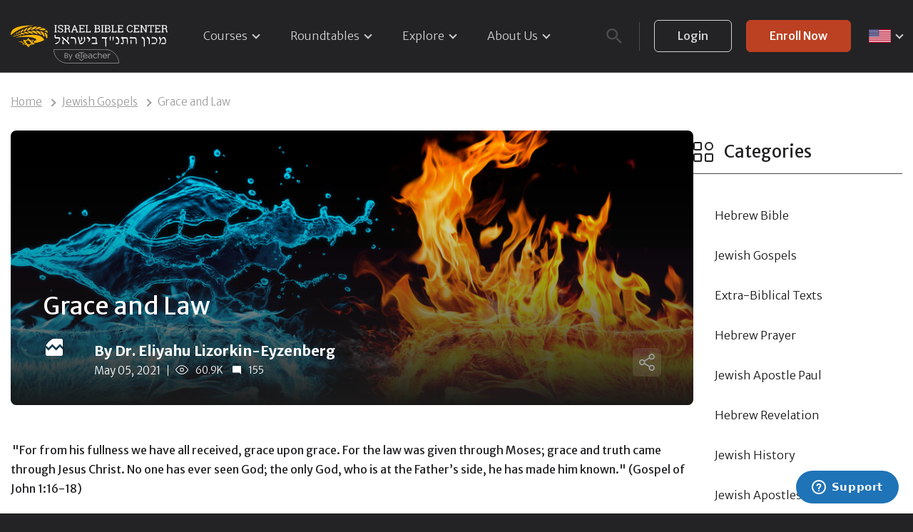

--- FILE ---
content_type: text/html; charset=UTF-8
request_url: https://weekly.israelbiblecenter.com/grace-and-law?via=0fb3d98&utm_source=podcast&utm_medium=podcast&utm_campaign=0fb3d98
body_size: 37551
content:
<!DOCTYPE html>
<html lang="en-US">

<head>

    
    <meta charset="utf-8">
    <meta name="viewport" content="width=device-width, initial-scale=1">
    <meta http-equiv="Content-Security-Policy" content="default-src https: &#039;self&#039;; script-src https: &#039;self&#039; &#039;unsafe-inline&#039; &#039;unsafe-eval&#039;; style-src https: &#039;unsafe-inline&#039;; img-src data: https:; connect-src https: wss:; worker-src blob: https: &#039;self&#039;">

    <link rel="icon" href="/assets/ibc-logo-black.svg" type="image/svg"/>

    <title>Israel Bible Center | Discover the Hebrew roots of the Bible with some of the world’s best scholars</title>

    
    
    
                
    <script type="application/ld+json">        {          "@context": "https://schema.org",          "@type": "Article",          "headline": "Grace and Law",          "image": [            "https://assets.israelbiblecenter.com/images/posts/shutterstock_433163122.jpg"           ],          "datePublished": "2021-05-05T10:00:37+00:00",          "dateModified": "2025-06-20T04:04:48+00:00",          "author": [{              "@type": "Person",              "name": "Dr. Eliyahu Lizorkin-Eyzenberg",              "url": "https://weekly.israelbiblecenter.com/faculty/eliyahu-lizorkin-eyzenberg"            }]        }</script>

    
            <link rel="canonical" href="https://weekly.israelbiblecenter.com/grace-and-law">
    
    
    
    <link rel="alternate" href="https://weekly.israelbiblecenter.com/grace-and-law" hreflang="en-US">


    
    
        <script type="application/ld+json">
        {
            "@context": "https://schema.org",
            "@type": "BreadcrumbList",
            "itemListElement": [
                {
                    "@type": "ListItem",
                    "position": 1,
                    "name": "Home",
                    "item": "https://israelbiblecenter.com/"
                },
                {
                    "@type": "ListItem",
                    "position": 2,
                    "name": "Jewish Gospels",
                    "item": "https://israelbiblecenter.com/hebrew-jesus"
                },
                {
                    "@type": "ListItem",
                    "position": 3,
                    "name": "Grace and Law"
                }
            ]
        }
        </script>
    
    
        <meta property="og:site_name" content="Israel Bible Center | Discover the Hebrew roots of the Bible with some of the world’s best scholars">
    <meta property="og:type" content="website">
    <meta property="og:locale" content="en_US">
    <meta property="og:title" content="Israel Bible Center | Discover the Hebrew roots of the Bible with some of the world’s best scholars">
    <meta property="og:url" content="https://weekly.israelbiblecenter.com/grace-and-law">
    
            <meta property="og:image" content="https://assets.israelbiblecenter.com/images/Full-ibc-OG-logo.png.webp.webp">
        <meta property="og:image:secure_url" content="https://assets.israelbiblecenter.com/images/Full-ibc-OG-logo.png.webp.webp">
    
    
    <meta name="twitter:card" content="summary">
    
    <meta name="twitter:title" content="Israel Bible Center | Discover the Hebrew roots of the Bible with some of the world’s best scholars">
                <meta property="twitter:image" content="https://assets.israelbiblecenter.com/images/full-ibc-logo-twitter.png.webp.webp">
        <meta name="twitter:creator" content="@com">

    
                        <!-- Google Tag Manager -->
            <script>
                (function(w, d, s, l, i) {
            w[l] = w[l] || [];
            w[l].push({
                'gtm.start': new Date().getTime(),
                event: 'gtm.js'
            });
            var f = d.getElementsByTagName(s)[0],
                j = d.createElement(s),
                dl = l != 'dataLayer' ? '&l=' + l : '';
            j.async = true;
            j.src =
                'https://www.googletagmanager.com/gtm.js?id=' + i + dl;
            f.parentNode.insertBefore(j, f);
        })(window, document, 'script', 'dataLayer', 'GTM-WXLQ794');
            </script>
            <!-- End Google Tag Manager -->
        
        
            

    <!-- Fonts -->
    <link rel="preload" href="/fonts/2-c99IRs1JiJN1FRAMjTN5zd9vgsFHX1QjXp8Bte.woff2" as="font" type="font/woff2"
          crossorigin>
    <link rel="preload" href="/css/fonts.css" as="style" onload="this.onload=null;this.rel='stylesheet'">
    <link rel="stylesheet" href="/css/fonts.css" media="print" onload="this.media='all'">

    <!-- Styles -->
    <style>
        /*! normalize.css v8.0.0 | MIT License | github.com/necolas/normalize.css */html{-webkit-text-size-adjust:100%;line-height:1.15}body,html{margin:0;padding:0}h1{font-size:2em;margin:.67em 0}hr{box-sizing:content-box;height:0;overflow:visible}pre{font-family:monospace,monospace;font-size:1em}a{background-color:transparent}abbr[title]{border-bottom:none;text-decoration:underline;-webkit-text-decoration:underline dotted;text-decoration:underline dotted}b,strong{font-weight:bolder}code,kbd,samp{font-family:monospace,monospace;font-size:1em}small{font-size:80%}sub,sup{font-size:75%;line-height:0;position:relative;vertical-align:baseline}sub{bottom:-.25em}sup{top:-.5em}img{border-style:none}button,input,optgroup,select,textarea{font-family:inherit;font-size:100%;line-height:1.15;margin:0}button,input{overflow:visible}button,select{text-transform:none}[type=button],[type=reset],[type=submit],button{-webkit-appearance:button}[type=button]::-moz-focus-inner,[type=reset]::-moz-focus-inner,[type=submit]::-moz-focus-inner,button::-moz-focus-inner{border-style:none;padding:0}[type=button]:-moz-focusring,[type=reset]:-moz-focusring,[type=submit]:-moz-focusring,button:-moz-focusring{outline:1px dotted ButtonText}fieldset{padding:.35em .75em .625em}legend{box-sizing:border-box;color:inherit;display:table;max-width:100%;padding:0;white-space:normal}progress{vertical-align:baseline}textarea{overflow:auto}[type=checkbox],[type=radio]{box-sizing:border-box;padding:0}[type=number]::-webkit-inner-spin-button,[type=number]::-webkit-outer-spin-button{height:auto}[type=search]{-webkit-appearance:textfield;outline-offset:-2px}[type=search]::-webkit-search-decoration{-webkit-appearance:none}::-webkit-file-upload-button{-webkit-appearance:button;font:inherit}details{display:block}summary{display:list-item}[hidden],template{display:none}:root{--white-color:#fff;--white-color-darker:#ebebeb;--grey-color:#9d9d9d;--grey-color-darker:#86897e;--grey-color-lighter:#d0d0d0;--grey-color-lightest:#f8f8f8;--black-color:#000;--black-color-primary:#232325;--black-color-darker:#191919;--black-color-lighter:#313134;--orange-color:#bc4122;--orange-color-darker:#a73418;--yellow-color:#ffc50e;--green-color:#146b6d;--pink-color:#ffeae5;--blue-color:#1c4c8f;--lime-color:#22ff91;--border-color:#4b4b4b;--badge-soon:var(--grey-color-lighter);--badge-new:var(--yellow-color);--badge-progress-100:var(--lime-color);--badge-progress-0:transparent;--badge-progress-quarter-1:#ffe8af;--badge-progress-quarter-2:#ffc8af;--badge-progress-quarter-3:#d7ccff;--badge-progress-quarter-4:#dbfdc8;--progress-color:var(--lime-color)}*,:after,:before{box-sizing:border-box}*{outline:none}html{scroll-behavior:smooth}body,html{height:100%}body{background-color:#232325;color:#fff;font-family:Merriweather Sans;font-size:16px;font-weight:300;line-height:1.7;overflow-x:hidden}body.no-scroll{overflow:hidden}.flex{align-items:center;display:flex;flex-direction:row;justify-content:space-between}@media only screen and (max-width:1200px){.flex.flex-md{display:block}}@media only screen and (max-width:767px){.flex.flex-sm{display:block}}@media only screen and (max-width:360px){.flex.flex-xs{display:block}}.flex-start{flex-direction:row}.flex-column,.flex-start{align-items:flex-start;display:flex;justify-content:flex-start}.flex-column{flex-direction:column}h1,h2,h3{display:block;font-family:Merriweather Sans;font-weight:400;line-height:1.3;margin:0 0 30px}section h1{font-size:34px}section h2{font-size:32px}@media only screen and (max-width:767px){section h2{font-size:28px;margin:0 auto 30px;max-width:90%}}p{margin:0 0 30px;word-break:break-word}.mark-highlight,mark{background:transparent;color:inherit;display:block;position:relative}.mark-highlight:after,mark:after{background-image:url(/images/highlight-sm.svg?11dd21b14464970890e8927db8ded4f4);background-position:0;background-repeat:no-repeat;background-size:auto;content:"";display:block;height:25px;position:absolute;top:100%;width:100%}.center .mark-highlight:after,.center mark:after{background-position:50%}.mark-highlight.lg:after,mark.lg:after{background-image:url(/images/highlight-lg.svg?8defeeebd5ad7c1d20337cd48c668233)}.mark-highlight.md:after,mark.md:after{background-image:url(/images/highlight-md.svg?14f76a207c69cf0107a3e624fc0d4f30)}@media only screen and (max-width:767px){.mark-highlight,mark{text-align:center}.mark-highlight:after,mark:after{background-position:50%}}.flex-box{align-items:center;display:flex;flex-direction:row;gap:70px;justify-content:space-between}.flex-box .text-box{flex:0 1 auto;max-width:430px;min-width:420px}.flex-box .image-box{flex:0 1 auto;line-height:0;max-width:750px;position:relative}.flex-box.reverse{flex-direction:row-reverse}.flex-box.narrow{padding:0 55px}@media only screen and (max-width:767px){.flex-box{display:block}.flex-box .image-box{margin:0 auto 40px}.flex-box .text-box{margin:0 auto;min-width:unset;text-align:center}.flex-box.narrow{padding:0 20px}}.image-flex{align-items:center;display:flex;flex-direction:row;justify-content:flex-start}.image-flex .image{line-height:0;margin:0 20px 0 0}.image-flex .text h4{font-family:Merriweather Sans;margin:0}.image-flex .text p{margin:0}img{height:auto;max-width:100%}.grid{display:grid;gap:20px;grid-template-columns:repeat(auto-fill,minmax(250px,1fr))}@media only screen and (max-width:767px){.grid{grid-template-columns:1fr}}.container{margin:0 auto;max-width:1330px;padding:0 15px}.container.wide,.gradient-box{max-width:1470px}.gradient-box{background:linear-gradient(#333335,#2f2f31 19%,#2c2c2e 34%,#29292b 47%,#272729 56.5%,#262628 65%,#252527 73%,#242426 80.2%,#242426 86.1%,#232325 91%,#232325 95.2%,#232325 98.2%,#232325);border-radius:10px;margin:0 auto}.sort{color:#d0d0d0;padding-bottom:50px}.sort .form .input-feedback,.visible-mobile{display:none}@media only screen and (max-width:767px){.visible-mobile{display:block}}.visible-desktop{display:block}@media only screen and (max-width:767px){.visible-desktop{display:none}}.center{text-align:center}span.info{color:#d0d0d0;font-size:15px}ul{list-style:none;margin:0;padding:0}ul.check li{white-space:nowrap}ul.check li:before{background-image:url(/images/check-white.svg?e99cf324fc877b2fd89b2610c1497ec7);background-position:50%;background-repeat:no-repeat;background-size:contain;content:"";display:inline-block;height:15px;margin:0 5px 0 0;width:20px}.horizontal-list{display:flex;font-size:15px;list-style:none;margin:0;padding:0}.horizontal-list li{color:#9d9d9d;cursor:pointer;line-height:45px;padding:0 15px;white-space:nowrap}.horizontal-list li.current{background-color:#000;border-radius:6px;color:#fff;font-weight:500}.horizontal-tabs{border-bottom:1px solid #4b4b4b;overflow-x:auto;padding:20px}@media only screen and (max-width:767px){.horizontal-tabs{padding:20px 0}}.horizontal-tabs .badge{background-color:#4b4b4b;color:#fff;font-size:12px;line-height:20px;margin:0 10px 0 0;min-width:36px;padding:0 10px;text-align:center}.horizontal-tabs .current .badge{background-color:#bc4122}.badge{border:1px solid transparent;border-radius:20px;color:#232325;display:inline-block;font-size:10px;font-weight:700;line-height:21px;margin-left:auto;padding:0 20px;white-space:nowrap}.badge.badge-progress-0{border-color:#fff;color:#fff}.badge.badge-progress-100{padding:4.5px 25px;position:relative}.badge.badge-progress-100:before{background:url(/images/check-black.svg?5e76e7732817aeb3ebf8070e9e448b8b) 50% no-repeat;background-size:contain;content:"";display:block;height:12px;width:12px}@media only screen and (max-width:767px){.info{font-size:12px}}.hide{display:none}.hidden{visibility:hidden}.scroll{transition:all .3s}.scroll::-webkit-scrollbar{background:transparent;height:6px;width:6px}.scroll::-webkit-scrollbar-track{background:transparent;-webkit-transition:all .3s;transition:all .3s}.scroll::-webkit-scrollbar-thumb{background:trasparent;border-radius:6px}.scroll::-webkit-scrollbar-button{display:none}.scroll:hover::-webkit-scrollbar,.scroll:hover::-webkit-scrollbar-track{background:#333}.scroll:hover::-webkit-scrollbar-thumb{background:#232325}.play-button-overlay{position:relative}.play-button-overlay:after{background:hsla(0,0%,100%,.2);border-radius:50%;content:url("data:image/svg+xml;utf8,<svg xmlns='http://www.w3.org/2000/svg' viewBox='0 0 45 45'><path d='M22.518.9a21.583 21.583 0 1021.583 21.582A21.583 21.583 0 0022.518.899z' fill='none' stroke='white' stroke-width='2'/><path d='M32.228 24.638l-6.6 3.81-6.592 3.81a1.781 1.781 0 01-2.672-1.544v-15.24a1.781 1.781 0 012.672-1.544l6.601 3.81 6.6 3.81a1.781 1.781 0 01-.009 3.088z' fill='white'/></svg>");filter:drop-shadow(0 0 2px rgba(0,0,0,.5));height:60px;left:50%;position:absolute;top:50%;transform:translate(-50%,-50%) scale(1);transition:all .2s;width:60px}.play-button-overlay:hover{cursor:pointer}.play-button-overlay:hover:after{transform:translate(-50%,-50%) scale(1.2);transform-origin:center}.play-button-overlay.playing:after{opacity:0}[x-cloak]{display:none!important}.screen-reader-text{clip:rect(1px,1px,1px,1px);word-wrap:normal!important;border:0;clip-path:inset(50%);height:1px;margin:-1px;overflow:hidden;padding:0;position:absolute!important;width:1px}.screen-reader-text:focus{clip:auto!important;background-color:transparent;border-radius:3px;box-shadow:0 0 2px 2px rgba(0,0,0,.6);clip-path:none;color:#fff;display:block;font-size:.875px;font-weight:700;height:auto;left:5px;line-height:normal;padding:15px 23px 14px;text-decoration:none;top:5px;width:auto;z-index:100000}#content[tabindex="-1"]:focus{outline:0}.btn{border:1px solid transparent;border-radius:6px;cursor:pointer;display:inline-block;font-size:16px;font-weight:500;line-height:43px;max-width:320px;min-width:200px;padding:0 32px;text-align:center;transition:all .2s ease-in-out;white-space:nowrap}.btn.arrow{text-decoration:none}.btn.small{min-width:unset;padding:0 25px}.btn-primary{background-color:#bc4122;border-color:#bc4122;color:#fff}.btn-primary:active,.btn-primary:hover{background-color:#a73418;border-color:#a73418}.btn-outline{background-color:transparent;border-color:#d0d0d0;color:#d0d0d0}.btn-outline:active,.btn-outline:hover{background-color:#fff;border-color:#fff;color:#232325}.btn-outline.btn-black{background-color:transparent;border-color:#191919;color:#191919}.btn-outline.btn-black.btn-disabled{background-color:#d0d0d0!important;border-color:#d0d0d0!important;color:#fff}.light .btn-outline{border-color:#86897e;color:#313134}.btn-white{background-color:#fff;border-color:#fff;color:#bc4122}.btn-white:active,.btn-white:hover{background-color:#ffeae5;border-color:#ffeae5}.btn-grey{background-color:#343437;border-color:#343437;color:#d0d0d0;padding:0 25px}.btn-grey:active,.btn-grey:hover{background-color:#fff;border-color:#fff;color:#232325}.card .btn-grey:active,.card .btn-grey:hover{background-color:#bc4122;border-color:#bc4122;color:#fff}.btn-black{background:#000;border-color:#000;color:#d0d0d0}.btn-black:active,.btn-black:hover{background-color:#313134;border-color:#313134;color:#ebebeb}.btn-pink{background-color:#ffeae5;border-color:#ffeae5;color:#bc4122}.btn-course,.btn-pink:active,.btn-pink:hover{background-color:#bc4122;color:#fff}.btn-course{border-color:#bc4122;display:block}.btn-course:after{border-style:solid;border-width:0 2px 2px 0;content:"";display:inline-block;margin-left:-5px;opacity:0;padding:3px;transform:rotate(-45deg);transition:all .2s;vertical-align:middle}.btn-course:hover:after{margin-left:5px;opacity:1}.btn-course:active{background-color:#a73418;border-color:#a73418}.btn-video{background-color:#2d2d30;border:none;color:#ebebeb;line-height:45px;min-width:unset;padding:0 30px}.btn-video:after{border-style:solid;border-width:0 2px 2px 0;content:"";display:inline-block;margin-left:5px;padding:3px;transform:rotate(-45deg);vertical-align:middle}.btn-video:active,.btn-video:hover{background-color:var(--white-color);color:var(--black-color-primary)}.btn-toggle{background:var(--black-color-primary);border-color:var(--border-color);color:var(--grey-color);line-height:45px}.btn-toggle:active{background-color:var(--white-color);border-color:var(--white-color);color:var(--black-color-lighter)}.btn-icon{align-items:center;backdrop-filter:blur(10px);background:hsla(0,0%,100%,.3);border:none;border-radius:6px;cursor:pointer;display:flex;flex-direction:row;height:40px;justify-content:center;outline:none;transition:opacity .2s;width:40px}.btn-icon svg{width:22px}.btn-icon:hover{background:hsla(0,0%,100%,.5)}.btn-social{align-items:center;display:flex;flex-direction:row;justify-content:center;line-height:40px}.btn-social svg{margin:0 10px 0 0}.btn-social.google{background:#fff;color:#000}.btn-social.facebook{background:#1877f2;color:#fff}.btn-disabled{background:#313134!important;border-color:#313134!important;color:#4b4b4b;cursor:not-allowed}.light .btn-disabled{background:#d0d0d0;border-color:#d0d0d0;color:#fff}.btn+.btn{margin:0 0 0 20px}.stacked .btn+.btn{margin:20px auto 0}.stacked .btn{align-items:center;display:flex;flex-direction:row;justify-content:center;margin:0 auto}.btn.submitted{color:transparent!important;opacity:1;pointer-events:auto;position:relative;transition:all 0s linear,opacity .1s ease}.btn.submitted:before{border:.2em solid rgba(0,0,0,.15);border-radius:500rem}.btn.submitted:after,.btn.submitted:before{content:"";height:24px;left:calc(50% - 12px);position:absolute;top:calc(50% - 12px);width:24px}.btn.submitted:after{animation:button-spin .6s linear;animation-iteration-count:infinite;border:.2em solid transparent;border-radius:500rem;border-top-color:#fff;box-shadow:0 0 0 1px transparent}@media only screen and (max-width:767px){.btn{display:block;margin:0 auto;width:100%}.btn-course:after{margin-left:5px;opacity:1}.btn.small{line-height:38px}.btn+.btn{margin:20px auto 0}.card .btn-grey{background-color:#bc4122;border-color:#bc4122;color:#fff}}.close-btn{cursor:pointer;display:block;height:20px;right:20px;width:20px}.close-btn:after,.close-btn:before{background-color:#86897e;border-radius:1000px;content:"";height:20px;position:absolute;width:2px}.close-btn:before{left:9px;transform:rotate(45deg)}.close-btn:after{left:9px;transform:rotate(-45deg)}a{color:#fff;text-decoration:none}a:focus{outline:thin dotted}a:active,a:hover{outline:0;text-decoration:none}a.arrow{color:#fff;cursor:pointer;display:inline-block;font-weight:500;max-width:unset;min-width:unset;text-decoration:underline}a.arrow:after{border-style:solid;border-width:0 2px 2px 0;content:"";display:inline-block;margin-left:5px;padding:3px;transform:rotate(-45deg);transition:all .2s;vertical-align:middle}a.underline{text-decoration:underline}a.muted{color:#9d9d9d}a.disabled{cursor:default;pointer-events:none}a.angle-arrow{color:#fff;cursor:pointer;display:inline-block;font-weight:500;max-width:unset;min-width:unset;position:relative;text-decoration:underline}a.angle-arrow:after{content:url(/images/full-arrow.svg?d94b76e88882d4c7ae426f32eca4f9b5);display:inline-block;padding:3px;position:absolute;top:-7px;transform:rotate(135deg)}.menu,.user-menu{list-style:none;margin:0;padding:0}.menu .menu-item,.user-menu .menu-item{display:block}.menu .menu-item .menu-link,.user-menu .menu-item .menu-link{color:#d0d0d0;cursor:pointer;white-space:nowrap}.menu .menu-item.has-children>.menu-link,.user-menu .menu-item.has-children>.menu-link{align-items:center;display:flex;flex-direction:row;justify-content:space-between}.menu .menu-item.has-children>.menu-link:after,.user-menu .menu-item.has-children>.menu-link:after{border-style:solid;border-width:0 2px 2px 0;content:"";display:inline-block;margin:-3px 0 0 8px;padding:3px;transform:rotate(45deg);transform-origin:center;transition:all .2s}.menu .menu-item:hover>.menu-link,.user-menu .menu-item:hover>.menu-link{color:#fff}.menu .sub-menu,.user-menu .sub-menu{list-style:none;margin:0;padding:0;transition:all .2s}@media only screen and (min-width:991px){.menu .menu-item.has-children:hover>.menu-link:after,.user-menu .menu-item.has-children:hover>.menu-link:after{margin:5px 0 0 8px;transform:rotate(-135deg)}}@media only screen and (max-width:991px){.menu,.user-menu{padding:0 35px}.menu>.menu-item,.user-menu>.menu-item{border-bottom:1px solid #4b4b4b;line-height:65px;padding:0}.menu>.menu-item>.menu-link,.user-menu>.menu-item>.menu-link{font-size:18px}.menu>.menu-item.expanded>.menu-link:after,.user-menu>.menu-item.expanded>.menu-link:after{transform:rotate(-135deg)}.menu .sub-menu,.user-menu .sub-menu{padding:10px 0 0}.menu .sub-menu .menu-item,.user-menu .sub-menu .menu-item{line-height:1;margin-bottom:25px}.menu .sub-menu .menu-item .menu-link,.user-menu .sub-menu .menu-item .menu-link{font-size:16px}}.menu-toggle{background:transparent;border:none;cursor:pointer;display:none;font-size:0;overflow:hidden;position:relative;transition:all .2s;z-index:999}.menu-toggle:focus,.menu-toggle:hover{outline:none}.menu-toggle svg{height:34px;width:34px}.menu-toggle svg .line{fill:none;stroke:var(--white-color);stroke-width:6;transition:stroke-dasharray .6s cubic-bezier(.4,0,.2,1),stroke-dashoffset .6s cubic-bezier(.4,0,.2,1)}.menu-toggle svg .line1,.menu-toggle svg .line3{stroke-dasharray:60 207}.menu-toggle svg .line2{stroke-dasharray:60 60}.search-open .menu-toggle svg .line1,.search-open .menu-toggle svg .line3,.toggled .menu-toggle svg .line1,.toggled .menu-toggle svg .line3,.user-menu-open .menu-toggle svg .line1,.user-menu-open .menu-toggle svg .line3{stroke-dasharray:90 207;stroke-dashoffset:-134}.search-open .menu-toggle svg .line2,.toggled .menu-toggle svg .line2,.user-menu-open .menu-toggle svg .line2{stroke-dasharray:1 61;stroke-dashoffset:-61}@media only screen and (max-width:991px){.menu-toggle{display:block;z-index:1001}}#masthead .language-switcher{margin:0 0 0 25px;position:relative}#masthead .language-switcher img{max-height:19px;min-width:30px}#masthead .language-switcher .menu>.menu-item{padding:0!important}#masthead .language-switcher .sub-menu-wrap{min-width:unset;right:0}#masthead .language-switcher .sub-menu{border-radius:2px}#masthead .language-switcher .sub-menu:after,#masthead .language-switcher .sub-menu:before{content:none}#masthead .language-switcher .sub-menu li{display:none;line-height:0;padding:10px 15px}#masthead .language-switcher .sub-menu li:not(:last-child){border-bottom:1px solid #4b4b4b}@media only screen and (max-width:991px){#masthead .language-switcher{margin:0 auto 0 20px;order:1;z-index:1002}#masthead .language-switcher .sub-menu-wrap{bottom:-10px;left:0;position:absolute}#masthead .language-switcher .menu{padding:0}#masthead .language-switcher .menu>.menu-item{border:none;line-height:1}#masthead .language-switcher .menu .sub-menu{background:#232325;border:1px solid #4b4b4b;border-radius:6px;box-shadow:10px 0 20px rgba(0,0,0,.16);box-sizing:border-box;height:0;margin:0;opacity:0;padding:0;position:absolute;transition:all .3s;white-space:nowrap}#masthead .language-switcher.opened .menu .sub-menu{height:auto;opacity:1}#masthead .language-switcher.opened .menu .sub-menu li{display:block}}#masthead{background-color:#232325;border-bottom:1px solid #4b4b4b;left:0;padding:28px 0;position:fixed;top:0;transition:all .3s;width:100%;z-index:125}#masthead.simple{background-color:unset;border-bottom:none;position:relative}#masthead.simple .container{padding:20px}#masthead.nav-up{top:-102px}#masthead .container{align-items:center}#masthead .site-branding{position:relative}#masthead .site-branding a{display:block;line-height:0;overflow:hidden}#masthead .site-branding svg{width:220px}#masthead .site-branding .parent-brand{bottom:-23px;color:var(--grey-color);left:60px;position:absolute;width:92px}#masthead .site-branding .parent-brand svg{display:block;max-width:100%}#masthead .mobile-menu{margin:0 auto 0 10px}#masthead .open-search{backdrop-filter:none;background:transparent;color:#4b4b4b;margin:0;min-width:unset;padding:0}#masthead .button-group .btn{line-height:43px;min-width:unset}#masthead .separate{align-items:center;display:flex;flex-direction:row;justify-content:center}#masthead .separate:before{background:#4b4b4b;content:"";display:block;height:40px;margin:0 20px 0 15px;width:1px}#masthead .user-profile{position:relative}#masthead .user-profile .avatar{background-repeat:no-repeat;background-size:cover;border-radius:50%;font-size:0;height:45px;line-height:1;width:45px}#masthead.search-open .open-search{color:#fff}#masthead.search-open .menu{display:none}#masthead.search-open .header-search{flex:1}#masthead.search-open .header-search .form{display:block}@media only screen and (min-width:991px){#masthead .site-branding{order:0}#masthead .mobile-menu{order:1}#masthead .mobile-menu .button-group{display:none}#masthead .open-search{order:2}#masthead .separate{order:3}#masthead .language-switcher{order:4}#masthead .menu{display:flex}#masthead .menu>.menu-item{padding:0 22px}#masthead .menu>.menu-item:first-child{padding:0 22px 0 0}#masthead .menu>.menu-item:last-child{padding:0 0 0 22px}#masthead .menu-item.has-children{position:relative}#masthead .menu-item.has-children .menu-link{justify-content:space-between}#masthead .menu-item.has-children:hover>.sub-menu-wrap{height:auto;opacity:1}#masthead .menu-item.has-children:hover>.sub-menu-wrap .sub-menu li{display:block}#masthead .menu>.menu-item.has-children>.sub-menu-wrap{transform:translateY(-10px);z-index:-1}#masthead .menu>.menu-item.has-children:hover>.sub-menu-wrap{padding-top:14px;transform:translateY(0);z-index:1}#masthead .sub-menu,#masthead .user-menu{background:#232325;border:1px solid #4b4b4b;border-radius:6px;box-shadow:10px 0 20px rgba(0,0,0,.16);box-sizing:border-box;margin:0;padding:0;white-space:nowrap}#masthead .sub-menu:after,#masthead .sub-menu:before,#masthead .user-menu:after,#masthead .user-menu:before{content:"";display:block;position:absolute}#masthead .sub-menu:before,#masthead .user-menu:before{border-color:transparent transparent #4b4b4b;border-style:solid;border-width:0 7px 12px;left:29px;top:2px;z-index:21}#masthead .sub-menu:after,#masthead .user-menu:after{border-color:transparent transparent #232325;border-style:solid;border-width:0 7px 12px;left:29px;top:4px;z-index:22}#masthead .sub-menu .menu-item,#masthead .user-menu .menu-item{display:none;font-size:15px;padding:0 25px}#masthead .sub-menu .menu-item .menu-link,#masthead .user-menu .menu-item .menu-link{line-height:50px}#masthead .sub-menu .menu-item:not(:last-child),#masthead .user-menu .menu-item:not(:last-child){border-bottom:1px solid rgba(75,75,75,.4)}#masthead #user-profile-menu,#masthead .sub-menu-wrap{height:0;min-width:200px;opacity:0;position:absolute;transition:all .3s}#masthead #header-menu .menu-item .sub-menu .menu-item.has-children .menu-link:after{margin:0;transform:rotate(315deg)}#masthead #header-menu .menu-item .sub-menu .menu-item.has-children .sub-menu-wrap{display:none;left:95%;min-width:200px;top:10px;z-index:-1}#masthead #header-menu .menu-item .sub-menu .menu-item.has-children .sub-menu-wrap .sub-menu:after,#masthead #header-menu .menu-item .sub-menu .menu-item.has-children .sub-menu-wrap .sub-menu:before{content:none}#masthead #header-menu .menu-item .sub-menu .menu-item.has-children:hover .menu-link:after{margin:-3px}#masthead #header-menu .menu-item .sub-menu .menu-item.has-children:hover .sub-menu-wrap{display:block;z-index:1}#masthead .user-profile #user-profile-menu{right:0;transform:translateY(-10px);z-index:-1}#masthead .user-profile:hover #user-profile-menu{height:auto;opacity:1;padding-top:20px;transform:translateY(0);z-index:1}#masthead .user-profile:hover #user-profile-menu .user-menu li{display:block}#masthead .user-profile .user-menu:after,#masthead .user-profile .user-menu:before{left:unset;right:16px}#masthead .user-profile .user-menu:before{top:9px}#masthead .user-profile .user-menu:after{top:11px}#masthead .user-profile .user-menu .sub-menu-wrap{display:none}}@media only screen and (max-width:1200px){#masthead .site-branding{width:51px}#masthead .site-branding .parent-brand,#masthead .site-branding svg .ibc-logo-text{display:none}}@media only screen and (max-width:991px){#masthead{padding:15px 0}#masthead .menu-toggle{order:0}#masthead.nav-up{top:-81px}#masthead .site-branding{left:50%;position:absolute;transform:translateX(-50%)}#masthead .separate:not(.button-group){display:block;order:3}#masthead .separate:not(.button-group):before{content:none}#masthead .separate.button-group{display:none}#masthead .open-search{border:none;display:flex;margin:0 0 0 auto;order:2;width:auto}#masthead .mobile-menu-wrap{-webkit-overflow-scrolling:touch;align-items:stretch;background-color:#232325;box-sizing:border-box;display:flex;flex-direction:column;height:calc(100vh - 70px);justify-content:flex-start;left:0;overflow:hidden;position:fixed;top:70px;transform:translateX(100%);transition:all .3s;visibility:hidden;width:100%;z-index:1000}#masthead .mobile-menu-wrap nav{margin:0 0 20px;overflow:auto}#masthead .mobile-menu-wrap .menu-item:last-child{border-bottom:none}#masthead .mobile-menu{margin:0 auto}#masthead .mobile-menu .button-group{border-top:1px solid #4b4b4b;display:block;padding:40px 0;text-align:center}#masthead.toggled .mobile-menu{transform:translateX(0);visibility:visible}#masthead.toggled .open-search,#masthead.toggled .user-profile{visibility:hidden}#masthead.search-open .menu{display:block}#masthead.search-open .user-profile{display:none}#masthead .user-profile{margin:0 0 0 15px}#masthead .user-profile .avatar img{height:32px;width:32px}#masthead.user-menu-open .open-search{visibility:hidden}#masthead.user-menu-open #user-profile-menu{overflow:auto;transform:translateX(0);visibility:visible}}@media only screen and (max-width:767px){#masthead{z-index:110}}.header-spacer{height:var(--header-height)}.header-search{margin:0 20px;position:relative;transform-origin:right;transition:all .2s}.header-search .search-info{background:#232325;border:1px solid #4b4b4b;border-radius:8px;color:#d0d0d0;font-size:14px;padding:15px 25px;position:absolute;top:calc(100% + 10px);width:100%}.header-search .search-info .search-status.has-results{align-items:center;border-bottom:1px solid #4b4b4b;display:flex;flex-direction:row;justify-content:space-between;padding:0 15px 15px}.header-search .search-info .search-status .info{color:#86897e;font-size:11px}.header-search .search-info .search-status.searching{align-items:center;display:flex;flex-direction:row;justify-content:space-between}.header-search .search-info .search-status .loading{border-width:thin;display:inline-block;height:1.5em;margin:0;width:1.5em}.header-search .search-info strong{color:#fff;margin-left:5px}.header-search .search-info .resource{border-bottom:1px solid #4b4b4b;padding:15px}.header-search .search-info .resource .resource-total{color:#9d9d9d;display:block;margin-bottom:10px}.header-search .search-info .resource ul li{font-size:16px;line-height:2}.header-search .search-info .resource:last-of-type{border-bottom:none;padding:15px 15px 0}@media only screen and (max-width:767px){.header-search{margin:0;position:fixed}.search-open .header-search{background:#232325;height:calc(100vh - 70px);left:0;padding:20px 20px 0;top:70px;width:100%}.header-search .search-info{background:transparent;border:none;font-size:12px;font-size:14px;padding:20px 10px;position:static}.header-search .search-info .search-status.has-results{display:block;padding:0 0 15px}.header-search .search-info .search-status.has-results span{display:block}.header-search .search-info .resource{padding:15px 0}.header-search .search-info .resource ul li{font-size:15px}}.search .form{display:none;position:relative}.search .form .field-row .form-control{line-height:43px;padding-left:40px}.search .form .field-row .input-feedback{display:none}.search .form .close-btn,.search .form>svg{position:absolute;top:13px}.search .form>svg{color:#9d9d9d;left:10px;z-index:2}#breadcrumbs{font-size:15px;font-weight:300;padding:28px 0}#breadcrumbs .container{align-items:center;display:flex;flex-direction:row;flex-wrap:wrap;justify-content:flex-start}#breadcrumbs a{color:#9d9d9d;text-decoration:underline}#breadcrumbs a:after{border-style:solid;border-width:0 2px 2px 0;content:"";display:inline-block;margin:0 10px;padding:3px;transform:rotate(-45deg);vertical-align:middle}.light #breadcrumbs{background:#fff;color:#9d9d9d}.course-card{background-color:#191919;background-image:var(--card-back-image);background-position:50%;background-size:cover;border-radius:8px;box-shadow:0 0 20px 0 rgba(0,0,0,.2);height:420px;min-width:300px;overflow:hidden;padding:25px 25px 28px;position:relative}.course-card:after{background:linear-gradient(0deg,#000 0,rgba(0,0,0,.738) 19%,rgba(0,0,0,.541) 34%,rgba(0,0,0,.382) 47%,rgba(0,0,0,.278) 56.5%,rgba(0,0,0,.194) 65%,rgba(0,0,0,.126) 73%,rgba(0,0,0,.075) 80.2%,rgba(0,0,0,.042) 86.1%,rgba(0,0,0,.021) 91%,rgba(0,0,0,.008) 95.2%,rgba(0,0,0,.002) 98.2%,transparent);content:"";display:block;height:100%;left:0;opacity:.7;position:absolute;top:0;width:100%}.course-card:hover{cursor:pointer}.course-card a{align-items:stretch;display:flex;flex-direction:column;height:100%;justify-content:flex-end}.course-card footer,.course-card header{z-index:1}.course-card header{align-items:flex-start;display:flex;flex:1;flex-direction:row;justify-content:space-between}.course-card .bookmark{opacity:0;position:absolute;z-index:2}.course-card .bookmark svg{fill:#fff;stroke:none;opacity:.5}.course-card .bookmark svg .bkmk-inner{fill:none}.course-card .bookmark.marked,.course-card .bookmark.marked svg{opacity:1}.course-card .bookmark.marked svg .bkmk-inner{fill:#fff;stroke:#fff}.course-card .bookmark:hover{cursor:pointer}.course-card .bookmark:hover svg{opacity:1}.course-card .loading{left:0;position:absolute;right:0;top:40%}.course-card .btn,.course-card footer{display:block;transition:all .3s}.course-card .author{color:#d0d0d0;display:block;font-size:15px;line-height:1;margin:0 0 10px}.course-card h3{font-family:Merriweather Sans;font-size:20px;font-weight:400;line-height:1.4;margin:0 0 20px}.course-card .badge{margin:0 0 15px}#courses .course-card .badge{font-size:12px;line-height:20px;margin:0 0 18px}.course-card .students{align-items:center;background:#000;border-radius:20px;color:#d0d0d0;display:flex;font-size:10px;line-height:20px;margin:0 0 0 auto;padding:0 10px}.course-card .students:before{background-image:url("data:image/svg+xml;charset=utf-8,%3Csvg xmlns='http://www.w3.org/2000/svg' width='9.32' height='10.652'%3E%3Cpath fill='%23bc4122' d='M6.645 6.669 4.66 8.653 2.675 6.669A2.79 2.79 0 0 0 0 9.452v.2a1 1 0 0 0 1 1h7.322a1 1 0 0 0 1-1v-.2a2.79 2.79 0 0 0-2.677-2.783ZM.283 1.659l.133.031v1.215a.481.481 0 0 0-.016.832l-.325 1.3c-.035.144.044.291.158.291H1.1c.114 0 .193-.148.158-.291l-.325-1.3a.481.481 0 0 0-.019-.832V1.811l1.373.331a2.658 2.658 0 1 0 5.036 1.185 2.615 2.615 0 0 0-.291-1.186l2-.483a.331.331 0 0 0 0-.655L5.074.047a1.787 1.787 0 0 0-.826 0L.283 1a.333.333 0 0 0 0 .657Z'/%3E%3C/svg%3E");background-repeat:no-repeat;content:"";display:block;height:11px;margin-right:6px;width:10px}.course-card .progress{background:linear-gradient(to right,#146b6d var(--course-progress,0),#9d9d9d var(--course-progress,0));bottom:0;height:9px;left:0;position:absolute;right:0;z-index:10}@media only screen and (min-width:991px){.course-card footer{transform:translateY(65px)}.course-card .btn{opacity:0}.course-card:hover:before{transform:scale(1.1)}.course-card:hover .bookmark{opacity:1}.course-card:hover footer{transform:translateY(0)}.course-card:hover .btn{opacity:1}}@media only screen and (max-width:991px){.course-card header .bookmark{opacity:1}}.form{position:relative}.form [name=first-name]{display:none}.form .field-row{position:relative}.form .field-row .input-box{align-items:center;background:#232325;border:1px solid #4b4b4b;border-radius:6px;display:flex;justify-content:flex-start;transition:all .2s ease-in-out}.form .field-row .input-box:not(.disabled):focus-within{border-color:#626262;box-shadow:0 0 5px hsla(0,0%,100%,.2)}.light .form .field-row .input-box{background:#fff;border-color:#d0d0d0}.form .field-row .form-control,.form .field-row .styled-select,.form .field-row input,.form .field-row select,.form .field-row textarea{background:transparent;border:none;box-sizing:border-box;color:#fff;font-size:15px;font-weight:300;line-height:43px;outline:none;padding:0 20px;width:100%}.form .field-row .form-control.placeholder,.form .field-row .styled-select.placeholder,.form .field-row input.placeholder,.form .field-row select.placeholder,.form .field-row textarea.placeholder{color:#626262;font-weight:300}.light .form .field-row .form-control.placeholder,.light .form .field-row .styled-select.placeholder,.light .form .field-row input.placeholder,.light .form .field-row select.placeholder,.light .form .field-row textarea.placeholder{color:#9d9d9d}.form .field-row .form-control:-moz-placeholder,.form .field-row .styled-select:-moz-placeholder,.form .field-row input:-moz-placeholder,.form .field-row select:-moz-placeholder,.form .field-row textarea:-moz-placeholder{color:#626262;font-weight:300}.light .form .field-row .form-control:-moz-placeholder,.light .form .field-row .styled-select:-moz-placeholder,.light .form .field-row input:-moz-placeholder,.light .form .field-row select:-moz-placeholder,.light .form .field-row textarea:-moz-placeholder{color:#9d9d9d}.form .field-row .form-control::-moz-placeholder,.form .field-row .styled-select::-moz-placeholder,.form .field-row input::-moz-placeholder,.form .field-row select::-moz-placeholder,.form .field-row textarea::-moz-placeholder{color:#626262;font-weight:300}.light .form .field-row .form-control::-moz-placeholder,.light .form .field-row .styled-select::-moz-placeholder,.light .form .field-row input::-moz-placeholder,.light .form .field-row select::-moz-placeholder,.light .form .field-row textarea::-moz-placeholder{color:#9d9d9d}.form .field-row .form-control:-ms-input-placeholder,.form .field-row .styled-select:-ms-input-placeholder,.form .field-row input:-ms-input-placeholder,.form .field-row select:-ms-input-placeholder,.form .field-row textarea:-ms-input-placeholder{color:#626262;font-weight:300}.light .form .field-row .form-control:-ms-input-placeholder,.light .form .field-row .styled-select:-ms-input-placeholder,.light .form .field-row input:-ms-input-placeholder,.light .form .field-row select:-ms-input-placeholder,.light .form .field-row textarea:-ms-input-placeholder{color:#9d9d9d}.form .field-row .form-control::-webkit-input-placeholder,.form .field-row .styled-select::-webkit-input-placeholder,.form .field-row input::-webkit-input-placeholder,.form .field-row select::-webkit-input-placeholder,.form .field-row textarea::-webkit-input-placeholder{color:#626262;font-weight:300}.light .form .field-row .form-control::-webkit-input-placeholder,.light .form .field-row .styled-select::-webkit-input-placeholder,.light .form .field-row input::-webkit-input-placeholder,.light .form .field-row select::-webkit-input-placeholder,.light .form .field-row textarea::-webkit-input-placeholder{color:#9d9d9d}.light .form .field-row .form-control,.light .form .field-row .styled-select,.light .form .field-row input,.light .form .field-row select,.light .form .field-row textarea{color:#4b4b4b}.form .field-row .styled-select{color:#626262}.form .field-row .styled-select.selected{color:#d0d0d0}.light .form .field-row .styled-select{color:#9d9d9d}.light .form .field-row .styled-select.selected{color:#4b4b4b}.form .field-row input[type=email],.form .field-row input[type=tel],.form .field-row input[type=text]{-webkit-appearance:none}.form .field-row input[type=email]{direction:ltr}[dir=rtl] .form .field-row input[type=email]{text-align:right}.form .field-row input[type=checkbox],.form .field-row input[type=radio]{width:auto}.form .field-row .select-box.required,.form .field-row input[required],.form .field-row textarea[required]{background-image:radial-gradient(#bc4122 15%,transparent 16%),radial-gradient(#bc4122 15%,transparent 16%);background-position:0 0;background-repeat:no-repeat;background-size:1.5em 1.5em}.form .field-row .inline-password-toggle{-webkit-appearance:none;-moz-appearance:none;appearance:none;display:block;margin:0}.form .field-row .inline-password-toggle:before{background-color:#626262;content:"";display:block;height:20px;mask-image:url('data:image/svg+xml;charset=utf-8,<svg xmlns="http://www.w3.org/2000/svg" viewBox="0 0 24 24"><path fill="currentColor" d="M2 5.27 3.28 4 20 20.72 18.73 22l-3.08-3.08c-1.15.38-2.37.58-3.65.58-5 0-9.27-3.11-11-7.5.69-1.76 1.79-3.31 3.19-4.54L2 5.27M12 9a3 3 0 0 1 3 3 3 3 0 0 1-.17 1L11 9.17A3 3 0 0 1 12 9m0-4.5c5 0 9.27 3.11 11 7.5a11.79 11.79 0 0 1-4 5.19l-1.42-1.43A9.862 9.862 0 0 0 20.82 12 9.821 9.821 0 0 0 12 6.5c-1.09 0-2.16.18-3.16.5L7.3 5.47c1.44-.62 3.03-.97 4.7-.97M3.18 12A9.821 9.821 0 0 0 12 17.5c.69 0 1.37-.07 2-.21L11.72 15A3.064 3.064 0 0 1 9 12.28L5.6 8.87c-.99.85-1.82 1.91-2.42 3.13Z"/></svg>');-webkit-mask-image:url('data:image/svg+xml;charset=utf-8,<svg xmlns="http://www.w3.org/2000/svg" viewBox="0 0 24 24"><path fill="currentColor" d="M2 5.27 3.28 4 20 20.72 18.73 22l-3.08-3.08c-1.15.38-2.37.58-3.65.58-5 0-9.27-3.11-11-7.5.69-1.76 1.79-3.31 3.19-4.54L2 5.27M12 9a3 3 0 0 1 3 3 3 3 0 0 1-.17 1L11 9.17A3 3 0 0 1 12 9m0-4.5c5 0 9.27 3.11 11 7.5a11.79 11.79 0 0 1-4 5.19l-1.42-1.43A9.862 9.862 0 0 0 20.82 12 9.821 9.821 0 0 0 12 6.5c-1.09 0-2.16.18-3.16.5L7.3 5.47c1.44-.62 3.03-.97 4.7-.97M3.18 12A9.821 9.821 0 0 0 12 17.5c.69 0 1.37-.07 2-.21L11.72 15A3.064 3.064 0 0 1 9 12.28L5.6 8.87c-.99.85-1.82 1.91-2.42 3.13Z"/></svg>');width:20px}.form .field-row .inline-password-toggle:checked:before{mask-image:url('data:image/svg+xml;charset=utf-8,<svg xmlns="http://www.w3.org/2000/svg" viewBox="0 0 24 24"><path fill="currentColor" d="M12 9a3 3 0 0 1 3 3 3 3 0 0 1-3 3 3 3 0 0 1-3-3 3 3 0 0 1 3-3m0-4.5c5 0 9.27 3.11 11 7.5-1.73 4.39-6 7.5-11 7.5S2.73 16.39 1 12c1.73-4.39 6-7.5 11-7.5M3.18 12a9.821 9.821 0 0 0 17.64 0 9.821 9.821 0 0 0-17.64 0Z"/></svg>');-webkit-mask-image:url('data:image/svg+xml;charset=utf-8,<svg xmlns="http://www.w3.org/2000/svg" viewBox="0 0 24 24"><path fill="currentColor" d="M12 9a3 3 0 0 1 3 3 3 3 0 0 1-3 3 3 3 0 0 1-3-3 3 3 0 0 1 3-3m0-4.5c5 0 9.27 3.11 11 7.5-1.73 4.39-6 7.5-11 7.5S2.73 16.39 1 12c1.73-4.39 6-7.5 11-7.5M3.18 12a9.821 9.821 0 0 0 17.64 0 9.821 9.821 0 0 0-17.64 0Z"/></svg>')}.form .field-row select{-webkit-appearance:none;-moz-appearance:none;color:#555;height:45px}.form .field-row label.visible{display:block}.form .field-row textarea{line-height:1.5!important;min-height:100px;padding:10px 20px!important}.form .phone-input{direction:ltr}.form .phone-input .selected-country{max-width:40%}.form .phone-input .selected-country .selected-flag{align-items:center;display:flex;margin:0 5px 0 10px}.form .phone-input .selected-country .selected-flag .iti-flag{display:inline-block;margin-right:.5rem}.form .phone-input .selected-country .selected-flag .dial-code{color:#bc4122}.form .phone-input .selected-country select.hide{display:none}.form .phone-input .phone-number{flex:1}[dir=rtl] .form .phone-input .form-control{text-align:right}.form .country-dropdown{background-color:#fff;box-shadow:1px 2px 8px hsla(0,0%,46%,.4);color:rgba(0,0,0,.87);direction:ltr;display:block;list-style-type:none;margin:0 0 .5rem;min-width:11.25rem;outline:none;padding:0;position:absolute;width:100%;z-index:19}.form .country-dropdown.hide{display:none}.form .country-dropdown .country-search-input{-webkit-appearance:none;background:none;border:none;border-bottom:1px solid rgba(0,0,0,.12);border-radius:0;color:rgba(0,0,0,.87);cursor:auto;font-size:.9375rem;font-weight:400;height:2.25rem;outline:none;padding:0 .75rem 0 2.5rem;transition:border .1s ease;width:100%}.form .country-dropdown .dropdown-search-icon{color:rgba(0,0,0,.54);cursor:inherit;display:inline-block;font-size:1.25rem;height:1em;left:.75rem;position:absolute;top:.5rem;-webkit-user-select:none;-moz-user-select:none;user-select:none;vertical-align:middle;width:1em}.form .country-dropdown .dropdown-search-icon svg{fill:currentColor;display:block;height:1em;margin:0;padding:0;width:1em}.form .country-dropdown .country-list{background-color:#fff;color:rgba(0,0,0,.87);display:block;list-style-type:none;margin:0;max-height:16rem;min-width:100%;overflow-y:auto;padding:0;position:relative}.form .country-dropdown .country-list .country{align-items:center;cursor:pointer;display:flex;font-size:.93rem;line-height:1.3;padding:.375rem .75rem;-webkit-user-select:none;-moz-user-select:none;user-select:none}.form .country-dropdown .country-list .country .iti-flag{margin-right:.75rem}.form .country-dropdown .country-list .country .country-name{font-weight:600}.form .country-dropdown .country-list .country .dial-code{display:inline-block;margin-left:5px}.form .country-dropdown .country-list .active{background-color:rgba(0,0,0,.05);color:#2196f3;font-weight:500}.form .country-dropdown .country-list .highlight{background-color:rgba(0,0,0,.1)}.form .select-box{cursor:pointer;direction:ltr;display:block!important;position:relative;text-align:left}[dir=rtl] .form .select-box{text-align:right}.form .select-box{padding:0 40px 0 20px}.form .select-box select{display:none}.form .select-box .styled-select{display:inline-block;padding:0;position:relative;width:100%}.form .select-box .arrow{position:absolute;right:20px;top:10px;transform:rotate(90deg);transition:.2s}.form .select-box.disabled .styled-select:before{background:hsla(0,0%,100%,.5);bottom:0;content:"";display:block;left:0;position:absolute;right:0;top:0}.form .select-box ul{background:#232325;border:1px solid #4b4b4b;border-radius:6px;color:#d0d0d0;display:none;list-style:none;margin:0;max-height:300px;min-width:200px;outline:none;overflow-y:auto;padding:0;position:absolute;right:0;width:100%;z-index:20}.form .select-box ul.opened{display:block;margin-top:10px}.form .select-box ul li{font-size:15px;line-height:58px;padding:0 34px;white-space:nowrap}.form .select-box ul li:not(:last-child){border-bottom:1px solid #4b4b4b}.form .select-box ul li.highlight:not([disabled]),.form .select-box ul li:hover:not([disabled]){color:#fff}.form .field-row.opened .select-box .arrow{transform:rotate(-90deg)}.form .checkbox,.form .radio{align-items:center;cursor:pointer;display:flex;flex-direction:row;gap:15px;justify-content:flex-start;margin:0 0 15px;-webkit-user-select:none;-moz-user-select:none;user-select:none}.form .checkbox label,.form .radio label{margin:0;position:relative}.form .checkbox input[type=checkbox],.form .checkbox input[type=radio],.form .radio input[type=checkbox],.form .radio input[type=radio]{-webkit-appearance:none;-moz-appearance:none;appearance:none;border:1px solid #4b4b4b;border-radius:4px;display:inline-block;height:25px;padding:0;position:relative;width:25px}.form .checkbox input[type=checkbox]:before,.form .checkbox input[type=radio]:before,.form .radio input[type=checkbox]:before,.form .radio input[type=radio]:before{background:url(/images/check-white.svg?e99cf324fc877b2fd89b2610c1497ec7) 50% no-repeat;background-size:contain;bottom:4px;content:"";height:14px;left:5px;position:absolute;transform:scale(0);transition:transform .12s ease-in-out;width:14px}.form .checkbox input[type=checkbox]:checked,.form .checkbox input[type=radio]:checked,.form .radio input[type=checkbox]:checked,.form .radio input[type=radio]:checked{background-color:#000;border-color:#000}.form .checkbox input[type=checkbox]:checked+label,.form .checkbox input[type=radio]:checked+label,.form .radio input[type=checkbox]:checked+label,.form .radio input[type=radio]:checked+label{font-weight:700}.form .checkbox input[type=checkbox]:checked+label span,.form .checkbox input[type=radio]:checked+label span,.form .radio input[type=checkbox]:checked+label span,.form .radio input[type=radio]:checked+label span{font-weight:300}.form .checkbox input[type=checkbox]:checked:before,.form .checkbox input[type=radio]:checked:before,.form .radio input[type=checkbox]:checked:before,.form .radio input[type=radio]:checked:before{transform:scale(1)}.form .radio{display:flex;gap:10px}.form .radio input[type=radio]{border-radius:50%;height:21px;width:21px}.form .radio input[type=radio]:before{background:#fff 50% no-repeat;border-radius:50%;bottom:5px;height:10px;left:5px;width:10px}.form .info{color:#626262;font-size:14px;margin:10px 0}.form .error-feedback{color:#bc4122;font-size:14px;min-height:18px;text-align:right}[dir=rtl] .form .error-feedback{text-align:left}.form .input-feedback{align-items:center;color:#fff;display:flex;flex-direction:row;font-size:14px;justify-content:flex-start;min-height:30px;opacity:0;text-align:start}.form .input-feedback:before{background:#bc4122;border-radius:50%;color:#fff;content:"!";display:inline-block;font-size:10px;font-weight:600;line-height:17px;margin:0 6px 0 0;min-width:19px;padding:2px 0 0;text-align:center;width:19px}.form .is-valid .input-box{background-position:right 10px center;background-size:17px;transition:none}[dir=rtl] .form .is-valid .input-box{background-position:left 10px center}.form .is-valid .input-box{background-image:url(https://assets.israelbiblecenter.com/images/checkout/invalid-icon.png)}.form .is-invalid .input-box{border-color:#bc4122!important;transition:none}.form .is-invalid .input-feedback:not(.hide-feedback){min-height:45px;opacity:1}.form .validation-rules{color:#d0d0d0;text-align:start}.form .validation-rules p{margin:0 0 15px}.form .validation-rules span{display:inline-block;margin:0 0 5px;position:relative;width:100%}.form .validation-rules span:before{background-color:#d0d0d0;border-radius:50%;content:"";display:inline-block;height:20px;margin:0 10px 0 0;vertical-align:sub;width:20px}.form .validation-rules span:after{background-image:url(/images/check.svg?2ad323ee849aa2f2d41c458fbeaba50c);background-repeat:no-repeat;background-size:contain;bottom:5px;content:"";display:inline-block;height:12px;left:4px;position:absolute;width:12px}.form .validation-rules span.valid:before{background-color:#eaffe2}.form .validation-rules span.valid:after{background-image:url(/images/check-success.svg?f8c5aba6ae943c4a361af7d91f4ec922)}.form .validation-rules span.invalid:before{background-color:#bc4122}.form .validation-rules span.invalid:after{background-image:url(/images/invalid-white.svg?d2ad9fd5e7bf37f7cfea5fcc79374e3a);bottom:9px;height:10px;left:5px;width:10px}.form .has-checkbox .input-feedback,.form .has-checkbox .is-invalid .input-feedback,.form .has-radio .input-feedback,.form .has-radio .is-invalid .input-feedback{padding:0}.form .toggle-password input{margin:0 10px 0 0}.form .toggle-password label{color:#3a5b78}.form .btn-row{margin-top:20px;text-align:center}.form button[type=submit]:disabled,.form input[type=submit]:disabled{cursor:not-allowed;opacity:1}.form.submitted button[type=submit]{color:transparent!important;opacity:1;pointer-events:auto;position:relative;transition:all 0s linear,opacity .1s ease}.form.submitted button[type=submit]:before{border:.2em solid rgba(0,0,0,.15);border-radius:500rem}.form.submitted button[type=submit]:after,.form.submitted button[type=submit]:before{content:"";height:24px;left:calc(50% - 12px);position:absolute;top:calc(50% - 12px);width:24px}.form.submitted button[type=submit]:after{animation:button-spin .6s linear;animation-iteration-count:infinite;border:.2em solid transparent;border-radius:500rem;border-top-color:#fff;box-shadow:0 0 0 1px transparent}
 	#join{background:#191919;overflow:hidden;padding:50px 0}#join.footer-shadow{margin-bottom:-50px;padding-bottom:160px}#join .image-box{background:var(--join-background-image) no-repeat center center transparent;background-size:contain;flex:1;padding:140px 0 190px;position:relative;text-align:center}#join .image-box img{max-width:100%}#join .image-box .highlight-box{background:#146b6d;border-radius:8px;font-size:18px;line-height:1.5;padding:26px;position:absolute;right:-3%;text-align:center;top:26%}#join .image-box .highlight-box strong{display:block;font-size:40px;line-height:1}#join .text-box{max-width:410px;padding:0 0 0 40px}#join .features-list .box{border-radius:8px}#join .features-list .box h4{margin:0}#join .features-list .box p{font-size:15px;margin:0}@media only screen and (min-width:767px){#join .features-list{margin:0 0 0 -40px;padding:70px 0 0}#join .features-list .box{padding:20px 40px 30px}#join .features-list .box h4{font-size:20px}#join .features-list .box p{box-sizing:content-box;height:0;overflow:hidden;transition:all .25s linear}#join .features-list .box.open{background:#232325}#join .features-list .box.open h4{margin:0 0 20px}}@media only screen and (max-width:767px){#join{padding:50px 0}#join.footer-shadow{padding-bottom:120px}#join.footer-shadow:after{bottom:0}#join .flex-box{border-bottom:none;overflow-x:clip;overflow:visible}#join .image-box{background:none;margin:0;padding:0}#join .image-box .highlight-box{border-radius:3px;font-size:11px;padding:5px}#join .image-box .highlight-box strong{display:block;font-size:20px;line-height:1}#join .text-box{max-width:unset;padding:60px 0 40px;text-align:center}#join .text-box .glide .glide__track{overflow:visible}#join .features-list{margin:50px 0 0;padding:0}#join .features-list .box{background:#232325;padding:25px 30px;text-align:initial}#join .features-list .box h4{font-size:18px;margin:0 0 20px}}

    </style>

    
    <link rel="preload" href="https://weekly.israelbiblecenter.com/css/main.css?v=1767952426" as="style" onload="this.onload=null;this.rel='stylesheet'">
    <link rel="stylesheet" href="https://weekly.israelbiblecenter.com/css/main.css?v=1767952426" media="print" onload="this.media='all'">
    <link rel="preload" href="https://assets.israelbiblecenter.com/scripts/invicta-player/style.css?v=1.2" as="style" onload="this.onload=null;this.rel='stylesheet'">
    <link rel="stylesheet" href="https://assets.israelbiblecenter.com/scripts/invicta-player/style.css?v=1.2" media="print" onload="this.media='all'">
    <link rel="preload" href="https://assets.israelbiblecenter.com/scripts/glide/glide.min.css" as="style" onload="this.onload=null;this.rel='stylesheet'">
    <link rel="stylesheet" href="https://assets.israelbiblecenter.com/scripts/glide/glide.min.css" media="print" onload="this.media='all'">

    <script src="https://assets.israelbiblecenter.com/scripts/invicta-player/invictaPlayer.iife.js?v=1.4"
            defer></script>
    <script src="https://assets.israelbiblecenter.com/scripts/glide/glide.min.js" defer></script>
    <script src="https://assets.israelbiblecenter.com/scripts/form.min.js" defer></script>
    <script src="https://unpkg.com/htmx.org@2.0.0"
            integrity="sha384-wS5l5IKJBvK6sPTKa2WZ1js3d947pvWXbPJ1OmWfEuxLgeHcEbjUUA5i9V5ZkpCw" crossorigin="anonymous">
    </script>
    <link rel="modulepreload" href="https://weekly.israelbiblecenter.com/build/assets/helpers-DMLI7nPW.js" /><link rel="modulepreload" href="https://weekly.israelbiblecenter.com/build/assets/app-CM0d1NXo.js" /><link rel="modulepreload" href="https://weekly.israelbiblecenter.com/build/assets/_commonjsHelpers-Cpj98o6Y.js" /><link rel="modulepreload" href="https://weekly.israelbiblecenter.com/build/assets/form-controller-CauutaEz.js" /><script type="module" src="https://weekly.israelbiblecenter.com/build/assets/helpers-DMLI7nPW.js" data-navigate-track="reload" referrerpolicy="origin"></script><script type="module" src="https://weekly.israelbiblecenter.com/build/assets/app-CM0d1NXo.js" data-navigate-track="reload" referrerpolicy="origin"></script><script type="module" src="https://weekly.israelbiblecenter.com/build/assets/form-controller-CauutaEz.js" data-navigate-track="reload" referrerpolicy="origin"></script>
    <script>
        let contentLoadedCallbacks = {};
        contentLoadedCallbacks.page = [];
        let dataLayerEvents = [];

        function dataLayerEvent(name, data) {
                        if (typeof dataLayer !== 'undefined') {
                dataLayer.push({
                    event: name,
                    ...data
                })
            }
        }
    </script>

    
    <!-- Livewire Styles --><style >[wire\:loading][wire\:loading], [wire\:loading\.delay][wire\:loading\.delay], [wire\:loading\.inline-block][wire\:loading\.inline-block], [wire\:loading\.inline][wire\:loading\.inline], [wire\:loading\.block][wire\:loading\.block], [wire\:loading\.flex][wire\:loading\.flex], [wire\:loading\.table][wire\:loading\.table], [wire\:loading\.grid][wire\:loading\.grid], [wire\:loading\.inline-flex][wire\:loading\.inline-flex] {display: none;}[wire\:loading\.delay\.none][wire\:loading\.delay\.none], [wire\:loading\.delay\.shortest][wire\:loading\.delay\.shortest], [wire\:loading\.delay\.shorter][wire\:loading\.delay\.shorter], [wire\:loading\.delay\.short][wire\:loading\.delay\.short], [wire\:loading\.delay\.default][wire\:loading\.delay\.default], [wire\:loading\.delay\.long][wire\:loading\.delay\.long], [wire\:loading\.delay\.longer][wire\:loading\.delay\.longer], [wire\:loading\.delay\.longest][wire\:loading\.delay\.longest] {display: none;}[wire\:offline][wire\:offline] {display: none;}[wire\:dirty]:not(textarea):not(input):not(select) {display: none;}:root {--livewire-progress-bar-color: #2299dd;}[x-cloak] {display: none !important;}[wire\:cloak] {display: none !important;}dialog#livewire-error::backdrop {background-color: rgba(0, 0, 0, .6);}</style>
</head>

<body class="magazine-article-page  desktop">

                            <!-- Google Tag Manager (noscript) -->
                <noscript>
                    <iframe src="https://www.googletagmanager.com/ns.html?id=GTM-WXLQ794" height="0" width="0" style="display:none;visibility:hidden"></iframe>
<!-- End Google Tag Manager (noscript) -->
                </noscript>
                <!-- End Google Tag Manager (noscript) -->
                    
<link rel="preload" href="https://weekly.israelbiblecenter.com/css/pages/magazine-article.css?v=1767952426" as="style" onload="this.onload=null;this.rel='stylesheet'">
<link rel="stylesheet" href="https://weekly.israelbiblecenter.com/css/pages/magazine-article.css?v=1767952426" media="print" onload="this.media='all'">

<a class="skip-link screen-reader-text" href="#content">Skip to content</a>

    <header id="masthead">
    <div class="container flex">

        <button class="menu-toggle" aria-expanded="false" aria-label="Mobile menu toggle">
            <svg width="100" height="100" viewBox="0 0 100 100">
            <path stroke-linecap="round" class="line line1" d="M 20,29.000046 H 80.000231 C 80.000231,29.000046 94.498839,28.817352 94.532987,66.711331 94.543142,77.980673 90.966081,81.670246 85.259173,81.668997 79.552261,81.667751 75.000211,74.999942 75.000211,74.999942 L 25.000021,25.000058"></path>
            <path class="line line2" d="M 20,50 H 80.000231" stroke-linecap="round"></path>
            <path stroke-linecap="round" class="line line3" d="M 20,70.999954 H 80.000231 C 80.000231,70.999954 94.498839,71.182648 94.532987,33.288669 94.543142,22.019327 90.966081,18.329754 85.259173,18.331003 79.552261,18.332249 75.000211,25.000058 75.000211,25.000058 L 25.000021,74.999942"></path>
        </svg>
    </button>

        <div class="mobile-menu mobile-menu-wrap">

            <nav id="header-menu">
    <ul class="menu" x-data="{ width: (window.innerWidth > 0) ? window.innerWidth : screen.width }">
                    <li class="menu-item has-children " x-data="{expanded : false}" :class="{expanded}" >

            <span class="menu-link" @click.self="expanded = !expanded">Courses</span>
    
            <div class="sub-menu-wrap">
    <ul class="sub-menu" x-show="width > 991 || expanded" x-collapse>
                    <li class="menu-item "  >

            <a class="menu-link" href="https://israelbiblecenter.com/courses"
           target="_self">All Courses</a>
    
    </li>
                    <li class="menu-item "  >

            <a class="menu-link" href="https://israelbiblecenter.com/courses/old-testament"
           target="_self">Old Testament</a>
    
    </li>
                    <li class="menu-item "  >

            <a class="menu-link" href="https://israelbiblecenter.com/courses/new-testament"
           target="_self">New Testament</a>
    
    </li>
                    <li class="menu-item "  >

            <a class="menu-link" href="https://israelbiblecenter.com/courses/the-world-of-the-bible"
           target="_self">The World of the Bible</a>
    
    </li>
                    <li class="menu-item "  >

            <a class="menu-link" href="https://israelbiblecenter.com/courses/creation-and-torah-stories"
           target="_self">Creation and Torah Stories</a>
    
    </li>
                    <li class="menu-item "  >

            <a class="menu-link" href="https://israelbiblecenter.com/courses/prophecy-and-poetry"
           target="_self">Prophecy and Poetry</a>
    
    </li>
                    <li class="menu-item "  >

            <a class="menu-link" href="https://israelbiblecenter.com/courses/jews-and-jesus"
           target="_self">Jews and Jesus</a>
    
    </li>
                    <li class="menu-item "  >

            <a class="menu-link" href="https://israelbiblecenter.com/courses/visions-of-the-divine"
           target="_self">Visions of the Divine</a>
    
    </li>
                    <li class="menu-item "  >

            <a class="menu-link" href="https://israelbiblecenter.com/courses/jewish-beliefs-and-history"
           target="_self">Jewish Beliefs and History</a>
    
    </li>
                    <li class="menu-item "  >

            <a class="menu-link" href="https://israelbiblecenter.com/courses/hebrew-language-and-prayer"
           target="_self">Hebrew Language and Prayer</a>
    
    </li>
            </ul>
</div>
    </li>
                    <li class="menu-item has-children " x-data="{expanded : false}" :class="{expanded}" >

            <span class="menu-link" @click.self="expanded = !expanded">Roundtables</span>
    
            <div class="sub-menu-wrap">
    <ul class="sub-menu" x-show="width > 991 || expanded" x-collapse>
                    <li class="menu-item "  >

            <a class="menu-link" href="https://israelbiblecenter.com/interviews"
           target="_self">All Roundtables</a>
    
    </li>
                    <li class="menu-item "  >

            <a class="menu-link" href="https://israelbiblecenter.com/interviews/the-world-of-the-bible"
           target="_self">The World of the Bible</a>
    
    </li>
                    <li class="menu-item "  >

            <a class="menu-link" href="https://israelbiblecenter.com/interviews/creation-and-torah-stories"
           target="_self">Creation and Torah Stories</a>
    
    </li>
                    <li class="menu-item "  >

            <a class="menu-link" href="https://israelbiblecenter.com/interviews/prophecy-and-poetry"
           target="_self">Prophecy and Poetry</a>
    
    </li>
                    <li class="menu-item "  >

            <a class="menu-link" href="https://israelbiblecenter.com/interviews/jews-and-jesus"
           target="_self">Jews and Jesus</a>
    
    </li>
                    <li class="menu-item "  >

            <a class="menu-link" href="https://israelbiblecenter.com/interviews/visions-of-the-divine"
           target="_self">Visions of the Divine</a>
    
    </li>
                    <li class="menu-item "  >

            <a class="menu-link" href="https://israelbiblecenter.com/interviews/jewish-beliefs-and-history"
           target="_self">Jewish Beliefs and History</a>
    
    </li>
                    <li class="menu-item "  >

            <a class="menu-link" href="https://israelbiblecenter.com/interviews/perspectives-on-the-bible"
           target="_self">Perspectives on the Bible</a>
    
    </li>
                    <li class="menu-item "  >

            <a class="menu-link" href="https://israelbiblecenter.com/interviews/hebrew-language-and-prayer"
           target="_self">Hebrew Language and Prayer</a>
    
    </li>
            </ul>
</div>
    </li>
                    <li class="menu-item has-children " x-data="{expanded : false}" :class="{expanded}" >

            <span class="menu-link" @click.self="expanded = !expanded">Explore</span>
    
            <div class="sub-menu-wrap">
    <ul class="sub-menu" x-show="width > 991 || expanded" x-collapse>
                    <li class="menu-item "  >

            <a class="menu-link" href="https://israelbiblecenter.com/paths"
           target="_self">Learning Paths</a>
    
    </li>
                    <li class="menu-item "  >

            <a class="menu-link" href="https://weekly.israelbiblecenter.com"
           target="_self">Magazine</a>
    
    </li>
                    <li class="menu-item "  >

            <a class="menu-link" href="https://israelbiblecenter.com/podcast"
           target="_self">Podcasts</a>
    
    </li>
                    <li class="menu-item "  >

            <a class="menu-link" href="https://israelbiblecenter.com/reviews"
           target="_self">Reviews</a>
    
    </li>
            </ul>
</div>
    </li>
                    <li class="menu-item has-children " x-data="{expanded : false}" :class="{expanded}" >

            <span class="menu-link" @click.self="expanded = !expanded">About Us</span>
    
            <div class="sub-menu-wrap">
    <ul class="sub-menu" x-show="width > 991 || expanded" x-collapse>
                    <li class="menu-item "  >

            <a class="menu-link" href="https://israelbiblecenter.com/about-us"
           target="_self">About Us</a>
    
    </li>
                    <li class="menu-item "  >

            <a class="menu-link" href="https://israelbiblecenter.com/faculty"
           target="_self">Faculty</a>
    
    </li>
                    <li class="menu-item "  >

            <a class="menu-link" href="https://israelbiblecenter.com/faq"
           target="_self">Frequently Asked Questions</a>
    
    </li>
                    <li class="menu-item "  >

            <a class="menu-link" href="https://israelbiblecenter.com/contact-us"
           target="_self">Contact Us</a>
    
    </li>
            </ul>
</div>
    </li>
            </ul>
</nav>

    
    
                            <div class="button-group">
	<a href="https://weekly.israelbiblecenter.com/login" class="btn btn-outline">Login</a>
	<a href="https://israelbiblecenter.com/register" class="btn btn-primary header-cta" aria-label="Enroll Now">Enroll Now</a>
</div>
            
        </div>

        <div class="site-branding">
	<a href="https://israelbiblecenter.com" aria-label="Israel Bible Center Home">
		<svg xmlns="http://www.w3.org/2000/svg" viewBox="0 0 472.22 67.14" preserveAspectRatio="xMidYMin slice"> <defs> <style> .ibc-logo-text{fill:#fff}.ibc-logo-image{fill:#ffb606} </style> </defs> <g class="ibc-logo-text"> <g class="ibc-logo-text-english"> <path d="M131.26 2.26V.32h7.98v1.94l-2.49.43v17.5l2.49.43v1.92h-7.98v-1.92l2.49-.43V2.69l-2.49-.43Z"/> <path d="M157.58 6.88h-2.27l-.56-3.17c-.46-.39-1.07-.71-1.83-.96s-1.65-.38-2.65-.38c-1.6 0-2.82.34-3.68 1.01-.85.68-1.28 1.56-1.28 2.65 0 .97.44 1.77 1.3 2.42.87.65 2.28 1.21 4.22 1.7 2.34.58 4.12 1.43 5.33 2.56s1.82 2.53 1.82 4.2c0 1.79-.73 3.23-2.19 4.32-1.46 1.09-3.37 1.63-5.73 1.63-1.71 0-3.23-.28-4.55-.84-1.33-.56-2.41-1.29-3.24-2.2v-4.13h2.26l.58 3.19c.58.48 1.27.87 2.08 1.17.8.31 1.76.46 2.88.46 1.52 0 2.71-.32 3.59-.96s1.32-1.51 1.32-2.61c0-1.02-.38-1.87-1.14-2.56-.76-.69-2.11-1.26-4.04-1.73-2.35-.56-4.19-1.38-5.51-2.47-1.32-1.09-1.98-2.46-1.98-4.1 0-1.74.74-3.19 2.21-4.34s3.39-1.73 5.75-1.73c1.56 0 2.97.27 4.25.8 1.28.53 2.3 1.18 3.07 1.95v4.13Z"/> <path d="M170.4.34c2.42 0 4.28.54 5.57 1.61s1.94 2.6 1.94 4.57c0 1.08-.3 2.03-.9 2.87-.6.83-1.46 1.49-2.58 1.97 1.21.4 2.08 1.04 2.62 1.94.53.9.8 2 .8 3.31v1.78c0 .68.09 1.19.26 1.51s.46.52.85.58l.73.09v1.97h-1.62c-1.17 0-2-.41-2.49-1.22s-.74-1.8-.74-2.96v-1.72c0-1.21-.35-2.18-1.05-2.91-.7-.73-1.64-1.1-2.82-1.1h-4.82v7.57l2.49.43v1.92h-7.98v-1.92l2.49-.43V2.69l-2.49-.43V.34h9.75Zm-4.26 9.92h3.95c1.68 0 2.9-.32 3.66-.96.76-.64 1.14-1.58 1.14-2.81s-.37-2.1-1.1-2.78c-.73-.68-1.87-1.02-3.4-1.02h-4.26v7.57Z"/> <path d="m181.68 20.61 1.65-.23L191.09.32h2.58l7.63 20.06 1.63.23v1.92h-6.38v-1.92l1.68-.29-1.46-4.09h-8.89l-1.51 4.09 1.68.29v1.92h-6.36v-1.92Zm7.12-6.9h7.05l-3.45-9.54h-.09l-3.51 9.54Z"/> <path d="M204.93 22.53v-1.92l2.49-.43V2.69l-2.49-.43V.32h17.06v5.34h-2.58l-.24-2.97h-8.74v7.19h8.5v2.37h-8.5v7.95h8.93l.24-2.98h2.56v5.33h-17.22Z"/> <path d="M224.98 22.53v-1.92l2.49-.43V2.69l-2.49-.43V.32h7.98v1.94l-2.49.43v17.5h7.72l.23-2.55h2.56v4.9h-16Z"/> <path d="M261.02.32c2.32 0 4.13.5 5.44 1.5 1.31 1 1.96 2.5 1.96 4.51 0 .99-.31 1.87-.94 2.65-.63.78-1.45 1.36-2.48 1.73 1.33.29 2.38.94 3.16 1.97.77 1.03 1.16 2.22 1.16 3.58 0 2.03-.66 3.59-1.98 4.66s-3.11 1.61-5.37 1.61h-10.68v-1.92l2.49-.43V2.69l-2.49-.43V.32h9.73Zm-4.24 9.44h5.02c1.08-.03 1.95-.35 2.62-.96.67-.61 1-1.45 1-2.53 0-1.2-.38-2.1-1.13-2.69-.75-.6-1.84-.89-3.27-.89h-4.24v7.08Zm0 2.35v8.07h5.19c1.37 0 2.44-.34 3.2-1.01s1.14-1.63 1.14-2.88-.32-2.32-.95-3.07-1.61-1.11-2.92-1.11h-5.65Z"/> <path d="M271.92 2.26V.32h7.98v1.94l-2.49.43v17.5l2.49.43v1.92h-7.98v-1.92l2.49-.43V2.69l-2.49-.43Z"/> <path d="M291.89.32c2.32 0 4.13.5 5.44 1.5 1.31 1 1.96 2.5 1.96 4.51 0 .99-.31 1.87-.94 2.65-.63.78-1.45 1.36-2.48 1.73 1.33.29 2.38.94 3.16 1.97.77 1.03 1.16 2.22 1.16 3.58 0 2.03-.66 3.59-1.98 4.66s-3.11 1.61-5.37 1.61h-10.68v-1.92l2.49-.43V2.69l-2.49-.43V.32h9.73Zm-4.24 9.44h5.02c1.08-.03 1.95-.35 2.62-.96.67-.61 1-1.45 1-2.53 0-1.2-.38-2.1-1.13-2.69-.75-.6-1.84-.89-3.27-.89h-4.24v7.08Zm0 2.35v8.07h5.19c1.37 0 2.44-.34 3.2-1.01s1.14-1.63 1.14-2.88-.32-2.32-.95-3.07-1.61-1.11-2.92-1.11h-5.65Z"/> <path d="M302.81 22.53v-1.92l2.49-.43V2.69l-2.49-.43V.32h7.98v1.94l-2.49.43v17.5h7.72l.23-2.55h2.56v4.9h-16Z"/> <path d="M321.22 22.53v-1.92l2.49-.43V2.69l-2.49-.43V.32h17.06v5.34h-2.58l-.24-2.97h-8.74v7.19h8.5v2.37h-8.5v7.95h8.93l.24-2.98h2.56v5.33h-17.22Z"/> <path d="M366.39 7.14h-2.12L363.7 4c-.49-.48-1.09-.87-1.8-1.17-.71-.3-1.56-.46-2.55-.46-2.31 0-4.08.84-5.32 2.51-1.24 1.67-1.86 3.8-1.86 6.37v.35c0 2.57.61 4.7 1.82 6.38 1.21 1.68 2.9 2.53 5.06 2.53 1.01 0 1.92-.16 2.75-.47.82-.32 1.46-.7 1.91-1.16l.57-3.14h2.12v3.95c-.64.82-1.6 1.56-2.88 2.21-1.28.65-2.77.97-4.45.97-2.89 0-5.26-1.07-7.11-3.2-1.85-2.14-2.78-4.82-2.78-8.06v-.32c0-3.25.91-5.95 2.73-8.08 1.82-2.13 4.21-3.2 7.16-3.2 1.69 0 3.17.33 4.45.98 1.28.66 2.24 1.39 2.88 2.2v3.95Z"/> <path d="M369.44 22.53v-1.92l2.49-.43V2.69l-2.49-.43V.32h17.06v5.34h-2.58l-.24-2.97h-8.74v7.19h8.5v2.37h-8.5v7.95h8.93l.24-2.98h2.56v5.33h-17.22Z"/> <path d="M411.25.32v1.94l-2.49.43v19.85h-3L395.08 5.39l-.09.03v14.77l2.49.43v1.92h-7.98v-1.92l2.49-.43V2.69l-2.49-.43V.32h5.49l10.68 17.13.09-.03V2.69l-2.49-.43V.32h7.98Z"/> <path d="M431.36.32v4.91h-2.56l-.23-2.55h-4.93v17.5l2.49.43v1.92h-7.98v-1.92l2.49-.43V2.69h-4.94l-.21 2.55h-2.58V.32h18.46Z"/> <path d="M433.13 22.53v-1.92l2.49-.43V2.69l-2.49-.43V.32h17.06v5.34h-2.58l-.24-2.97h-8.74v7.19h8.5v2.37h-8.5v7.95h8.93l.24-2.98h2.56v5.33h-17.22Z"/> <path d="M462.93.34c2.42 0 4.28.54 5.57 1.61s1.94 2.6 1.94 4.57c0 1.08-.3 2.03-.9 2.87-.6.83-1.46 1.49-2.58 1.97 1.21.4 2.08 1.04 2.62 1.94.53.9.8 2 .8 3.31v1.78c0 .68.09 1.19.26 1.51s.46.52.85.58l.73.09v1.97h-1.62c-1.17 0-2-.41-2.49-1.22s-.74-1.8-.74-2.96v-1.72c0-1.21-.35-2.18-1.05-2.91-.7-.73-1.64-1.1-2.82-1.1h-4.82v7.57l2.49.43v1.92h-7.98v-1.92l2.49-.43V2.69l-2.49-.43V.34h9.75Zm-4.26 9.92h3.95c1.68 0 2.9-.32 3.66-.96.76-.64 1.14-1.58 1.14-2.81s-.37-2.1-1.1-2.78c-.73-.68-1.87-1.02-3.4-1.02h-4.26v7.57Z"/> </g> <g class="ibc-logo-text-hebrew"> <path d="M135.51 55.19a1.008 1.008 0 0 1 .64-.4c3.39-.89 5.82-2.07 7.29-3.55.84-.84 1.45-1.92 1.81-3.24.36-1.32.54-2.63.54-3.95 0-.5-.06-.99-.19-1.48-.12-.48-.25-.82-.37-1-.14-.26-.31-.44-.5-.54s-.46-.15-.79-.15h-9.91c-.28 0-.53-.08-.75-.25s-.4-.38-.54-.64c-.19-.44-.29-1.11-.29-2.01 0-.76-.07-1.69-.2-2.78-.13-1.09-.32-1.95-.57-2.58-.07-.15-.1-.27-.1-.35s.07-.25.21-.5c.24-.39.53-.81.88-1.26.35-.45.65-.8.9-1.05.07-.1.15-.15.23-.15.12 0 .26.11.39.33.28.39.49.96.64 1.71s.23 1.5.23 2.23c0 1.21.01 2.02.04 2.43.03.42.11.72.25.91.12.18.28.29.46.34.18.05.42.07.73.07h9.06c1.15 0 1.96.45 2.43 1.36s.71 1.96.71 3.17c0 .68-.06 1.36-.18 2.05-.12.69-.24 1.25-.36 1.69-.12.44-.21.73-.25.85-.25.89-.69 1.94-1.33 3.15-.64 1.21-1.35 2.36-2.14 3.43-.79 1.07-1.52 1.86-2.18 2.36-.75.55-1.77 1.1-3.05 1.64-1.29.54-2.72.99-4.3 1.35-.35.07-.58.1-.71.1-.14 0-.24-.03-.3-.08-.06-.06-.09-.14-.09-.25 0-.17.2-.6.61-1.31s.71-1.2.9-1.47c.03-.04.08-.11.15-.21Z"/> <path d="M155.19 56.39c.17-.42.25-.76.25-1.03 0-.24-.01-.5-.03-.78-.02-.28-.03-.5-.03-.63-.03-.72-.04-1.23-.04-1.54 0-1.3.18-2.46.54-3.47.53-1.79 1.46-3.61 2.8-5.46.17-.19.25-.35.25-.48 0-.1-.07-.21-.21-.35-.46-.4-1.38-1.14-2.76-2.2-.26-.21-.6-.47-1.01-.79-.41-.32-.73-.58-.97-.77a.294.294 0 0 1-.1-.12.353.353 0 0 1-.04-.17c.01-.06.03-.11.06-.17.03-.05.05-.11.06-.17.1-.26.27-.65.53-1.15.26-.51.54-.97.84-1.38.12-.15.24-.23.33-.23.08 0 .15.03.21.08 2.83 2.06 5.78 4.52 8.87 7.38 1.4 1.3 2.47 2.32 3.22 3.06s1.21 1.19 1.37 1.36c.03.01.07.04.11.07.05.03.09.05.13.05.08 0 .17-.06.25-.17.39-.54.69-1.28.89-2.21.21-.93.31-1.81.31-2.63 0-1.18-.27-2.28-.81-3.3-.1-.17-.15-.3-.15-.42s.03-.24.1-.37c.21-.3.58-.75 1.1-1.34.53-.59.96-1.05 1.29-1.38.01-.01.04-.05.09-.1.05-.05.13-.08.24-.08.04 0 .1.04.19.12a6.937 6.937 0 0 1 1.46 4.32c0 .72-.08 1.37-.23 1.95-.15.58-.36 1.23-.62 1.95-.24.61-.59 1.35-1.06 2.21-.47.87-.93 1.63-1.39 2.3-.08.12-.15.23-.19.32-.04.09-.06.15-.06.18 0 .05.01.12.04.19s.06.12.1.17c.62.65 1.65 1.76 3.08 3.33 1.43 1.57 2.22 2.45 2.36 2.65.08.12.12.24.12.35s-.01.21-.04.29c-.1.29-.28.74-.55 1.35-.27.61-.5 1.1-.68 1.48-.1.17-.19.25-.29.25s-.2-.06-.31-.17c-.76-.98-1.6-2-2.52-3.06-.92-1.06-1.68-1.9-2.28-2.52.07.07-.21-.23-.83-.89a77.551 77.551 0 0 0-3.03-3.12c-.46-.44-1.4-1.3-2.83-2.58-1.09-.96-1.92-1.7-2.47-2.22a.508.508 0 0 0-.22-.11c-.09-.02-.15-.03-.18-.03-.06 0-.12.03-.21.08-.08.05-.15.12-.19.21-.72 1.47-1.23 2.76-1.54 3.88-.3 1.11-.46 2.19-.46 3.23 0 .53.04.98.14 1.36.09.38.27.72.53 1.01.14.19.29.32.47.36.17.05.43.07.76.07h.85c.17 0 .29.02.37.05.08.03.12.11.12.22 0 .21-.2.68-.61 1.42-.41.74-.7 1.24-.88 1.49-.1.12-.2.22-.31.28-.11.06-.24.09-.39.09h-4.28c-.18 0-.27-.08-.27-.23 0-.1.01-.16.04-.19.21-.35.4-.73.56-1.15Z"/> <path d="M191.7 42.19c-.89-.86-2-1.29-3.33-1.29h-7.42c-.29 0-.53-.06-.72-.18-.19-.12-.28-.27-.28-.45 0-.12.04-.24.12-.33.14-.28.59-.96 1.36-2.05.77-1.09 1.3-1.8 1.61-2.13.06-.07.14-.13.24-.19.1-.05.2-.08.28-.08.25 0 .42.17.52.5.03.1.08.31.15.63.07.33.19.53.37.61.18.08.46.12.85.12h4.32c.71 0 1.43.15 2.18.46.75.3 1.47.83 2.16 1.58s1.25 1.75 1.68 2.99c.44 1.23.73 2.94.86 5.12s.2 4.62.2 7.3c0 .18 0 .34-.02.48-.01.14-.05.28-.1.42-.48 1.22-.99 2.2-1.52 2.95-.15.17-.3.25-.46.25-.1 0-.18-.04-.26-.13a.748.748 0 0 1-.16-.36c-.03-.32-.09-1.54-.19-3.68-.08-2.02-.17-3.73-.27-5.13s-.25-2.67-.46-3.82c-.26-1.54-.84-2.74-1.73-3.59Z"/> <path d="M207.97 57.75c-.54-.57-.95-1.29-1.23-2.16-.28-.87-.55-2.05-.83-3.53-.42-2.09-.78-3.82-1.1-5.19s-.72-2.75-1.19-4.12c-.48-1.38-1.06-2.63-1.74-3.77-.07-.14-.1-.24-.1-.29s.03-.17.1-.33c.19-.32.5-.76.91-1.33.42-.57.75-.98 1.02-1.25.08-.08.16-.15.24-.2.08-.05.15-.07.22-.07.11 0 .2.04.27.11s.14.18.21.3c.42.87.87 2.1 1.35 3.68.48 1.58.84 2.87 1.08 3.88l.96 4.65c.03.07.07.13.13.19.06.05.14.08.24.08.28 0 .71-.19 1.3-.56.59-.37 1.12-.89 1.58-1.54.46-.65.7-1.38.7-2.2 0-1.05-.05-1.83-.14-2.35-.09-.51-.31-1.16-.65-1.95l-.09-.3a.93.93 0 0 1-.05-.24c0-.15.06-.33.19-.52.4-.61.89-1.24 1.47-1.9.58-.66.91-1.03.98-1.11.15-.15.28-.23.39-.23.1 0 .17.04.23.13s.11.21.17.36c.18.53.35 1.26.51 2.19.16.93.24 1.77.24 2.5 0 2.73-.76 4.97-2.29 6.71-.57.67-1.17 1.25-1.81 1.75-.64.5-1.36.99-2.16 1.48-.22.12-.33.3-.33.52 0 .11.03.26.08.46.15.68.29 1.24.42 1.68s.26.75.39.91c.42.61.98.91 1.7.91.94 0 2.09-.26 3.46-.79 1.36-.53 2.45-1.13 3.25-1.83.98-.87 1.71-1.77 2.18-2.7.47-.93.71-2.11.71-3.53 0-1.18-.09-2.32-.27-3.42s-.44-2.08-.77-2.94c-.01-.06-.05-.18-.11-.38s-.09-.37-.09-.51.03-.26.08-.37c.05-.11.15-.26.27-.44.44-.61 1.16-1.43 2.16-2.47.18-.15.33-.23.44-.23.07 0 .14.04.2.1.06.07.1.15.11.23.76 2.2 1.14 4.49 1.14 6.86 0 1.62-.31 3.33-.93 5.12-.62 1.79-1.36 3.31-2.22 4.54-1.29 1.88-2.88 3.4-4.78 4.54s-3.89 1.71-5.98 1.71c-.93 0-1.66-.28-2.2-.85Z"/> <path d="M235.52 44.21c-.11-.27-.3-.54-.58-.82-.47-.5-1.35-1.16-2.65-1.98-1.29-.82-2.41-1.46-3.35-1.92-.17-.08-.25-.18-.25-.29 0-.07.03-.16.08-.27.15-.29.5-.85 1.03-1.68s.92-1.36 1.17-1.6c.1-.1.2-.15.31-.15.03 0 .08.03.17.08 1.33.73 2.69 1.57 4.07 2.51 1.38.94 2.39 1.74 3.01 2.39.42.44.7.88.84 1.32.15.44.22.88.22 1.34 0 .67-.27 1.5-.82 2.5-.55 1-1.31 2.23-2.29 3.67-.21.32-.38.53-.51.63-.13.1-.21.17-.24.2-.33.3-.82.68-1.45 1.13-.64.45-1.07.67-1.29.67-.17 0-.25-.1-.25-.29 0-.11.05-.24.14-.37.73-1.26 1.38-2.47 1.95-3.64.57-1.16.85-2.06.85-2.7 0-.22-.05-.47-.17-.74Z"/> <path d="M245.24 54.9c.24-.3.47-.46.71-.46h9.76c.32 0 .48-.24.48-.73 0-.93-.04-2.83-.13-5.7s-.16-4.48-.2-4.83a2.49 2.49 0 0 0-.76-1.59c-.45-.44-.95-.65-1.51-.65h-9.1c-.61 0-.91-.26-.91-.79 0-.15.12-.45.36-.88s.52-.88.82-1.32c.3-.43.59-.81.86-1.15.27-.34.58-.7.92-1.07.1-.1.17-.16.23-.19.05-.03.09-.04.1-.04.12 0 .22.02.28.06.06.04.11.13.14.27.1.49.24.87.42 1.15s.46.43.85.43h5.78c.72 0 1.38.16 1.98.47s1.08.72 1.42 1.21c.29.4.51.95.64 1.65.14.7.22 1.42.25 2.15.03.72.05 1.52.06 2.39.01.87.02 1.48.02 1.83.03 2.17.07 3.84.12 4.99.03.54.07.96.12 1.27s.18.57.37.79c.12.12.34.21.63.24s.77.05 1.42.05c.08 0 .17.04.25.1.08.07.12.16.12.27 0 .06-.03.15-.08.29-.11.25-.37.69-.78 1.31s-.7 1.03-.88 1.21c-.14.14-.27.23-.39.27-.12.04-.33.06-.6.06h-14.9c-.37 0-.56-.11-.56-.33 0-.03.02-.1.06-.23.26-.47.8-1.3 1.6-2.49Z"/> <path d="M283.73 41.13c-.15-.15-.39-.23-.74-.23h-8.5c-.26 0-.49-.06-.68-.17-.19-.11-.28-.26-.28-.46 0-.18.39-.9 1.17-2.15.78-1.25 1.3-2.02 1.55-2.3.17-.22.33-.33.48-.33.24 0 .41.23.52.69.11.47.25.79.43.95s.5.24.99.24h11.2c.29 0 .49.01.59.04.1.03.16.1.16.23l-.06.29c-.32.9-.69 1.75-1.12 2.56-.07.14-.14.23-.21.28s-.14.08-.21.1c-.07.02-.12.03-.15.03-.11.04-.33.1-.65.19-.33.08-.57.23-.74.43-.17.2-.25.48-.25.84 0 2.91.05 5.44.15 7.6.18 4.14.27 7.45.27 9.93l-.02 1.35c-.01.29-.02.73-.02 1.33 0 .28-.01.5-.04.65-.03.16-.09.34-.19.53-.12.3-.37.76-.74 1.37-.37.61-.66 1.01-.88 1.21-.1.1-.19.15-.29.15-.11 0-.2-.04-.28-.13s-.11-.2-.11-.34c-.01-.26-.06-1.75-.15-4.45-.17-4.86-.32-8.98-.46-12.36-.14-3.38-.29-5.83-.46-7.35-.04-.32-.13-.55-.28-.71Z"/> <path d="M297.64 38.45c0-.25.01-.45.03-.6.02-.15.07-.28.14-.39.79-.94 1.58-1.81 2.39-2.62.12-.12.26-.19.42-.19.12 0 .22.06.29.19.07.14.12.32.16.55.03.23.06.4.07.51l.04.64c.01.29.03.63.05 1.02s.03.78.03 1.18c0 .25-.07.86-.21 1.83-.12 1.05-.49 3.48-1.1 7.27-.07.39-.27.58-.6.58-.1 0-.19-.05-.29-.16-.1-.1-.15-.26-.15-.47l-1.27-9.35Zm8.73 0c0-.25.01-.45.03-.6s.07-.28.16-.39c.65-.78 1.45-1.65 2.39-2.62.14-.12.28-.19.42-.19.1 0 .19.06.29.19.07.11.12.23.15.36.03.13.04.26.05.38s.02.23.03.31c.03.36.06.81.08 1.34.03.53.04 1.04.04 1.51 0 .22-.04.64-.12 1.25l-.06.58c-.15 1.16-.53 3.59-1.12 7.27-.07.39-.27.58-.6.58-.1 0-.19-.05-.29-.16-.1-.1-.15-.26-.15-.47l-1.29-9.35Z"/> <path d="M316.17 56c.35-.6.63-1.04.85-1.33.08-.1.16-.17.24-.21.08-.04.18-.06.3-.06h5.4c.22 0 .37-.08.46-.24s.13-.43.15-.82c.05-1.05.08-1.85.08-2.39 0-1.37-.08-2.8-.23-4.28-.08-.93-.28-1.74-.59-2.44-.31-.7-.81-1.34-1.49-1.92-.72-.62-2.41-1.68-5.07-3.16-.1-.05-.18-.12-.24-.19s-.09-.16-.09-.27c0-.07.06-.17.17-.31.18-.29.5-.75.98-1.37s.82-1.07 1.06-1.33c.12-.12.23-.19.31-.19.21 0 .45.08.73.23.47.26 1.1.65 1.89 1.15.79.5 1.47.96 2.04 1.36.66.49 1.12.87 1.38 1.14.26.28.56.73.92 1.37.19.37.36.91.51 1.62.15.71.25 1.46.3 2.26.07 1.18.1 3.27.1 6.27 0 .9-.1 1.63-.29 2.2-.24.69-.56 1.45-.99 2.26-.42.82-.85 1.52-1.28 2.12a.89.89 0 0 1-.42.36c-.15.06-.33.09-.54.09h-6.96c-.3 0-.46-.12-.46-.37 0-.07.02-.15.06-.23.12-.3.36-.75.71-1.35Z"/> <path d="M333.06 54.56c.08-.03.25-.05.5-.05h4.09c.26 0 .4-.14.4-.42 0-.26-.16-1.27-.49-3.02-.33-1.75-.71-3.56-1.14-5.41-.44-1.86-.84-3.26-1.22-4.22a.976.976 0 0 0-.26-.43.62.62 0 0 0-.41-.16h-2.49c-.18 0-.34-.05-.48-.16s-.21-.24-.21-.41c0-.07.04-.17.12-.29.24-.42.75-1.16 1.55-2.24.8-1.08 1.37-1.77 1.71-2.08.17-.12.3-.19.42-.19.24 0 .43.19.58.56.04.1.12.29.23.58.11.29.23.49.35.6.12.11.28.17.48.17h10.49c2.19 0 3.68.74 4.47 2.22.37.72.65 2.36.82 4.91.17 2.56.26 5.14.26 7.76 0 1.36-.01 2.2-.04 2.51-.03.44-.08.74-.14.89-.4 1.02-.87 1.99-1.41 2.89-.06.08-.12.16-.21.22s-.16.09-.23.09c-.11 0-.2-.04-.28-.12s-.12-.21-.13-.37c-.04-.29-.08-1.4-.12-3.32-.1-2.95-.2-5.49-.31-7.6-.11-2.12-.25-3.52-.42-4.2-.22-.82-.52-1.42-.89-1.81s-.89-.58-1.54-.58h-8c-.18 0-.32.02-.42.06-.1.04-.15.1-.15.17 0 .01 0 .06.01.15 0 .08.03.19.07.33.25 1.16.54 2.71.87 4.65.33 1.94.56 3.44.69 4.49.04.29.06.6.06.91s-.02.55-.06.75c-.12.62-.35 1.46-.69 2.51-.33 1.05-.62 1.85-.85 2.39-.15.43-.45.64-.89.64h-6.5c-.1 0-.18-.02-.24-.07a.227.227 0 0 1-.09-.18c0-.11.05-.23.15-.35.55-.96 1.13-1.81 1.75-2.55.08-.12.17-.2.25-.24Z"/> <path d="M372.82 40.9h-13.4c-.46 0-.81-.07-1.05-.2s-.36-.3-.36-.51c0-.15.05-.3.15-.44.32-.5.85-1.21 1.59-2.12.74-.91 1.31-1.55 1.71-1.91.18-.15.31-.23.39-.23.22 0 .37.15.44.46.01.08.03.21.05.38.02.17.05.33.1.48s.12.25.22.32c.11.1.26.16.44.19s.4.04.64.04h9.72c.61 0 1.16.06 1.65.18s1.01.38 1.55.8c.62.46 1.09 1.01 1.39 1.65.3.64.51 1.42.6 2.32.33 2.77.5 7 .5 12.69 0 .21 0 .37-.02.48-.01.11-.06.25-.12.42-.12.32-.4.83-.81 1.54-.42.71-.71 1.15-.89 1.33-.1.1-.2.15-.31.15s-.2-.04-.27-.12a.462.462 0 0 1-.1-.31l-.12-3.51c-.08-2.87-.17-5.15-.25-6.85-.08-1.7-.21-3.1-.39-4.21-.29-2.01-1.3-3.01-3.03-3.01Zm-12.17 6.44c.19-.39.46-.84.81-1.35.35-.51.71-.99 1.1-1.43.07-.07.14-.1.21-.1.21 0 .33.16.37.48.14.83.26 2.54.35 5.12.1 2.58.14 4.39.14 5.41 0 .25-.06.51-.19.79-.5.98-1 1.79-1.5 2.41-.07.1-.14.16-.21.2-.07.03-.15.05-.25.05-.08 0-.16-.04-.22-.11s-.1-.18-.11-.32c-.44-6.13-.67-9.51-.67-10.12 0-.48.05-.82.15-1.02Z"/> <path d="M400.8 54.6c-.07-3.1-.2-5.97-.4-8.63-.04-.68-.14-1.25-.29-1.71-.15-.46-.46-.91-.91-1.34-.67-.59-1.53-1.23-2.61-1.9s-2.03-1.21-2.88-1.61c-.3-.14-.46-.3-.46-.48 0-.05.03-.14.09-.26s.13-.22.22-.32c.76-1.01 1.46-1.9 2.08-2.66.12-.12.23-.19.31-.19.03 0 .08.02.17.06.08.04.15.07.19.08.65.32 1.5.82 2.54 1.5s1.87 1.27 2.46 1.79c.53.44.92.86 1.18 1.26.26.39.47.97.62 1.71.3 1.51.46 6.08.46 13.71 0 3.46-.01 5.87-.04 7.23 0 .36-.02.63-.07.82-.05.19-.11.36-.2.51-.53.89-1.09 1.63-1.7 2.24-.1.1-.18.15-.25.15-.11 0-.2-.03-.26-.1a.437.437 0 0 1-.09-.29c-.04-4.61-.1-8.47-.17-11.56Z"/> <path d="M415.93 58.82c-.06-.06-.08-.13-.08-.22 0-6.7-.13-11.29-.39-13.75-.04-.4-.13-.76-.27-1.08s-.38-.64-.73-.98c-.65-.58-1.52-1.21-2.6-1.88-1.08-.67-2.04-1.21-2.87-1.61-.14-.1-.24-.18-.3-.24s-.09-.14-.09-.24c0-.08.04-.18.1-.28.07-.1.12-.17.15-.2.25-.4.6-.88 1.06-1.43.46-.55.8-.96 1.04-1.23.01-.01.06-.05.12-.1.07-.05.13-.08.19-.08s.14.02.24.07c.1.05.18.09.24.11 1.54.78 3.15 1.87 4.84 3.28.62.54 1.07 1.11 1.35 1.7s.45 1.24.52 1.93c.03.46.06 1.29.1 2.49.04 1.21.06 2.24.06 3.1 0 3.28-.03 5.73-.1 7.35 0 .12-.03.26-.08.4-.06.15-.11.28-.17.41-.24.42-.55.88-.96 1.4-.4.52-.71.87-.91 1.05-.08.07-.17.1-.25.1s-.15-.03-.21-.09Z"/> <path d="M424.53 56.12c.47-.64.82-1.11 1.04-1.4.08-.08.16-.14.23-.17s.18-.04.33-.04l8.89-.06c.98 0 1.71-.42 2.18-1.25.3-.6.52-1.37.65-2.32.13-.95.2-1.89.2-2.84 0-1.32-.24-2.52-.71-3.62-.47-1.09-1.15-1.96-2.05-2.61-.89-.64-1.96-.97-3.19-.97h-7.56c-.71 0-1.06-.17-1.06-.52 0-.07.03-.19.1-.35.26-.53.73-1.25 1.4-2.16s1.2-1.6 1.59-2.06c.14-.18.3-.27.48-.27.11 0 .21.04.31.1.1.07.17.17.21.29.04.22.11.46.21.73.1.26.2.44.31.52.24.18.62.27 1.14.27h3.59c1.62 0 3.04.37 4.25 1.12s2.15 1.81 2.81 3.18c.67 1.37 1 2.96 1 4.78 0 .6-.06 1.22-.17 1.86-.11.64-.25 1.2-.42 1.67-.43 1.26-1.09 2.6-1.98 4.01-.89 1.41-1.8 2.55-2.73 3.41-.21.17-.39.29-.56.38-.17.09-.35.13-.54.13h-10.62c-.1 0-.18-.02-.24-.07s-.09-.12-.09-.22.03-.19.08-.27c.12-.21.42-.63.89-1.28Z"/> <path d="M448.76 44.62c-.23-.9-.54-1.7-.92-2.41-.35-.62-.87-1.35-1.58-2.18-.19-.21-.35-.4-.48-.58-.01-.03-.04-.07-.08-.13a.36.36 0 0 1-.06-.2c0-.05.05-.17.15-.33.8-1.27 1.63-2.33 2.47-3.16.08-.08.17-.12.25-.12.07 0 .15.04.23.12.91 1.02 1.69 2.34 2.34 3.96.64 1.61.97 3.1.97 4.46 0 .1.04.15.1.15.04 0 .08-.03.1-.08.96-2.13 2.06-3.89 3.3-5.28 1.25-1.38 2.76-2.08 4.55-2.08 1.05 0 2.01.27 2.87.81s1.58 1.25 2.16 2.12c.58.87 1.03 1.81 1.33 2.83.3.98.54 2.23.71 3.73s.25 2.86.25 4.06c0 .28-.01.7-.04 1.26s-.1 1.07-.21 1.53c-.11.58-.38 1.33-.8 2.24s-.77 1.58-1.05 1.99c-.17.25-.32.42-.45.51-.13.09-.31.13-.53.13h-11.18c-.35 0-.52-.11-.52-.33 0-.11.03-.2.08-.27.1-.17.41-.59.92-1.28s.83-1.08.95-1.17c.03-.03.08-.09.15-.18a.67.67 0 0 1 .28-.21c.12-.05.26-.07.43-.07h8.85c.22 0 .39-.04.52-.11.12-.08.19-.27.19-.57 0-.69-.05-1.66-.16-2.91-.1-1.25-.27-2.53-.51-3.85-.24-1.32-.53-2.41-.89-3.25-.39-.94-1.02-1.73-1.89-2.36-.87-.63-1.83-.95-2.87-.95-.86 0-1.68.25-2.45.75-.78.5-1.46 1.13-2.05 1.9s-1.07 1.58-1.44 2.42c-.18.51-.41 1.24-.69 2.18-.28.94-.48 1.64-.6 2.1-.19.72-.46 1.65-.8 2.79-.34 1.14-.61 1.95-.8 2.42-.11.28-.24.51-.37.71-.51.69-.97 1.29-1.36 1.8-.39.5-.8.94-1.21 1.3-.06.07-.15.1-.29.1-.15 0-.23-.12-.23-.35 0-.14.07-.43.2-.86.13-.44.29-.92.47-1.44.61-1.83 1.1-3.49 1.49-4.98.38-1.49.57-2.88.57-4.19 0-.75-.11-1.57-.34-2.47Z"/> </g> </g> <g class="ibc-logo-image"> <path d="M99.25 24.71c-2.54-4.23-6.39-6.05-11.37-5.95.76.85 1.49 1.56 2.11 2.35 1.59 2 2.87 4.21 4.18 6.4 1.7 2.84 3.56 5.55 6.06 7.76.37.32.66.81 1.24.74.36-.2.33-.52.35-.83.07-.83-.15-1.64-.19-2.46-.16-2.86-.91-5.56-2.39-8.02Z"/> <path d="M63.47 11.26c-.98 1.17-1.78 2.51-3.17 3.29-.19.11-.39.29-.3.58.27.4.68.37 1.07.31 1.47-.21 2.94-.42 4.39-.81 3.56-.98 6.64-2.79 9.39-5.2 1.45-1.27 2.78-2.66 4.24-4.24-1.55-.25-2.86-.38-4.2-.37-3.56.01-6.58 1.28-9.1 3.77-.84.83-1.56 1.77-2.32 2.67Z"/> <path d="M76.74 26.69c1.63.42 3.27.77 4.96.57.06-.27-.08-.42-.19-.57-1.36-1.88-2.85-3.64-4.65-5.14-3.59-3.02-7.63-4.75-12.41-4.41-1.25.09-2.48.33-3.76.82.68.33 1.24.6 1.8.88 2.5 1.26 4.73 2.94 7.06 4.46 2.24 1.46 4.57 2.73 7.19 3.4Z"/> <path d="M84.65 14.69c.27.04.5.07.73.12 3.01.77 6.08 1.11 9.17 1.31 1.97.12 3.93-.12 5.86-.48 1.61-.3 3.17-.84 4.63-1.84-.57-1.02-1.22-1.77-2.07-2.38-2.29-1.64-4.87-1.63-7.47-1.25-3.5.52-6.67 1.97-9.73 3.68-.39.22-.86.39-1.13.85Z"/> <path d="M90.52 29.78c.78.33 1.57.65 2.59.84-1.41-2.73-2.71-5.34-4.44-7.7-1.03-1.4-2.18-2.68-3.63-3.67-3.1-2.13-6.5-2.52-10.17-1.77.11.38.34.46.53.6.84.58 1.68 1.17 2.43 1.86 1.74 1.59 3.49 3.17 5.23 4.77 2.24 2.06 4.64 3.87 7.46 5.08Z"/> <path d="M73.02 13.8c1.91.09 3.56.17 5.17-.07 2.57-.38 5-1.25 7.35-2.37 2.69-1.28 5.29-2.76 8.19-3.54.09-.03.16-.16.29-.3-1.07-.26-2.04-.64-3.02-.99-1.36-.49-2.76-.92-4.22-.97-2.66-.09-4.98.86-7.11 2.4-.99.72-1.85 1.59-2.77 2.39-1.24 1.08-2.36 2.29-3.88 3.44Z"/> <path d="M48.34 17.46c.6-.05 1.11-.05 1.6-.13 3.69-.65 6.9-2.28 9.6-4.88 1.97-1.89 3.52-4.1 5.09-6.37-1.08-.15-2.09.02-3.09.18-1.99.31-3.86.92-5.61 1.97-2.57 1.54-4.4 3.76-5.97 6.24-.6.94-1.18 1.9-1.62 3Z"/> <path d="M64.27 26.28c1.44.11 2.9.22 4.44-.23-2.44-2.83-5.28-4.88-8.61-6.23-2.18-.88-4.46-1.25-6.8-1.02-1.43.14-2.84.46-4.2 1.23.83.5 1.59.97 2.35 1.42 1.82 1.08 3.63 2.19 5.57 3.04 2.32 1.01 4.74 1.61 7.25 1.8Z"/> <path d="M51.24 8.45c-3.34.36-6.15 1.83-8.42 4.27-1.9 2.03-3.26 4.41-4.26 7-.08.22-.22.42-.01.63 3.27-.24 5.55-1.85 7.46-4.17 1.99-2.41 3.23-5.38 5.65-7.42-.12-.24-.29-.32-.43-.31Z"/> <path d="M55.14 26.56c-2.23-2.21-4.58-3.83-7.27-4.92-1.67-.68-3.42-.92-5.2-.72-1.38.15-2.64.67-3.87 1.53 4.93 3.42 10.16 5.18 16.34 4.1Z"/> <path d="M39.23 28.69c1.38-.1 2.7-.39 3.95-1.26-1.92-1.31-4.61-2.63-6.52-3.12-1.77-.45-3.56-.61-5.34-.09-1.14.33-2.07.99-2.86 1.96 1.73.62 3.33 1.24 4.99 1.7 1.89.52 3.8.95 5.79.81Z"/> <path d="M28.43 23.29c.89-.08 1.6-.22 2.3-.43 2.32-.68 4.08-2.16 5.5-4.03.94-1.24 1.74-2.6 2.57-3.93.48-.76.44-.91-.08-1.48-5.35 1.17-8.21 4.96-10.3 9.87Z"/> <path d="M32.89 29.85c-1.78-.64-3.35-1.22-4.94-1.78a9.83 9.83 0 0 0-4.16-.55c-.98.08-1.86.4-2.69 1.13 2.32.99 4.52 2.03 6.94 2.35 1.66.23 3.26-.05 4.84-1.15Z"/> <path d="M23.94 21.15c-.96 1.27-1.57 2.7-1.28 4.58 3.42-1.93 4.92-5.11 6.52-8.37-.26.02-.39 0-.48.04-1.89.87-3.52 2.1-4.76 3.75Z"/> <path d="M15.05 31.12c3.78 1.5 5.83 2.1 8.7 1.22-1.43-2.28-7.14-3.36-8.7-1.22Z"/> <path d="M21.37 21.72c-2.89.55-5.41 3.73-5.13 6.42 3.12-1.03 4.4-3.46 5.13-6.42Z"/> <path d="M16.34 33.54c-3.16-1.85-8.04-.91-9.86 1.98.22.02.35.07.45.03 1.1-.44 2.23-.67 3.42-.75 1.25-.08 2.49-.25 3.72-.45.79-.13 1.6-.26 2.27-.8Z"/> <path d="M14.21 25.81c-2.08.95-3.04 2.88-4.4 4.49 2.09-.2 4.32-2.44 4.4-4.49Z"/> <path d="M71.37 56.96a78.66 78.66 0 0 1-5.36-4.07c-.44-.36-.56-.66-.22-1.17.52-.78.99-1.61 1.44-2.43.64-1.17 1.26-2.36 1.84-3.56.38-.79.13-1.09-.75-.99-.08 0-.16.02-.23.04-2.72.67-5.49.98-8.26 1.33-.7.09-1.18-.09-1.64-.63-1.33-1.56-2.66-3.11-3.9-4.74-.9-1.2-1.19-1.18-2.12 0-.12.15-.24.31-.35.47-1.05 1.43-2.2 2.77-3.33 4.14-.57.69-1.18.9-2.04.81-2.5-.26-5-.55-7.47-1.07-.38-.08-.78-.15-1.17-.14-.56 0-.69.23-.51.75.09.26.22.5.35.75.96 1.9 2.01 3.74 3.16 5.53.3.46.27.68-.16 1.04-1.69 1.42-3.41 2.8-5.22 4.05-.37.26-.98.47-.87 1.01.12.6.79.52 1.27.62 3.32.68 6.66 1.15 10.04 1.4.51.04.9.18 1.21.59 1.73 2.24 3.74 4.23 5.69 6.27.4.28.84.28 1.18 0 1.95-2.09 3.96-4.14 5.68-6.45.27-.36.62-.41 1.03-.45 3.48-.37 6.95-.83 10.37-1.59.43-.1.95-.13 1.09-.57.17-.54-.41-.68-.74-.91ZM51.56 44.74c.94-.07 1.14.91 1.86 1.61h-3.45c.4-.75.75-1.54 1.59-1.61Zm-7.69 3.15c.32-.63 1.03-.27 1.58-.22.19.02.37.09.48.12-.48.45-.97.91-1.53 1.43-.23-.31-.83-.75-.54-1.33Zm.12 10.32c-1.46 0-2.88-.36-4.32-.52-.34-.04-.74-.12-.84-.52-.09-.37.25-.55.48-.74.93-.77 1.87-1.52 2.88-2.34.97 1.41 1.9 2.76 2.83 4.1-.34 0-.68.02-1.03.02Zm11.42 3.77c-1.08.09-1.44-.9-2.21-1.62h4c-.44.74-.83 1.54-1.79 1.62Zm3.95-4.09c-.31.41-.68.62-1.18.67-2.05.17-4.09.11-6.14.13-.36 0-.57-.2-.79-.44-1.97-2.15-3.74-4.46-5.41-6.85-.26-.38-.19-.62.1-.91.7-.69 1.39-1.4 2.05-2.12.3-.32.63-.41 1.05-.4 1.69.04 3.39.05 5.08.05.42 0 .74.09 1.02.43 1.85 2.25 3.86 4.36 6.06 6.29.09.07.14.18.23.29-.62 1.01-1.37 1.92-2.08 2.87Zm4.63-.3c-.14.6-.94.53-1.51.58-.27.02-.54 0-.9 0 .25-.75.83-1.22 1.22-1.9.6.4 1.32.73 1.19 1.31Zm-3.34-9.99c1.54-.04 3.03-.43 4.54-.54 1.01-.07 1.16.17.68 1.06-.55 1.02-1.1 2.06-1.83 2.98-1.47-1.04-3.11-2.72-3.39-3.49Z"/> <path d="M71.62 2.1C-7.97-2.43.24 31.58.24 31.58 33.08.85 71.62 2.1 71.62 2.1Z"/> <path d="m37.95 52.51-1.13-1.84s-6.41.09-15.32-1.52c0 0 9.88 4.21 15.14 4.57l1.31-1.21Z"/> <path d="M104.71 23.8a6.7 6.7 0 0 0-3.3-.77c1.13 2.34 1.81 4.7 2.49 7.07.54 1.88 1.03 3.77 1.79 5.57.79 1.89 1.79 3.64 3.45 4.97.55-.5.78-1.14 1-1.75 1.37-3.79.8-7.4-1.16-10.83-1.03-1.8-2.41-3.29-4.28-4.26Z"/> <path d="M110.34 19.13c-.43-.97-1.06-1.83-2.02-2.27-2.72-.21-5.23.16-7.69 1.69l.89.39c2.4 1.06 4.83 2.06 7.01 3.57.58.4 1.17.8 1.77 1.16.5.3 1.02.56 1.71.47-.54-1.72-.96-3.42-1.66-5.02Z"/> <path d="M95.08 37.52c-3.57-3.02-7.75-4.84-12.25-5.99-4.36-1.12-8.83-1.37-13.29-1.58-3.94-.19-7.87.15-11.81.22-.08 0-.16 0-.24.01-2.34.31-4.7.32-7.03.64-1.71.23-3.44.32-5.15.55-2.37.33-4.72.75-7.08 1.11-4.3.65-8.55 1.53-12.79 2.5-4.31.99-8.66 2.41-12.89 3.7 0 0 56.52-9.29 65.24 7.11l-.06.02c-2.15 1.04-4.38 1.63-6.57 2.37-.66 1.51-1.66 2.83-2.4 4.31l2.78 2.26c.47-.02.91-.01 1.33-.08 3.68-.57 7.34-1.16 10.95-2.08 4.99-1.27 9.82-2.97 14.32-5.5.91-.51 1.87-.97 2.6-1.81-1.31-3.05-3.19-5.64-5.69-7.75Z"/> </g> </svg>
	</a>

			<span class="parent-brand">
			<svg xmlns="http://www.w3.org/2000/svg" viewBox="0 0 180 39"><g><path fill="none" stroke="currentColor" stroke-width="1.5" d="M.75.75h141.071a37.335 37.335 0 0 1 37.335 37.335H38.085A37.335 37.335 0 0 1 .75.75Z" /><g fill="currentColor"><path d="M37.38 17.239a2.928 2.928 0 0 1 1.382.616 3.616 3.616 0 0 1 .994 1.233 3.464 3.464 0 0 1 .368 1.571 3.466 3.466 0 0 1-.537 1.9 3.647 3.647 0 0 1-1.561 1.33 5.571 5.571 0 0 1-2.415.486h-5.169V10.52h4.97a5.622 5.622 0 0 1 2.405.467 3.4 3.4 0 0 1 1.491 1.262 3.306 3.306 0 0 1 .5 1.789 3.09 3.09 0 0 1-.669 2.037 3.727 3.727 0 0 1-1.759 1.164Zm-5.129-.735h3.042a2.935 2.935 0 0 0 1.968-.6 2.057 2.057 0 0 0 .7-1.65 2.057 2.057 0 0 0-.7-1.65 3 3 0 0 0-2.008-.6h-3Zm3.2 6.381a3.176 3.176 0 0 0 2.107-.636 2.187 2.187 0 0 0 .756-1.774 2.247 2.247 0 0 0-.8-1.819 3.206 3.206 0 0 0-2.122-.661h-3.141v4.89Zm16.56-9.4-6.56 16.02h-1.864l2.147-5.248-4.398-10.775h2.008l3.419 8.827 3.38-8.827Z" /><g><path d="M80.402 25.98a4.622 4.622 0 0 1-1.177 2.193 3.738 3.738 0 0 1-2.712 1.136 3.645 3.645 0 0 1-2.81-1.193 4.614 4.614 0 0 1-1.021-2.136h-2.058a6.436 6.436 0 0 0 1.436 3.127 5.646 5.646 0 0 0 4.4 1.888 6 6 0 0 0 4.394-1.855 6.317 6.317 0 0 0 1.61-3.16Z" /><path d="M119.315 21.405a5.148 5.148 0 0 1-4.185 1.773h-.249a4.165 4.165 0 0 1-4.45-4.506v-.075a4.165 4.165 0 0 1 4.45-4.506h.249a6.259 6.259 0 0 1 4.185 1.6v-2.038a6.89 6.89 0 0 0-4.181-1.391h-.3c-4.126 0-6.478 2.5-6.478 6.282v.185c0 3.786 2.352 6.282 6.478 6.282h.3a6.89 6.89 0 0 0 4.181-1.39Z" /><path d="M123.629 8.477h-2.038v16.32h2.038v-6.112c0-3.182 2.052-4.6 3.746-4.6 1.25 0 3.314.192 3.314 4.208v6.506h2.077v-6.585c0-4.853-2.2-5.933-4.86-5.933a4.743 4.743 0 0 0-4.277 2.222Z" /><path d="M71.68 20.888a6.536 6.536 0 0 1-5.014 2.347c-4.553 0-4.811-3.663-4.8-3.866h9.946l.009-.079a4.719 4.719 0 0 0 .025-.567 6.892 6.892 0 0 0-1.56-4.558 5.646 5.646 0 0 0-4.4-1.887 6 6 0 0 0-4.4 1.855 6.471 6.471 0 0 0-1.738 4.467l-.022-.009c0 4.344 3.069 6.419 6.863 6.419a7.622 7.622 0 0 0 5.091-1.849ZM63.12 15.1a3.735 3.735 0 0 1 2.712-1.136 3.644 3.644 0 0 1 2.81 1.193 4.842 4.842 0 0 1 1.111 2.711H61.84a4.751 4.751 0 0 1 1.28-2.768Z" /><path d="M92.834 20.888a6.536 6.536 0 0 1-5.01 2.348c-4.553 0-4.811-3.663-4.8-3.866h9.946l.009-.079a4.716 4.716 0 0 0 .025-.567 6.888 6.888 0 0 0-1.56-4.558 5.645 5.645 0 0 0-4.4-1.887 6 6 0 0 0-4.4 1.855 6.471 6.471 0 0 0-1.739 4.467l-.022-.009c0 4.344 3.068 6.419 6.863 6.419a7.622 7.622 0 0 0 5.091-1.849ZM84.275 15.1a3.734 3.734 0 0 1 2.712-1.136 3.642 3.642 0 0 1 2.809 1.193 4.832 4.832 0 0 1 1.111 2.711h-7.912a4.746 4.746 0 0 1 1.28-2.768Z" /><path d="M146.679 20.888a6.536 6.536 0 0 1-5.013 2.347c-4.554 0-4.811-3.663-4.8-3.866h9.946l.009-.079a4.713 4.713 0 0 0 .025-.567 6.892 6.892 0 0 0-1.56-4.558 5.645 5.645 0 0 0-4.4-1.887 6 6 0 0 0-4.394 1.855 6.468 6.468 0 0 0-1.739 4.467l-.022-.009c0 4.344 3.069 6.419 6.863 6.419a7.622 7.622 0 0 0 5.091-1.849Zm-8.56-5.788a3.735 3.735 0 0 1 2.712-1.136 3.644 3.644 0 0 1 2.81 1.193 4.843 4.843 0 0 1 1.111 2.711h-7.912a4.751 4.751 0 0 1 1.282-2.768Z" /><g><path d="M69.195 8.477h14.702v1.856H69.195z" /><path d="M77.584 9.718v15.079h-2.077V9.718z" /></g><path d="M100.562 12.279a10.573 10.573 0 0 0-4.387 1.007v2.069a8.154 8.154 0 0 1 4.455-1.312c2.841 0 3.746 1.2 3.746 3.53a14.7 14.7 0 0 0-3.866-.482c-2.573 0-5.584.764-5.584 4.109 0 3.3 3.63 3.78 4.891 3.78a5.914 5.914 0 0 0 4.559-2.008v1.825h1.966v-6.6c-.005-3.211-.642-5.918-5.78-5.918Zm3.809 7.934c0 2.141-2.631 3.18-4.266 3.18-1.25 0-3.146-.6-3.126-2.3a2.518 2.518 0 0 1 2.158-2.342 15.7 15.7 0 0 1 5.234.32Z" /><path d="M149.012 24.796V12.279h2.038v3.075h.081s.928-3.051 5.169-3.051v2.085s-5.249-.448-5.249 5.473v4.936Z" /></g></g></g></svg>
		</span>
	</div>

        <div
        class="header-search search light"
        x-data="searchBox"
        @closesearch.window="reset" @togglesearch.window="toggleSearch">
    <div class="form">
        <svg xmlns="http://www.w3.org/2000/svg" width="21.73" height="21.73" viewBox="0 0 21.73 21.73"> <path id="search-icon" d="M20.03,18.167h-.982l-.348-.335a8.088,8.088,0,1,0-.87.87l.335.348v.982l6.212,6.2,1.851-1.851Zm-7.455,0a5.591,5.591,0,1,1,5.591-5.591A5.583,5.583,0,0,1,12.576,18.167Z" transform="translate(-4.5 -4.5)" fill="currentColor"/> </svg>
        <div class="field-row ">

    
    <div class="input-box" >
        <input 
			class="form-control" id="search-input" x-ref="searchinput" placeholder="Search" x-model="query" x-trap="searchOpen" @keyup.debounce="search" @keyup.enter="getPage"  
			 
			
			>
    </div>
    
    

    
            <div class="input-feedback "></div>
    
    

</div>
        <span class="close-btn" @click="resetQuery" x-show="query"></span>
    </div>

    <div class="search-info scroll" x-show="initSearch" x-cloak>
        <header class="search-status" x-html="searchStatus" :class="searchStatusClass"></header>
        <template x-for="(resource, key) in resources" x-show="!searching && total > 0">
            <template x-if="results[key]?.totalHits > 0">
                <div class="resource">
                    <span class="resource-total" x-text="`${results[key].totalHits} ${resource}`"></span>
                    <ul>
                        <template x-for="hit in results[key].hits">
                            <li><a :href="url(hit.uri, key)" x-text="hit.title ?? hit.name"></a></li>
                        </template>
                    </ul>
                </div>
            </template>
        </template>
    </div>
</div>

<span class="btn btn-icon open-search" x-data @click="$dispatch('togglesearch')">
	<svg xmlns="http://www.w3.org/2000/svg" width="21.73" height="21.73" viewBox="0 0 21.73 21.73">
		<use href="#search-icon"/>
	</svg>
</span>



                    <div class="button-group separate">
	<a href="https://weekly.israelbiblecenter.com/login" class="btn btn-outline">Login</a>
	<a href="https://israelbiblecenter.com/register" class="btn btn-primary header-cta" aria-label="Enroll Now">Enroll Now</a>
</div>
        

        
                    <div class="language-switcher" x-data="{open: false}" :class="open && 'opened'" @click.outside="open = false">
	<ul class="menu">
		<li class="menu-item has-children">
			<span class="menu-link" @click="open = !open">
				<img src="https://weekly.israelbiblecenter.com/images/flags/flag-en.png?v=1767952426" />
			</span>

			<div class="sub-menu-wrap">
				<ul class="sub-menu">
									<li class="es">
						<a class="sub-menu-link" href="https://weekly.israelbiblecenter.com/es/gracia-y-ley">
							<img src="https://weekly.israelbiblecenter.com/images/flags/flag-es.png?v=1767952426" />
						</a>
					</li>
								</ul>
			</div>
		</li>
	</ul>
</div>
        
    </div>
</header>
    
    <div id="page-top" class="header-spacer"></div>
<script>
const header = document.getElementById('masthead')
const headerCont = header.getBoundingClientRect()
const headerSpacer = document.querySelector('.header-spacer')

headerSpacer.style.setProperty('--header-height', headerCont.height + 'px')
</script>
    <!-- Re-enroll message -->

    <!-- Page Content -->
    <main id="page-content" class="light">

                    <section id="breadcrumbs">	<div class="container">									<a href="https://weekly.israelbiblecenter.com">Home</a>												<a href="https://weekly.israelbiblecenter.com/hebrew-jesus">Jewish Gospels</a>												<span>Grace and Law</span>						</div></section>        
        
    <section id="post" x-data="shareArticle" class="shared-aggregator">
    <div class="container">
        <article class="sidebar-layout right">
            <main>
                <header class="cover flex" style="--background-image: url(https://assets.israelbiblecenter.com/images/posts/shutterstock_433163122.jpg);">
                    <div class="text-box">
                        <h1>Grace and Law</h1>
                        <div class="faculty-member image-flex">
                            <a href="https://weekly.israelbiblecenter.com/author/eliyahu-lizorkin-eyzenberg/" class="image">
                                <img  src="https://assets.israelbiblecenter.com/images/dr-eli-lizorkin.jpg.webp" alt="image" loading="lazy" onerror="this.onerror=null;this.src='/images/missing-image.svg'">
                            </a>
                            <div class="text">
                                <h4><a
                                            href="https://weekly.israelbiblecenter.com/author/eliyahu-lizorkin-eyzenberg/">By Dr. Eliyahu Lizorkin-Eyzenberg</a>
                                </h4>
                                <div class="details flex">
                                    <time>May 05, 2021</time>
                                    <div class="stats" hx-get="https://weekly.israelbiblecenter.com/post/322/stats"
                                         hx-trigger="load"
                                         hx-swap="innerHTML">
                                        <span class="views"
      title="Views">97.4K</span>
<span class="comments"
      title="Comments">384</span>                                    </div>
                                </div>
                            </div>
                        </div>
                    </div>
                    <div class="share btn-icon" @click="shareArticle(share)">
                        <svg xmlns="http://www.w3.org/2000/svg" viewBox="0 0 24.76 27.289"> <g id="share-svg" transform="translate(-3.5 -2)" fill="none" stroke="currentColor" stroke-linecap="round" stroke-linejoin="round" stroke-width="2"> <path d="M30.087,6.793A3.793,3.793,0,1,1,26.293,3a3.793,3.793,0,0,1,3.793,3.793Z" transform="translate(-2.827 0)" /> <path d="M12.087,17.293A3.793,3.793,0,1,1,8.293,13.5,3.793,3.793,0,0,1,12.087,17.293Z" transform="translate(0 -1.649)"/> <path d="M30.087,27.793A3.793,3.793,0,1,1,26.293,24,3.793,3.793,0,0,1,30.087,27.793Z" transform="translate(-2.827 -3.298)"/> <path d="M12.885,20.265,21.521,25.3" transform="translate(-1.317 -2.711)"/> <path d="M21.509,9.765,12.885,14.8" transform="translate(-1.317 -1.062)"/> </g> </svg>
                    </div>
                </header>
                <p style="text-align: left"><em><sup>&nbsp;</sup></em><strong>"For from his fullness we have all received, grace upon grace. For the law was given through Moses; grace and truth came through Jesus Christ. No one has ever seen God; the only God, who is at the Father’s side, he has made him known." (Gospel of John 1:16-18)</strong></p>
<p style="text-align: justify">As the Protestant Christian movement emerged, one of the biggest disagreements between those who would one day become Protestants and those who would remain Roman Catholic was the <strong>issue of the law's function in the life of the believer</strong>. One of the five most important theological "shortcut" phrases of the Reformation was, "sola fide" which means, “<em>by faith alone</em>”. This phrase indicated how one was “saved” from God’s eternal judgment.&nbsp;This 15th-16th-century conflict between Protestants and Catholics was later <a href="https://israelbiblecenter.com/courses/jewish-apostle-paul-i/">read back into the Pauline writings and projected back into Paul’s own words.</a> Today, hardly anyone will object to that fact that <strong>Paul must be read through a first-century Israelite interpretive lens</strong> and not through the later lenses of a Catholic-vs-Protestant conflict historically unrelated to Paul.</p>
<p style="text-align: justify">While the juxtaposition of <em>the&nbsp;law</em> and <em>the gospel</em> was present in the Church Fathers, it is not until the time of the Reformation that the juxtaposing of <em>law</em> and <em>grace</em> became so pronounced.<a href="#_ftn1" name="_ftnref1"><sup><sup>[1]</sup></sup></a> This became a dominant emphasis of the Reformation. <strong>The opposite of grace became law</strong>; <strong>the opposite of law became grace. However, scripturally the opposite of law was never grace but lawlessness. Just as the opposite of grace was never law but disgrace.</strong></p>
<p><span class="bx-messenger-content-item-text-message"><span class="bx-messenger-content-item-text-wrap "><span id="im-message-320734" class="bx-messenger-message"></span></span></span></p>
<p style="text-align: justify">Like Paul, <strong>John has also been greatly misunderstood and interpreted anachronistically.</strong> <a href="https://israelbiblecenter.com/courses/jewish-gospel-john-i-arrival-king/">In John 1:17, for example, some important English Bible translations</a> (such as KJV and NET Bible) <strong>insert the additional word - “but”.</strong> This word is not present in the original Greek. Moreover, even when modern translations do not add the word “but” (see the ESV quoted above) the verse is normally understood as if the “but” is implied. It is almost impossible for us to read this text and not juxtapose <em>law </em>and <em>grace</em> in our contemporary minds <a href="https://www.amazon.com/Eli-Lizorkin-Eyzenberg/e/B0135PJVWE/ref=dp_byline_cont_book_1">(Try it! You too will have a hard time.)</a></p>
<p style="text-align: justify">If one ignores the negative reading and instead interprets the phrase (in verse 17) positively – “The Law came through Moses; (and) grace and truth come through Jesus Christ” - then the text flows organically. In this case, it is obviously connected with the previous confession by the Gospel’s author that <em>grace</em> was given <strong>in addition</strong> to the <em>grace</em> already provided. (<sup>16</sup>“<em>For from his fullness we have all received, grace upon grace.</em>”) Perhaps a translation that can help us get rid of this inbred dichotomy would read like this:</p>
<p>“<em>For the Torah was given through Moses and grace and truth came through Jesus Christ”.</em></p>
<p>God's desire is that we come to know Him intimately.&nbsp;We come to know Him through the study of His Word. If you desire a deeper understanding of God's Word, it is essential that you understand the Jewish background and culture.</p>


                                    <a href="https://israelbiblecenter.com/register"
                       class="link-more">You can learn more profound insights (CLICK HERE for more)</a>
                    <section id="banner">
	<div class="container">
		<div class="banner guest">
                    <a href="https://israelbiblecenter.com/register" class="" >
                <img  src="https://assets.israelbiblecenter.com/images/ibc-banner-desktop.png.webp" alt="image" loading="lazy" onerror="this.onerror=null;this.src='/images/missing-image.svg'">
            </a>
            </div>
	</div>
</section>                            </main>

            <aside class="vertical">
    <h3 class="list-title">
        <svg xmlns="http://www.w3.org/2000/svg" xmlns:xlink="http://www.w3.org/1999/xlink" width="28" height="28" viewBox="0 0 28 28"> <defs> <clipPath id="clip-path"> <rect width="28" height="28" transform="translate(310 294)" fill="currentColor"/> </clipPath> </defs> <g transform="translate(-310 -294)" clip-path="url(#clip-path)"> <g transform="translate(309.797 293.799)"> <path d="M9.683,12.217H2.823A2.623,2.623,0,0,1,.2,9.6V2.822A2.623,2.623,0,0,1,2.823.2h6.86A2.623,2.623,0,0,1,12.3,2.822V9.6a2.623,2.623,0,0,1-2.619,2.619ZM2.823,2.232a.592.592,0,0,0-.592.591V9.6a.592.592,0,0,0,.592.591h6.86a.592.592,0,0,0,.591-.591V2.822a.592.592,0,0,0-.591-.591Z" fill="currentColor"/> <path d="M9.717,28.2H2.856a2.624,2.624,0,0,1-2.62-2.62V18.8a2.623,2.623,0,0,1,2.62-2.619h6.86A2.623,2.623,0,0,1,12.334,18.8v6.774A2.623,2.623,0,0,1,9.717,28.2Zm-6.86-9.985a.592.592,0,0,0-.592.591v6.774a.592.592,0,0,0,.592.592h6.86a.592.592,0,0,0,.591-.592V18.8a.592.592,0,0,0-.591-.591Z" fill="currentColor"/> <path d="M25.579,28.2h-6.86a2.624,2.624,0,0,1-2.62-2.62V18.8a2.623,2.623,0,0,1,2.62-2.619h6.86A2.623,2.623,0,0,1,28.2,18.8v6.774a2.623,2.623,0,0,1-2.619,2.62Zm-6.86-9.981a.592.592,0,0,0-.592.591v6.774a.592.592,0,0,0,.592.592h6.86a.592.592,0,0,0,.591-.592V18.8a.592.592,0,0,0-.591-.591Z" fill="currentColor"/> <path d="M22.153,12.217a6,6,0,1,1,6.05-6,6,6,0,0,1-6.05,6Zm0-9.981a3.976,3.976,0,1,0,4.021,3.976,3.976,3.976,0,0,0-4.021-3.976Z" fill="currentColor"/> </g> </g> </svg> Categories
    </h3>

    <ul class="categories">
                    <li>
                <a href="https://weekly.israelbiblecenter.com/hebrew-bible">Hebrew Bible</a>
            </li>
                    <li>
                <a href="https://weekly.israelbiblecenter.com/hebrew-jesus">Jewish Gospels</a>
            </li>
                    <li>
                <a href="https://weekly.israelbiblecenter.com/extra-biblical-texts">Extra-Biblical Texts</a>
            </li>
                    <li>
                <a href="https://weekly.israelbiblecenter.com/hebrew-prayer">Hebrew Prayer</a>
            </li>
                    <li>
                <a href="https://weekly.israelbiblecenter.com/hebrew-apostle-paul">Jewish Apostle Paul</a>
            </li>
                    <li>
                <a href="https://weekly.israelbiblecenter.com/hebrew-revelation">Hebrew Revelation</a>
            </li>
                    <li>
                <a href="https://weekly.israelbiblecenter.com/jewish-history">Jewish History</a>
            </li>
                    <li>
                <a href="https://weekly.israelbiblecenter.com/jewish-apostles">Jewish Apostles</a>
            </li>
            </ul>

    <h3 class="list-title">
        <svg xmlns="http://www.w3.org/2000/svg" width="23.692" height="28" viewBox="0 0 23.692 28"> <g transform="translate(-5.385 -3.231)"> <path d="M25.566,17.425a1.078,1.078,0,1,0-1.518,1.529,9.692,9.692,0,0,1,2.875,6.892c0,1.314-3.78,3.231-9.692,3.231S7.538,27.16,7.538,25.846a9.692,9.692,0,0,1,2.832-6.86,1.074,1.074,0,1,0-1.518-1.518,11.76,11.76,0,0,0-3.468,8.378c0,3.5,6.106,5.385,11.846,5.385s11.846-1.885,11.846-5.385a11.782,11.782,0,0,0-3.511-8.422Z" fill="currentColor"/> <path d="M17.231,18.308a7.538,7.538,0,1,0-7.538-7.538A7.538,7.538,0,0,0,17.231,18.308Zm0-12.923a5.385,5.385,0,1,1-5.385,5.385A5.385,5.385,0,0,1,17.231,5.385Z" fill="currentColor"/> </g> </svg> Authors
    </h3>

    <ul>
                    <li>
                <a href="https://weekly.israelbiblecenter.com/author/eliyahu-lizorkin-eyzenberg/">Dr. Eliyahu Lizorkin-Eyzenberg</a>
            </li>
                    <li>
                <a href="https://weekly.israelbiblecenter.com/author/nicholas-j-schaser/">Dr. Nicholas J. Schaser</a>
            </li>
                    <li>
                <a href="https://weekly.israelbiblecenter.com/author/yeshaya-gruber/">Dr. Yeshaya Gruber</a>
            </li>
                    <li>
                <a href="https://weekly.israelbiblecenter.com/author/carlos-santos-carretero/">Dr. Carlos Santos Carretero</a>
            </li>
                    <li>
                <a href="https://weekly.israelbiblecenter.com/author/pinchas-shir/">Pinchas Shir</a>
            </li>
            </ul>


</aside>
        </article>
    </div>

    <div x-show="open" id="share-modal" class="popup" x-transition.opacity x-cloak>
    <div x-show="open" class="container" x-transition.scale>
        <span class="close-btn" x-on:click="open = false"></span>
        <div  x-on:click.outside="open = false" class="center">
			<h3 class="mark-highlight">Share</h3>
			<div class="links flex">
				<a :href="links.facebook" target="_blank">
					<svg xmlns="http://www.w3.org/2000/svg" width="46" height="46" viewBox="0 0 46 46"> <rect width="46" height="46" rx="8" fill="#232325"/> <path d="M13.829,13.734l.678-4.419h-4.24V6.448a2.209,2.209,0,0,1,2.491-2.387h1.928V.3A23.506,23.506,0,0,0,11.265,0C7.773,0,5.491,2.116,5.491,5.948V9.315H1.609v4.419H5.491V24.416h4.777V13.734Z" transform="translate(14.852 10.792)" fill="#fff"/> </svg>
				</a>
				<a :href="links.twitter" target="_blank">
					<svg xmlns="http://www.w3.org/2000/svg" width="46" height="46" viewBox="0 0 46 46"> <rect width="46" height="46" rx="8" fill="#232325"/> <path d="M22.394,8.433c.016.222.016.443.016.665A14.455,14.455,0,0,1,7.855,23.652,14.456,14.456,0,0,1,0,21.356a10.582,10.582,0,0,0,1.235.063,10.245,10.245,0,0,0,6.351-2.186A5.124,5.124,0,0,1,2.8,15.686a6.451,6.451,0,0,0,.966.079,5.41,5.41,0,0,0,1.346-.174,5.116,5.116,0,0,1-4.1-5.02v-.063a5.152,5.152,0,0,0,2.312.649A5.123,5.123,0,0,1,1.742,4.315,14.54,14.54,0,0,0,12.29,9.668,5.775,5.775,0,0,1,12.163,8.5,5.12,5.12,0,0,1,21.016,5a10.071,10.071,0,0,0,3.247-1.235A5.1,5.1,0,0,1,22.014,6.58a10.255,10.255,0,0,0,2.946-.792,11,11,0,0,1-2.566,2.645Z" transform="translate(10.521 9.483)" fill="#fff"/> </svg>
				</a>
				<a :href="links.linkedin" target="_blank">
					<svg xmlns="http://www.w3.org/2000/svg" width="46" height="46" viewBox="0 0 46 46"> <rect width="46" height="46" rx="8" fill="#232325"/> <path d="M5.421,24.217H.4V8.049H5.421ZM2.908,5.843A2.921,2.921,0,1,1,5.815,2.908,2.932,2.932,0,0,1,2.908,5.843Zm21.3,18.373H19.2v-7.87c0-1.876-.038-4.281-2.61-4.281-2.61,0-3.01,2.038-3.01,4.146v8.005H8.565V8.049h4.815v2.205h.07A5.275,5.275,0,0,1,18.2,7.643c5.081,0,6.015,3.346,6.015,7.692v8.881Z" transform="translate(10.892 8.51)" fill="#fff"/> </svg>
				</a>
				<a :href="links.whatsapp" target="_blank">
					<svg xmlns="http://www.w3.org/2000/svg" width="46" height="46" viewBox="0 0 46 46"> <rect width="46" height="46" rx="8" fill="#232325"/> <path d="M15.985,2.25A13.194,13.194,0,0,0,2.74,15.393a13.007,13.007,0,0,0,1.9,6.786L2.25,29.23,9.583,26.9A13.268,13.268,0,0,0,29.23,15.393,13.194,13.194,0,0,0,15.985,2.25Zm6.586,18.134a3.421,3.421,0,0,1-2.343,1.51c-.621.033-.639.481-4.025-.99s-5.423-5.049-5.584-5.28A6.5,6.5,0,0,1,9.37,12.1,3.753,3.753,0,0,1,10.659,9.35a1.3,1.3,0,0,1,.917-.386c.267,0,.439-.008.637,0s.493-.041.75.641.87,2.358.948,2.529a.614.614,0,0,1,.006.588,2.3,2.3,0,0,1-.359.547c-.177.19-.372.424-.529.569-.176.16-.36.336-.175.679a10.135,10.135,0,0,0,1.793,2.393A9.241,9.241,0,0,0,17.3,18.675c.332.181.53.161.736-.056s.882-.948,1.12-1.275.461-.263.767-.14,1.937,1,2.269,1.177.554.273.633.416A2.781,2.781,0,0,1,22.571,20.384Z" transform="translate(7.26 7.26)" fill="#fff"/> </svg>
				</a>
				<a :href="links.email" target="_blank">
					<svg xmlns="http://www.w3.org/2000/svg" width="46" height="46" viewBox="0 0 46 46"> <rect width="46" height="46" rx="8" fill="#232325"/> <path d="M26.262,6H5.585A2.581,2.581,0,0,0,3.013,8.585L3,24.093a2.592,2.592,0,0,0,2.585,2.585H26.262a2.592,2.592,0,0,0,2.585-2.585V8.585A2.592,2.592,0,0,0,26.262,6Zm0,5.169L15.924,17.631,5.585,11.169V8.585l10.339,6.462L26.262,8.585Z" transform="translate(7.077 6.661)" fill="#fff"/> </svg>
				</a>
			</div>
			<span>or copy link</span>
			<div class="field flex" :class="{'copied': copied}">
				<span class="link-text" x-text="links.link"></span>
				<span class="copy-link" @click="copyLink(links.link)">copy</span>
			</div>
        </div>
    </div>
</div>    </section>

<script>
    
    let share = {
        facebook: 'https://www.facebook.com/sharer.php?u=https://weekly.israelbiblecenter.com/grace-and-law/',
        twitter: 'https://twitter.com/share?text=Take%20a%20look%20at%20this%20awesome%20podcast&url=https://weekly.israelbiblecenter.com/grace-and-law/',
        whatsapp: 'whatsapp://send?text=Take%20a%20look%20at%20this%20awesome%20podcast - https://weekly.israelbiblecenter.com/grace-and-law/',
        linkedin: 'http://www.linkedin.com/shareArticle?mini=true&url=https://weekly.israelbiblecenter.com/grace-and-law/',
        email: 'mailto:?subject=Grace and Law&body=Take%20a%20look%20at%20this%20awesome%20podcast%0A%0Ahttps://weekly.israelbiblecenter.com/grace-and-law/',
        link: 'https://weekly.israelbiblecenter.com/grace-and-law/'
    }
</script>

<script>
	document.addEventListener('alpine:init', () => {
		Alpine.data('shareArticle', () => {
			return {
				open: false,
				links: {},
				shareArticle(links) {
					this.copied = false
					this.open = true
					this.links = links
				},
				copied: false,
				copyLink(value) {
					let input = document.createElement('input')
					document.body.appendChild(input)
					input.value = value
					input.select()
					document.execCommand('copy')
					this.copied = true
				}
			}
		})
	})
</script>
</main><!-- we close main here to avoid light theme affecting comments !-->

<section wire:snapshot="{&quot;data&quot;:{&quot;ready&quot;:false,&quot;commentable&quot;:[null,{&quot;class&quot;:&quot;App\\Models\\Post&quot;,&quot;key&quot;:322,&quot;s&quot;:&quot;mdl&quot;}],&quot;user&quot;:null,&quot;userIso&quot;:&quot;us&quot;,&quot;userIp&quot;:&quot;172.71.150.22&quot;,&quot;total&quot;:384,&quot;settings&quot;:[{&quot;count&quot;:&quot;5&quot;,&quot;form_text&quot;:&quot;*Please remember to keep all comments and questions respectful and appropriate based on the conversation&quot;,&quot;limit_message&quot;:&quot;Characters left&quot;,&quot;replies_depth&quot;:&quot;4&quot;,&quot;character_limit&quot;:&quot;340&quot;,&quot;toggle_pagination_button&quot;:[{&quot;enable&quot;:&quot;Show all comments&quot;,&quot;disable&quot;:&quot;Reset view&quot;},{&quot;s&quot;:&quot;arr&quot;}]},{&quot;s&quot;:&quot;arr&quot;}],&quot;saved&quot;:false,&quot;togglePaginationLabel&quot;:&quot;Show all comments&quot;,&quot;requestedCommentId&quot;:null,&quot;requestedParentId&quot;:null,&quot;scrollTo&quot;:null,&quot;paginate&quot;:true,&quot;perPage&quot;:&quot;5&quot;,&quot;repliesDepth&quot;:&quot;4&quot;,&quot;replyTo&quot;:null,&quot;comment&quot;:null,&quot;name&quot;:null,&quot;email&quot;:null,&quot;parent&quot;:null,&quot;sortOrder&quot;:&quot;desc&quot;,&quot;currentSortOrder&quot;:&quot;Newest first&quot;,&quot;paginators&quot;:[[],{&quot;s&quot;:&quot;arr&quot;}]},&quot;memo&quot;:{&quot;id&quot;:&quot;B5X0KmAafhjXHLVL7X0X&quot;,&quot;name&quot;:&quot;comments&quot;,&quot;path&quot;:&quot;grace-and-law&quot;,&quot;method&quot;:&quot;GET&quot;,&quot;release&quot;:&quot;a-a-a&quot;,&quot;children&quot;:[],&quot;scripts&quot;:[],&quot;assets&quot;:[],&quot;errors&quot;:[],&quot;locale&quot;:&quot;en&quot;},&quot;checksum&quot;:&quot;16db7525217b2b96472061caf68d23586939cf9a66ebc462f2ce8eba12f174df&quot;}" wire:effects="[]" wire:id="B5X0KmAafhjXHLVL7X0X" id="comments" wire:init="loadComments">

	<div class="gradient-box">
		<div class="container">
			<div class="comment-form">
	<form wire:submit="save" 
		id="comment-form-main" 
		class="form"
		wire:loading.class="submitted"
		data-api-submit 
		novalidate
		x-data="{
			comment: window.Livewire.find('B5X0KmAafhjXHLVL7X0X').entangle('comment'), 
			limit: 340,
			get remaining() { return this.limit - (this.comment?.length || 0) }
		}"
		wire:key="comment-form-main"
		>
		<header>
			<h3 class="comment-reply-title">
				Leave a comment
			</h3>
		<!--[if BLOCK]><![endif]-->			<span class="info">*Please remember to keep all comments and questions respectful and appropriate based on the conversation</span>
		<!--[if ENDBLOCK]><![endif]-->		</header>

		<section class="holder">

		<!--[if BLOCK]><![endif]-->			<div class="flex flex-sm">
				<div class="field-row ">

    <!--[if BLOCK]><![endif]--><!--[if ENDBLOCK]><![endif]-->
    <div class="input-box" >
        <input 
			class="form-control" wire:model="name" type="text" name="name" tabindex="1" required="required" error="" placeholder="Name" value=""  
			 
			1
			>
    </div>
    <!--[if BLOCK]><![endif]--><!--[if ENDBLOCK]><![endif]-->
    

    
    <!--[if BLOCK]><![endif]-->        <div class="input-feedback ">The name field is required.</div>
    <!--[if ENDBLOCK]><![endif]-->
    

</div>

				<div class="field-row ">

    <!--[if BLOCK]><![endif]--><!--[if ENDBLOCK]><![endif]-->
    <div class="input-box" >
        <input 
			class="form-control" wire:model="email" type="email" name="email" tabindex="2" required="required" error="" placeholder="Email" value=""  
			 
			1
			>
    </div>
    <!--[if BLOCK]><![endif]--><!--[if ENDBLOCK]><![endif]-->
    

    
    <!--[if BLOCK]><![endif]-->        <div class="input-feedback ">The email field is required.</div>
    <!--[if ENDBLOCK]><![endif]-->
    

</div>
			</div>
		<!--[if ENDBLOCK]><![endif]-->
			<div class="field-row ">

    <!--[if BLOCK]><![endif]--><!--[if ENDBLOCK]><![endif]-->
    <div class="input-box" >
        <textarea
			class="form-control" name="comment" placeholder="Write a comment" tabindex="3" aria-required="true" required="required" x-model="comment" error="" rows="4" maxlength="340" hide_remaining="true" value=""
			
			1
			
			></textarea>
    </div>
    <!--[if BLOCK]><![endif]--><!--[if ENDBLOCK]><![endif]-->
    

    
    <!--[if BLOCK]><![endif]-->        <div class="input-feedback ">The comment field is required.</div>
    <!--[if ENDBLOCK]><![endif]-->
    

</div>


			<div class="btn-row flex">
				<!--[if BLOCK]><![endif]-->					<p class="remaining" x-ref="remaining">Characters left: <span x-text="remaining"></span></p>
				<!--[if ENDBLOCK]><![endif]-->
				<!--[if BLOCK]><![endif]--><!--[if ENDBLOCK]><![endif]-->				<button 
					type="submit" 
					wire:click="$set('parent', 0)"
					class="btn btn-primary" 
					tabindex="4">Post comment</button>
			</div>
		</section>
	</form>

	<!--[if BLOCK]><![endif]--><!--[if ENDBLOCK]><![endif]--></div>		</div>

		<div class="container comments">
			<span class="hide"><svg xmlns="http://www.w3.org/2000/svg" viewBox="0 0 16.924 16.924"><path id="guest-avatar" d="M8.462 9.52A4.76 4.76 0 1 0 3.7 4.76 4.761 4.761 0 0 0 8.462 9.52Zm4.231 1.058H10.872a5.754 5.754 0 0 1-4.819 0H4.231A4.231 4.231 0 0 0 0 14.808v.529a1.587 1.587 0 0 0 1.587 1.587H15.337a1.587 1.587 0 0 0 1.587-1.587v-.529A4.231 4.231 0 0 0 12.693 10.577Z" fill="currentColor"/> </svg></span>

		<!--[if BLOCK]><![endif]-->			<div class="loading">Loading comments</div>
		<!--[if ENDBLOCK]><![endif]-->
		</div>

	<!--[if BLOCK]><![endif]--><!--[if ENDBLOCK]><![endif]--></div>
</section>

<script>
    document.addEventListener('livewire:init', () => {
        Livewire.on('scroll-top', () => {
            document.getElementById('comments').scrollIntoView({
				behavior: 'smooth'
			});
        })
    })
</script>
<link rel="stylesheet" type="text/css" href="https://lp.eteachergroup.com/Content/assets/flags/flags-sprite.css">



    
    <script>
	const elements = document.querySelectorAll('#post main p');

	if ( elements.length >= 5 ) {
		const sectionHtml = `<section id="banner-inner">
	<div class="banner guest">
                    <a href="https://israelbiblecenter.com/courses" class="" >
                <img  src="https://assets.israelbiblecenter.com/images/IIBS-article-inner-banner-desktop.png.webp" alt="image" loading="lazy" onerror="this.onerror=null;this.src='/images/missing-image.svg'">
            </a>
            </div>
</section>`;

		const position = 'beforebegin';
		const elementOffset = Math.floor(elements.length / 2);

		elements[elementOffset].insertAdjacentHTML(
			position,
			sectionHtml,
		);
	}
</script>

    
        <section id="join" class="footer-shadow" style="--join-background-image: url(https://assets.israelbiblecenter.com/images/ibc-cta-section-background-image.png.webp);">
	<div class="container">
		<div class="flex-box reverse">
			<div class="image-box">
				<img  src="https://assets.israelbiblecenter.com/images/ibc-cta-section-over-img-v2.png.webp" alt="image" loading="lazy" onerror="this.onerror=null;this.src='/images/missing-image.svg'">

				<div class="highlight-box"><strong>60+</strong> courses</div>
			</div>
			<div class="text-box">
				<h2><mark>Join for access to:</mark></h2>
				<p>Over 60 online biblical courses, more than 80 exclusive Roundtable Talks with top scholars, Israel Bible Weekly Magazine, Israel Bible Podcast episodes, and more! 

</br></br>Dive into the world of Hebrew Culture and Context of the Bible with UNLIMITED access!</p>

				<a href="https://israelbiblecenter.com/register" class="btn btn-primary" aria-label="Start for FREE">Start for FREE</a>

				<div class="features-list">
			<div class="box open" 
						data-accordion-hover
					>
						<h4>Access to 60+ courses</h4>
						<p data-accordion-show>A variety of engaging online courses in Jewish and Biblical studies from Genesis to Revelation and beyond!</p>
					</div>
										<div class="box" 
						data-accordion-hover
					>
						<h4>80+ Roundtables</h4>
						<p data-accordion-show>Face-to-face conversations with a broad array of experts and scholars from the world’s leading universities</p>
					</div>
										<div class="box" 
						data-accordion-hover
					>
						<h4>Hebraic Insights</h4>
						<p data-accordion-show>Over 1,000 easy-to-read educational articles and inspirational insights from the Bible‘s original languages</p>
					</div>
	</div>


				
			</div>
		</div>
	</div>
</section>
    

    </main>

    <div class="footer-curve"></div>
<footer id="footer">
	<div class="container">

		<div class="top flex flex-sm">
			<nav id="footer-nav">
    <ul class="menu" x-data="{ width: (window.innerWidth > 0) ? window.innerWidth : screen.width }">
                    <li class="menu-item has-children " x-data="{expanded : false}" :class="{expanded}" >

            <span class="menu-link" @click.self="expanded = !expanded">Courses</span>
    
            <div class="sub-menu-wrap">
    <ul class="sub-menu" x-show="width > 991 || expanded" x-collapse>
                    <li class="menu-item "  >

            <a class="menu-link" href="https://israelbiblecenter.com/courses"
           target="_self">All Courses</a>
    
    </li>
                    <li class="menu-item "  >

            <a class="menu-link" href="https://israelbiblecenter.com/courses/jewish-beliefs-and-history"
           target="_self">Jewish Beliefs and History</a>
    
    </li>
                    <li class="menu-item "  >

            <a class="menu-link" href="https://israelbiblecenter.com/courses/jews-and-jesus"
           target="_self">Jews and Jesus</a>
    
    </li>
                    <li class="menu-item "  >

            <a class="menu-link" href="https://israelbiblecenter.com/courses/the-world-of-the-bible"
           target="_self">The World of the Bible</a>
    
    </li>
            </ul>
</div>
    </li>
                    <li class="menu-item has-children " x-data="{expanded : false}" :class="{expanded}" >

            <span class="menu-link" @click.self="expanded = !expanded">Roundtables</span>
    
            <div class="sub-menu-wrap">
    <ul class="sub-menu" x-show="width > 991 || expanded" x-collapse>
                    <li class="menu-item "  >

            <a class="menu-link" href="https://israelbiblecenter.com/interviews"
           target="_self">All Roundtables</a>
    
    </li>
                    <li class="menu-item "  >

            <a class="menu-link" href="https://israelbiblecenter.com/interviews/perspectives-on-the-bible"
           target="_self">Perspectives on the Bible</a>
    
    </li>
                    <li class="menu-item "  >

            <a class="menu-link" href="https://israelbiblecenter.com/interviews/creation-and-torah-stories"
           target="_self">Creation and Torah Stories</a>
    
    </li>
                    <li class="menu-item "  >

            <a class="menu-link" href="https://israelbiblecenter.com/interviews/the-world-of-the-bible"
           target="_self">The World of the Bible</a>
    
    </li>
            </ul>
</div>
    </li>
                    <li class="menu-item has-children " x-data="{expanded : false}" :class="{expanded}" >

            <span class="menu-link" @click.self="expanded = !expanded">Explore</span>
    
            <div class="sub-menu-wrap">
    <ul class="sub-menu" x-show="width > 991 || expanded" x-collapse>
                    <li class="menu-item "  >

            <a class="menu-link" href="https://israelbiblecenter.com/paths"
           target="_self">Learning Paths</a>
    
    </li>
                    <li class="menu-item "  >

            <a class="menu-link" href="https://weekly.israelbiblecenter.com/"
           target="_self">Magazine</a>
    
    </li>
                    <li class="menu-item "  >

            <a class="menu-link" href="https://israelbiblecenter.com/podcast"
           target="_self">Podcasts</a>
    
    </li>
                    <li class="menu-item "  >

            <a class="menu-link" href="https://israelbiblecenter.com/reviews"
           target="_self">Reviews</a>
    
    </li>
            </ul>
</div>
    </li>
                    <li class="menu-item has-children " x-data="{expanded : false}" :class="{expanded}" >

            <span class="menu-link" @click.self="expanded = !expanded">About Us</span>
    
            <div class="sub-menu-wrap">
    <ul class="sub-menu" x-show="width > 991 || expanded" x-collapse>
                    <li class="menu-item "  >

            <a class="menu-link" href="https://israelbiblecenter.com/about-us"
           target="_self">About</a>
    
    </li>
                    <li class="menu-item "  >

            <a class="menu-link" href="https://israelbiblecenter.com/faculty"
           target="_self">Faculty</a>
    
    </li>
                    <li class="menu-item "  >

            <a class="menu-link" href="https://israelbiblecenter.com/faq"
           target="_self">Frequently Asked Questions</a>
    
    </li>
                    <li class="menu-item "  >

            <a class="menu-link" href="https://israelbiblecenter.com/contact-us"
           target="_self">Contact Us</a>
    
    </li>
            </ul>
</div>
    </li>
            </ul>
</nav>


			<div class="site-details">
				<a href="https://israelbiblecenter.com" class="site-branding" aria-label="Israel Bible Center Home">
					<svg xmlns="http://www.w3.org/2000/svg" viewBox="0 0 472.22 67.14" preserveAspectRatio="xMidYMin slice"> <defs> <style> .ibc-logo-text{fill:#fff}.ibc-logo-image{fill:#ffb606} </style> </defs> <g class="ibc-logo-text"> <g class="ibc-logo-text-english"> <path d="M131.26 2.26V.32h7.98v1.94l-2.49.43v17.5l2.49.43v1.92h-7.98v-1.92l2.49-.43V2.69l-2.49-.43Z"/> <path d="M157.58 6.88h-2.27l-.56-3.17c-.46-.39-1.07-.71-1.83-.96s-1.65-.38-2.65-.38c-1.6 0-2.82.34-3.68 1.01-.85.68-1.28 1.56-1.28 2.65 0 .97.44 1.77 1.3 2.42.87.65 2.28 1.21 4.22 1.7 2.34.58 4.12 1.43 5.33 2.56s1.82 2.53 1.82 4.2c0 1.79-.73 3.23-2.19 4.32-1.46 1.09-3.37 1.63-5.73 1.63-1.71 0-3.23-.28-4.55-.84-1.33-.56-2.41-1.29-3.24-2.2v-4.13h2.26l.58 3.19c.58.48 1.27.87 2.08 1.17.8.31 1.76.46 2.88.46 1.52 0 2.71-.32 3.59-.96s1.32-1.51 1.32-2.61c0-1.02-.38-1.87-1.14-2.56-.76-.69-2.11-1.26-4.04-1.73-2.35-.56-4.19-1.38-5.51-2.47-1.32-1.09-1.98-2.46-1.98-4.1 0-1.74.74-3.19 2.21-4.34s3.39-1.73 5.75-1.73c1.56 0 2.97.27 4.25.8 1.28.53 2.3 1.18 3.07 1.95v4.13Z"/> <path d="M170.4.34c2.42 0 4.28.54 5.57 1.61s1.94 2.6 1.94 4.57c0 1.08-.3 2.03-.9 2.87-.6.83-1.46 1.49-2.58 1.97 1.21.4 2.08 1.04 2.62 1.94.53.9.8 2 .8 3.31v1.78c0 .68.09 1.19.26 1.51s.46.52.85.58l.73.09v1.97h-1.62c-1.17 0-2-.41-2.49-1.22s-.74-1.8-.74-2.96v-1.72c0-1.21-.35-2.18-1.05-2.91-.7-.73-1.64-1.1-2.82-1.1h-4.82v7.57l2.49.43v1.92h-7.98v-1.92l2.49-.43V2.69l-2.49-.43V.34h9.75Zm-4.26 9.92h3.95c1.68 0 2.9-.32 3.66-.96.76-.64 1.14-1.58 1.14-2.81s-.37-2.1-1.1-2.78c-.73-.68-1.87-1.02-3.4-1.02h-4.26v7.57Z"/> <path d="m181.68 20.61 1.65-.23L191.09.32h2.58l7.63 20.06 1.63.23v1.92h-6.38v-1.92l1.68-.29-1.46-4.09h-8.89l-1.51 4.09 1.68.29v1.92h-6.36v-1.92Zm7.12-6.9h7.05l-3.45-9.54h-.09l-3.51 9.54Z"/> <path d="M204.93 22.53v-1.92l2.49-.43V2.69l-2.49-.43V.32h17.06v5.34h-2.58l-.24-2.97h-8.74v7.19h8.5v2.37h-8.5v7.95h8.93l.24-2.98h2.56v5.33h-17.22Z"/> <path d="M224.98 22.53v-1.92l2.49-.43V2.69l-2.49-.43V.32h7.98v1.94l-2.49.43v17.5h7.72l.23-2.55h2.56v4.9h-16Z"/> <path d="M261.02.32c2.32 0 4.13.5 5.44 1.5 1.31 1 1.96 2.5 1.96 4.51 0 .99-.31 1.87-.94 2.65-.63.78-1.45 1.36-2.48 1.73 1.33.29 2.38.94 3.16 1.97.77 1.03 1.16 2.22 1.16 3.58 0 2.03-.66 3.59-1.98 4.66s-3.11 1.61-5.37 1.61h-10.68v-1.92l2.49-.43V2.69l-2.49-.43V.32h9.73Zm-4.24 9.44h5.02c1.08-.03 1.95-.35 2.62-.96.67-.61 1-1.45 1-2.53 0-1.2-.38-2.1-1.13-2.69-.75-.6-1.84-.89-3.27-.89h-4.24v7.08Zm0 2.35v8.07h5.19c1.37 0 2.44-.34 3.2-1.01s1.14-1.63 1.14-2.88-.32-2.32-.95-3.07-1.61-1.11-2.92-1.11h-5.65Z"/> <path d="M271.92 2.26V.32h7.98v1.94l-2.49.43v17.5l2.49.43v1.92h-7.98v-1.92l2.49-.43V2.69l-2.49-.43Z"/> <path d="M291.89.32c2.32 0 4.13.5 5.44 1.5 1.31 1 1.96 2.5 1.96 4.51 0 .99-.31 1.87-.94 2.65-.63.78-1.45 1.36-2.48 1.73 1.33.29 2.38.94 3.16 1.97.77 1.03 1.16 2.22 1.16 3.58 0 2.03-.66 3.59-1.98 4.66s-3.11 1.61-5.37 1.61h-10.68v-1.92l2.49-.43V2.69l-2.49-.43V.32h9.73Zm-4.24 9.44h5.02c1.08-.03 1.95-.35 2.62-.96.67-.61 1-1.45 1-2.53 0-1.2-.38-2.1-1.13-2.69-.75-.6-1.84-.89-3.27-.89h-4.24v7.08Zm0 2.35v8.07h5.19c1.37 0 2.44-.34 3.2-1.01s1.14-1.63 1.14-2.88-.32-2.32-.95-3.07-1.61-1.11-2.92-1.11h-5.65Z"/> <path d="M302.81 22.53v-1.92l2.49-.43V2.69l-2.49-.43V.32h7.98v1.94l-2.49.43v17.5h7.72l.23-2.55h2.56v4.9h-16Z"/> <path d="M321.22 22.53v-1.92l2.49-.43V2.69l-2.49-.43V.32h17.06v5.34h-2.58l-.24-2.97h-8.74v7.19h8.5v2.37h-8.5v7.95h8.93l.24-2.98h2.56v5.33h-17.22Z"/> <path d="M366.39 7.14h-2.12L363.7 4c-.49-.48-1.09-.87-1.8-1.17-.71-.3-1.56-.46-2.55-.46-2.31 0-4.08.84-5.32 2.51-1.24 1.67-1.86 3.8-1.86 6.37v.35c0 2.57.61 4.7 1.82 6.38 1.21 1.68 2.9 2.53 5.06 2.53 1.01 0 1.92-.16 2.75-.47.82-.32 1.46-.7 1.91-1.16l.57-3.14h2.12v3.95c-.64.82-1.6 1.56-2.88 2.21-1.28.65-2.77.97-4.45.97-2.89 0-5.26-1.07-7.11-3.2-1.85-2.14-2.78-4.82-2.78-8.06v-.32c0-3.25.91-5.95 2.73-8.08 1.82-2.13 4.21-3.2 7.16-3.2 1.69 0 3.17.33 4.45.98 1.28.66 2.24 1.39 2.88 2.2v3.95Z"/> <path d="M369.44 22.53v-1.92l2.49-.43V2.69l-2.49-.43V.32h17.06v5.34h-2.58l-.24-2.97h-8.74v7.19h8.5v2.37h-8.5v7.95h8.93l.24-2.98h2.56v5.33h-17.22Z"/> <path d="M411.25.32v1.94l-2.49.43v19.85h-3L395.08 5.39l-.09.03v14.77l2.49.43v1.92h-7.98v-1.92l2.49-.43V2.69l-2.49-.43V.32h5.49l10.68 17.13.09-.03V2.69l-2.49-.43V.32h7.98Z"/> <path d="M431.36.32v4.91h-2.56l-.23-2.55h-4.93v17.5l2.49.43v1.92h-7.98v-1.92l2.49-.43V2.69h-4.94l-.21 2.55h-2.58V.32h18.46Z"/> <path d="M433.13 22.53v-1.92l2.49-.43V2.69l-2.49-.43V.32h17.06v5.34h-2.58l-.24-2.97h-8.74v7.19h8.5v2.37h-8.5v7.95h8.93l.24-2.98h2.56v5.33h-17.22Z"/> <path d="M462.93.34c2.42 0 4.28.54 5.57 1.61s1.94 2.6 1.94 4.57c0 1.08-.3 2.03-.9 2.87-.6.83-1.46 1.49-2.58 1.97 1.21.4 2.08 1.04 2.62 1.94.53.9.8 2 .8 3.31v1.78c0 .68.09 1.19.26 1.51s.46.52.85.58l.73.09v1.97h-1.62c-1.17 0-2-.41-2.49-1.22s-.74-1.8-.74-2.96v-1.72c0-1.21-.35-2.18-1.05-2.91-.7-.73-1.64-1.1-2.82-1.1h-4.82v7.57l2.49.43v1.92h-7.98v-1.92l2.49-.43V2.69l-2.49-.43V.34h9.75Zm-4.26 9.92h3.95c1.68 0 2.9-.32 3.66-.96.76-.64 1.14-1.58 1.14-2.81s-.37-2.1-1.1-2.78c-.73-.68-1.87-1.02-3.4-1.02h-4.26v7.57Z"/> </g> <g class="ibc-logo-text-hebrew"> <path d="M135.51 55.19a1.008 1.008 0 0 1 .64-.4c3.39-.89 5.82-2.07 7.29-3.55.84-.84 1.45-1.92 1.81-3.24.36-1.32.54-2.63.54-3.95 0-.5-.06-.99-.19-1.48-.12-.48-.25-.82-.37-1-.14-.26-.31-.44-.5-.54s-.46-.15-.79-.15h-9.91c-.28 0-.53-.08-.75-.25s-.4-.38-.54-.64c-.19-.44-.29-1.11-.29-2.01 0-.76-.07-1.69-.2-2.78-.13-1.09-.32-1.95-.57-2.58-.07-.15-.1-.27-.1-.35s.07-.25.21-.5c.24-.39.53-.81.88-1.26.35-.45.65-.8.9-1.05.07-.1.15-.15.23-.15.12 0 .26.11.39.33.28.39.49.96.64 1.71s.23 1.5.23 2.23c0 1.21.01 2.02.04 2.43.03.42.11.72.25.91.12.18.28.29.46.34.18.05.42.07.73.07h9.06c1.15 0 1.96.45 2.43 1.36s.71 1.96.71 3.17c0 .68-.06 1.36-.18 2.05-.12.69-.24 1.25-.36 1.69-.12.44-.21.73-.25.85-.25.89-.69 1.94-1.33 3.15-.64 1.21-1.35 2.36-2.14 3.43-.79 1.07-1.52 1.86-2.18 2.36-.75.55-1.77 1.1-3.05 1.64-1.29.54-2.72.99-4.3 1.35-.35.07-.58.1-.71.1-.14 0-.24-.03-.3-.08-.06-.06-.09-.14-.09-.25 0-.17.2-.6.61-1.31s.71-1.2.9-1.47c.03-.04.08-.11.15-.21Z"/> <path d="M155.19 56.39c.17-.42.25-.76.25-1.03 0-.24-.01-.5-.03-.78-.02-.28-.03-.5-.03-.63-.03-.72-.04-1.23-.04-1.54 0-1.3.18-2.46.54-3.47.53-1.79 1.46-3.61 2.8-5.46.17-.19.25-.35.25-.48 0-.1-.07-.21-.21-.35-.46-.4-1.38-1.14-2.76-2.2-.26-.21-.6-.47-1.01-.79-.41-.32-.73-.58-.97-.77a.294.294 0 0 1-.1-.12.353.353 0 0 1-.04-.17c.01-.06.03-.11.06-.17.03-.05.05-.11.06-.17.1-.26.27-.65.53-1.15.26-.51.54-.97.84-1.38.12-.15.24-.23.33-.23.08 0 .15.03.21.08 2.83 2.06 5.78 4.52 8.87 7.38 1.4 1.3 2.47 2.32 3.22 3.06s1.21 1.19 1.37 1.36c.03.01.07.04.11.07.05.03.09.05.13.05.08 0 .17-.06.25-.17.39-.54.69-1.28.89-2.21.21-.93.31-1.81.31-2.63 0-1.18-.27-2.28-.81-3.3-.1-.17-.15-.3-.15-.42s.03-.24.1-.37c.21-.3.58-.75 1.1-1.34.53-.59.96-1.05 1.29-1.38.01-.01.04-.05.09-.1.05-.05.13-.08.24-.08.04 0 .1.04.19.12a6.937 6.937 0 0 1 1.46 4.32c0 .72-.08 1.37-.23 1.95-.15.58-.36 1.23-.62 1.95-.24.61-.59 1.35-1.06 2.21-.47.87-.93 1.63-1.39 2.3-.08.12-.15.23-.19.32-.04.09-.06.15-.06.18 0 .05.01.12.04.19s.06.12.1.17c.62.65 1.65 1.76 3.08 3.33 1.43 1.57 2.22 2.45 2.36 2.65.08.12.12.24.12.35s-.01.21-.04.29c-.1.29-.28.74-.55 1.35-.27.61-.5 1.1-.68 1.48-.1.17-.19.25-.29.25s-.2-.06-.31-.17c-.76-.98-1.6-2-2.52-3.06-.92-1.06-1.68-1.9-2.28-2.52.07.07-.21-.23-.83-.89a77.551 77.551 0 0 0-3.03-3.12c-.46-.44-1.4-1.3-2.83-2.58-1.09-.96-1.92-1.7-2.47-2.22a.508.508 0 0 0-.22-.11c-.09-.02-.15-.03-.18-.03-.06 0-.12.03-.21.08-.08.05-.15.12-.19.21-.72 1.47-1.23 2.76-1.54 3.88-.3 1.11-.46 2.19-.46 3.23 0 .53.04.98.14 1.36.09.38.27.72.53 1.01.14.19.29.32.47.36.17.05.43.07.76.07h.85c.17 0 .29.02.37.05.08.03.12.11.12.22 0 .21-.2.68-.61 1.42-.41.74-.7 1.24-.88 1.49-.1.12-.2.22-.31.28-.11.06-.24.09-.39.09h-4.28c-.18 0-.27-.08-.27-.23 0-.1.01-.16.04-.19.21-.35.4-.73.56-1.15Z"/> <path d="M191.7 42.19c-.89-.86-2-1.29-3.33-1.29h-7.42c-.29 0-.53-.06-.72-.18-.19-.12-.28-.27-.28-.45 0-.12.04-.24.12-.33.14-.28.59-.96 1.36-2.05.77-1.09 1.3-1.8 1.61-2.13.06-.07.14-.13.24-.19.1-.05.2-.08.28-.08.25 0 .42.17.52.5.03.1.08.31.15.63.07.33.19.53.37.61.18.08.46.12.85.12h4.32c.71 0 1.43.15 2.18.46.75.3 1.47.83 2.16 1.58s1.25 1.75 1.68 2.99c.44 1.23.73 2.94.86 5.12s.2 4.62.2 7.3c0 .18 0 .34-.02.48-.01.14-.05.28-.1.42-.48 1.22-.99 2.2-1.52 2.95-.15.17-.3.25-.46.25-.1 0-.18-.04-.26-.13a.748.748 0 0 1-.16-.36c-.03-.32-.09-1.54-.19-3.68-.08-2.02-.17-3.73-.27-5.13s-.25-2.67-.46-3.82c-.26-1.54-.84-2.74-1.73-3.59Z"/> <path d="M207.97 57.75c-.54-.57-.95-1.29-1.23-2.16-.28-.87-.55-2.05-.83-3.53-.42-2.09-.78-3.82-1.1-5.19s-.72-2.75-1.19-4.12c-.48-1.38-1.06-2.63-1.74-3.77-.07-.14-.1-.24-.1-.29s.03-.17.1-.33c.19-.32.5-.76.91-1.33.42-.57.75-.98 1.02-1.25.08-.08.16-.15.24-.2.08-.05.15-.07.22-.07.11 0 .2.04.27.11s.14.18.21.3c.42.87.87 2.1 1.35 3.68.48 1.58.84 2.87 1.08 3.88l.96 4.65c.03.07.07.13.13.19.06.05.14.08.24.08.28 0 .71-.19 1.3-.56.59-.37 1.12-.89 1.58-1.54.46-.65.7-1.38.7-2.2 0-1.05-.05-1.83-.14-2.35-.09-.51-.31-1.16-.65-1.95l-.09-.3a.93.93 0 0 1-.05-.24c0-.15.06-.33.19-.52.4-.61.89-1.24 1.47-1.9.58-.66.91-1.03.98-1.11.15-.15.28-.23.39-.23.1 0 .17.04.23.13s.11.21.17.36c.18.53.35 1.26.51 2.19.16.93.24 1.77.24 2.5 0 2.73-.76 4.97-2.29 6.71-.57.67-1.17 1.25-1.81 1.75-.64.5-1.36.99-2.16 1.48-.22.12-.33.3-.33.52 0 .11.03.26.08.46.15.68.29 1.24.42 1.68s.26.75.39.91c.42.61.98.91 1.7.91.94 0 2.09-.26 3.46-.79 1.36-.53 2.45-1.13 3.25-1.83.98-.87 1.71-1.77 2.18-2.7.47-.93.71-2.11.71-3.53 0-1.18-.09-2.32-.27-3.42s-.44-2.08-.77-2.94c-.01-.06-.05-.18-.11-.38s-.09-.37-.09-.51.03-.26.08-.37c.05-.11.15-.26.27-.44.44-.61 1.16-1.43 2.16-2.47.18-.15.33-.23.44-.23.07 0 .14.04.2.1.06.07.1.15.11.23.76 2.2 1.14 4.49 1.14 6.86 0 1.62-.31 3.33-.93 5.12-.62 1.79-1.36 3.31-2.22 4.54-1.29 1.88-2.88 3.4-4.78 4.54s-3.89 1.71-5.98 1.71c-.93 0-1.66-.28-2.2-.85Z"/> <path d="M235.52 44.21c-.11-.27-.3-.54-.58-.82-.47-.5-1.35-1.16-2.65-1.98-1.29-.82-2.41-1.46-3.35-1.92-.17-.08-.25-.18-.25-.29 0-.07.03-.16.08-.27.15-.29.5-.85 1.03-1.68s.92-1.36 1.17-1.6c.1-.1.2-.15.31-.15.03 0 .08.03.17.08 1.33.73 2.69 1.57 4.07 2.51 1.38.94 2.39 1.74 3.01 2.39.42.44.7.88.84 1.32.15.44.22.88.22 1.34 0 .67-.27 1.5-.82 2.5-.55 1-1.31 2.23-2.29 3.67-.21.32-.38.53-.51.63-.13.1-.21.17-.24.2-.33.3-.82.68-1.45 1.13-.64.45-1.07.67-1.29.67-.17 0-.25-.1-.25-.29 0-.11.05-.24.14-.37.73-1.26 1.38-2.47 1.95-3.64.57-1.16.85-2.06.85-2.7 0-.22-.05-.47-.17-.74Z"/> <path d="M245.24 54.9c.24-.3.47-.46.71-.46h9.76c.32 0 .48-.24.48-.73 0-.93-.04-2.83-.13-5.7s-.16-4.48-.2-4.83a2.49 2.49 0 0 0-.76-1.59c-.45-.44-.95-.65-1.51-.65h-9.1c-.61 0-.91-.26-.91-.79 0-.15.12-.45.36-.88s.52-.88.82-1.32c.3-.43.59-.81.86-1.15.27-.34.58-.7.92-1.07.1-.1.17-.16.23-.19.05-.03.09-.04.1-.04.12 0 .22.02.28.06.06.04.11.13.14.27.1.49.24.87.42 1.15s.46.43.85.43h5.78c.72 0 1.38.16 1.98.47s1.08.72 1.42 1.21c.29.4.51.95.64 1.65.14.7.22 1.42.25 2.15.03.72.05 1.52.06 2.39.01.87.02 1.48.02 1.83.03 2.17.07 3.84.12 4.99.03.54.07.96.12 1.27s.18.57.37.79c.12.12.34.21.63.24s.77.05 1.42.05c.08 0 .17.04.25.1.08.07.12.16.12.27 0 .06-.03.15-.08.29-.11.25-.37.69-.78 1.31s-.7 1.03-.88 1.21c-.14.14-.27.23-.39.27-.12.04-.33.06-.6.06h-14.9c-.37 0-.56-.11-.56-.33 0-.03.02-.1.06-.23.26-.47.8-1.3 1.6-2.49Z"/> <path d="M283.73 41.13c-.15-.15-.39-.23-.74-.23h-8.5c-.26 0-.49-.06-.68-.17-.19-.11-.28-.26-.28-.46 0-.18.39-.9 1.17-2.15.78-1.25 1.3-2.02 1.55-2.3.17-.22.33-.33.48-.33.24 0 .41.23.52.69.11.47.25.79.43.95s.5.24.99.24h11.2c.29 0 .49.01.59.04.1.03.16.1.16.23l-.06.29c-.32.9-.69 1.75-1.12 2.56-.07.14-.14.23-.21.28s-.14.08-.21.1c-.07.02-.12.03-.15.03-.11.04-.33.1-.65.19-.33.08-.57.23-.74.43-.17.2-.25.48-.25.84 0 2.91.05 5.44.15 7.6.18 4.14.27 7.45.27 9.93l-.02 1.35c-.01.29-.02.73-.02 1.33 0 .28-.01.5-.04.65-.03.16-.09.34-.19.53-.12.3-.37.76-.74 1.37-.37.61-.66 1.01-.88 1.21-.1.1-.19.15-.29.15-.11 0-.2-.04-.28-.13s-.11-.2-.11-.34c-.01-.26-.06-1.75-.15-4.45-.17-4.86-.32-8.98-.46-12.36-.14-3.38-.29-5.83-.46-7.35-.04-.32-.13-.55-.28-.71Z"/> <path d="M297.64 38.45c0-.25.01-.45.03-.6.02-.15.07-.28.14-.39.79-.94 1.58-1.81 2.39-2.62.12-.12.26-.19.42-.19.12 0 .22.06.29.19.07.14.12.32.16.55.03.23.06.4.07.51l.04.64c.01.29.03.63.05 1.02s.03.78.03 1.18c0 .25-.07.86-.21 1.83-.12 1.05-.49 3.48-1.1 7.27-.07.39-.27.58-.6.58-.1 0-.19-.05-.29-.16-.1-.1-.15-.26-.15-.47l-1.27-9.35Zm8.73 0c0-.25.01-.45.03-.6s.07-.28.16-.39c.65-.78 1.45-1.65 2.39-2.62.14-.12.28-.19.42-.19.1 0 .19.06.29.19.07.11.12.23.15.36.03.13.04.26.05.38s.02.23.03.31c.03.36.06.81.08 1.34.03.53.04 1.04.04 1.51 0 .22-.04.64-.12 1.25l-.06.58c-.15 1.16-.53 3.59-1.12 7.27-.07.39-.27.58-.6.58-.1 0-.19-.05-.29-.16-.1-.1-.15-.26-.15-.47l-1.29-9.35Z"/> <path d="M316.17 56c.35-.6.63-1.04.85-1.33.08-.1.16-.17.24-.21.08-.04.18-.06.3-.06h5.4c.22 0 .37-.08.46-.24s.13-.43.15-.82c.05-1.05.08-1.85.08-2.39 0-1.37-.08-2.8-.23-4.28-.08-.93-.28-1.74-.59-2.44-.31-.7-.81-1.34-1.49-1.92-.72-.62-2.41-1.68-5.07-3.16-.1-.05-.18-.12-.24-.19s-.09-.16-.09-.27c0-.07.06-.17.17-.31.18-.29.5-.75.98-1.37s.82-1.07 1.06-1.33c.12-.12.23-.19.31-.19.21 0 .45.08.73.23.47.26 1.1.65 1.89 1.15.79.5 1.47.96 2.04 1.36.66.49 1.12.87 1.38 1.14.26.28.56.73.92 1.37.19.37.36.91.51 1.62.15.71.25 1.46.3 2.26.07 1.18.1 3.27.1 6.27 0 .9-.1 1.63-.29 2.2-.24.69-.56 1.45-.99 2.26-.42.82-.85 1.52-1.28 2.12a.89.89 0 0 1-.42.36c-.15.06-.33.09-.54.09h-6.96c-.3 0-.46-.12-.46-.37 0-.07.02-.15.06-.23.12-.3.36-.75.71-1.35Z"/> <path d="M333.06 54.56c.08-.03.25-.05.5-.05h4.09c.26 0 .4-.14.4-.42 0-.26-.16-1.27-.49-3.02-.33-1.75-.71-3.56-1.14-5.41-.44-1.86-.84-3.26-1.22-4.22a.976.976 0 0 0-.26-.43.62.62 0 0 0-.41-.16h-2.49c-.18 0-.34-.05-.48-.16s-.21-.24-.21-.41c0-.07.04-.17.12-.29.24-.42.75-1.16 1.55-2.24.8-1.08 1.37-1.77 1.71-2.08.17-.12.3-.19.42-.19.24 0 .43.19.58.56.04.1.12.29.23.58.11.29.23.49.35.6.12.11.28.17.48.17h10.49c2.19 0 3.68.74 4.47 2.22.37.72.65 2.36.82 4.91.17 2.56.26 5.14.26 7.76 0 1.36-.01 2.2-.04 2.51-.03.44-.08.74-.14.89-.4 1.02-.87 1.99-1.41 2.89-.06.08-.12.16-.21.22s-.16.09-.23.09c-.11 0-.2-.04-.28-.12s-.12-.21-.13-.37c-.04-.29-.08-1.4-.12-3.32-.1-2.95-.2-5.49-.31-7.6-.11-2.12-.25-3.52-.42-4.2-.22-.82-.52-1.42-.89-1.81s-.89-.58-1.54-.58h-8c-.18 0-.32.02-.42.06-.1.04-.15.1-.15.17 0 .01 0 .06.01.15 0 .08.03.19.07.33.25 1.16.54 2.71.87 4.65.33 1.94.56 3.44.69 4.49.04.29.06.6.06.91s-.02.55-.06.75c-.12.62-.35 1.46-.69 2.51-.33 1.05-.62 1.85-.85 2.39-.15.43-.45.64-.89.64h-6.5c-.1 0-.18-.02-.24-.07a.227.227 0 0 1-.09-.18c0-.11.05-.23.15-.35.55-.96 1.13-1.81 1.75-2.55.08-.12.17-.2.25-.24Z"/> <path d="M372.82 40.9h-13.4c-.46 0-.81-.07-1.05-.2s-.36-.3-.36-.51c0-.15.05-.3.15-.44.32-.5.85-1.21 1.59-2.12.74-.91 1.31-1.55 1.71-1.91.18-.15.31-.23.39-.23.22 0 .37.15.44.46.01.08.03.21.05.38.02.17.05.33.1.48s.12.25.22.32c.11.1.26.16.44.19s.4.04.64.04h9.72c.61 0 1.16.06 1.65.18s1.01.38 1.55.8c.62.46 1.09 1.01 1.39 1.65.3.64.51 1.42.6 2.32.33 2.77.5 7 .5 12.69 0 .21 0 .37-.02.48-.01.11-.06.25-.12.42-.12.32-.4.83-.81 1.54-.42.71-.71 1.15-.89 1.33-.1.1-.2.15-.31.15s-.2-.04-.27-.12a.462.462 0 0 1-.1-.31l-.12-3.51c-.08-2.87-.17-5.15-.25-6.85-.08-1.7-.21-3.1-.39-4.21-.29-2.01-1.3-3.01-3.03-3.01Zm-12.17 6.44c.19-.39.46-.84.81-1.35.35-.51.71-.99 1.1-1.43.07-.07.14-.1.21-.1.21 0 .33.16.37.48.14.83.26 2.54.35 5.12.1 2.58.14 4.39.14 5.41 0 .25-.06.51-.19.79-.5.98-1 1.79-1.5 2.41-.07.1-.14.16-.21.2-.07.03-.15.05-.25.05-.08 0-.16-.04-.22-.11s-.1-.18-.11-.32c-.44-6.13-.67-9.51-.67-10.12 0-.48.05-.82.15-1.02Z"/> <path d="M400.8 54.6c-.07-3.1-.2-5.97-.4-8.63-.04-.68-.14-1.25-.29-1.71-.15-.46-.46-.91-.91-1.34-.67-.59-1.53-1.23-2.61-1.9s-2.03-1.21-2.88-1.61c-.3-.14-.46-.3-.46-.48 0-.05.03-.14.09-.26s.13-.22.22-.32c.76-1.01 1.46-1.9 2.08-2.66.12-.12.23-.19.31-.19.03 0 .08.02.17.06.08.04.15.07.19.08.65.32 1.5.82 2.54 1.5s1.87 1.27 2.46 1.79c.53.44.92.86 1.18 1.26.26.39.47.97.62 1.71.3 1.51.46 6.08.46 13.71 0 3.46-.01 5.87-.04 7.23 0 .36-.02.63-.07.82-.05.19-.11.36-.2.51-.53.89-1.09 1.63-1.7 2.24-.1.1-.18.15-.25.15-.11 0-.2-.03-.26-.1a.437.437 0 0 1-.09-.29c-.04-4.61-.1-8.47-.17-11.56Z"/> <path d="M415.93 58.82c-.06-.06-.08-.13-.08-.22 0-6.7-.13-11.29-.39-13.75-.04-.4-.13-.76-.27-1.08s-.38-.64-.73-.98c-.65-.58-1.52-1.21-2.6-1.88-1.08-.67-2.04-1.21-2.87-1.61-.14-.1-.24-.18-.3-.24s-.09-.14-.09-.24c0-.08.04-.18.1-.28.07-.1.12-.17.15-.2.25-.4.6-.88 1.06-1.43.46-.55.8-.96 1.04-1.23.01-.01.06-.05.12-.1.07-.05.13-.08.19-.08s.14.02.24.07c.1.05.18.09.24.11 1.54.78 3.15 1.87 4.84 3.28.62.54 1.07 1.11 1.35 1.7s.45 1.24.52 1.93c.03.46.06 1.29.1 2.49.04 1.21.06 2.24.06 3.1 0 3.28-.03 5.73-.1 7.35 0 .12-.03.26-.08.4-.06.15-.11.28-.17.41-.24.42-.55.88-.96 1.4-.4.52-.71.87-.91 1.05-.08.07-.17.1-.25.1s-.15-.03-.21-.09Z"/> <path d="M424.53 56.12c.47-.64.82-1.11 1.04-1.4.08-.08.16-.14.23-.17s.18-.04.33-.04l8.89-.06c.98 0 1.71-.42 2.18-1.25.3-.6.52-1.37.65-2.32.13-.95.2-1.89.2-2.84 0-1.32-.24-2.52-.71-3.62-.47-1.09-1.15-1.96-2.05-2.61-.89-.64-1.96-.97-3.19-.97h-7.56c-.71 0-1.06-.17-1.06-.52 0-.07.03-.19.1-.35.26-.53.73-1.25 1.4-2.16s1.2-1.6 1.59-2.06c.14-.18.3-.27.48-.27.11 0 .21.04.31.1.1.07.17.17.21.29.04.22.11.46.21.73.1.26.2.44.31.52.24.18.62.27 1.14.27h3.59c1.62 0 3.04.37 4.25 1.12s2.15 1.81 2.81 3.18c.67 1.37 1 2.96 1 4.78 0 .6-.06 1.22-.17 1.86-.11.64-.25 1.2-.42 1.67-.43 1.26-1.09 2.6-1.98 4.01-.89 1.41-1.8 2.55-2.73 3.41-.21.17-.39.29-.56.38-.17.09-.35.13-.54.13h-10.62c-.1 0-.18-.02-.24-.07s-.09-.12-.09-.22.03-.19.08-.27c.12-.21.42-.63.89-1.28Z"/> <path d="M448.76 44.62c-.23-.9-.54-1.7-.92-2.41-.35-.62-.87-1.35-1.58-2.18-.19-.21-.35-.4-.48-.58-.01-.03-.04-.07-.08-.13a.36.36 0 0 1-.06-.2c0-.05.05-.17.15-.33.8-1.27 1.63-2.33 2.47-3.16.08-.08.17-.12.25-.12.07 0 .15.04.23.12.91 1.02 1.69 2.34 2.34 3.96.64 1.61.97 3.1.97 4.46 0 .1.04.15.1.15.04 0 .08-.03.1-.08.96-2.13 2.06-3.89 3.3-5.28 1.25-1.38 2.76-2.08 4.55-2.08 1.05 0 2.01.27 2.87.81s1.58 1.25 2.16 2.12c.58.87 1.03 1.81 1.33 2.83.3.98.54 2.23.71 3.73s.25 2.86.25 4.06c0 .28-.01.7-.04 1.26s-.1 1.07-.21 1.53c-.11.58-.38 1.33-.8 2.24s-.77 1.58-1.05 1.99c-.17.25-.32.42-.45.51-.13.09-.31.13-.53.13h-11.18c-.35 0-.52-.11-.52-.33 0-.11.03-.2.08-.27.1-.17.41-.59.92-1.28s.83-1.08.95-1.17c.03-.03.08-.09.15-.18a.67.67 0 0 1 .28-.21c.12-.05.26-.07.43-.07h8.85c.22 0 .39-.04.52-.11.12-.08.19-.27.19-.57 0-.69-.05-1.66-.16-2.91-.1-1.25-.27-2.53-.51-3.85-.24-1.32-.53-2.41-.89-3.25-.39-.94-1.02-1.73-1.89-2.36-.87-.63-1.83-.95-2.87-.95-.86 0-1.68.25-2.45.75-.78.5-1.46 1.13-2.05 1.9s-1.07 1.58-1.44 2.42c-.18.51-.41 1.24-.69 2.18-.28.94-.48 1.64-.6 2.1-.19.72-.46 1.65-.8 2.79-.34 1.14-.61 1.95-.8 2.42-.11.28-.24.51-.37.71-.51.69-.97 1.29-1.36 1.8-.39.5-.8.94-1.21 1.3-.06.07-.15.1-.29.1-.15 0-.23-.12-.23-.35 0-.14.07-.43.2-.86.13-.44.29-.92.47-1.44.61-1.83 1.1-3.49 1.49-4.98.38-1.49.57-2.88.57-4.19 0-.75-.11-1.57-.34-2.47Z"/> </g> </g> <g class="ibc-logo-image"> <path d="M99.25 24.71c-2.54-4.23-6.39-6.05-11.37-5.95.76.85 1.49 1.56 2.11 2.35 1.59 2 2.87 4.21 4.18 6.4 1.7 2.84 3.56 5.55 6.06 7.76.37.32.66.81 1.24.74.36-.2.33-.52.35-.83.07-.83-.15-1.64-.19-2.46-.16-2.86-.91-5.56-2.39-8.02Z"/> <path d="M63.47 11.26c-.98 1.17-1.78 2.51-3.17 3.29-.19.11-.39.29-.3.58.27.4.68.37 1.07.31 1.47-.21 2.94-.42 4.39-.81 3.56-.98 6.64-2.79 9.39-5.2 1.45-1.27 2.78-2.66 4.24-4.24-1.55-.25-2.86-.38-4.2-.37-3.56.01-6.58 1.28-9.1 3.77-.84.83-1.56 1.77-2.32 2.67Z"/> <path d="M76.74 26.69c1.63.42 3.27.77 4.96.57.06-.27-.08-.42-.19-.57-1.36-1.88-2.85-3.64-4.65-5.14-3.59-3.02-7.63-4.75-12.41-4.41-1.25.09-2.48.33-3.76.82.68.33 1.24.6 1.8.88 2.5 1.26 4.73 2.94 7.06 4.46 2.24 1.46 4.57 2.73 7.19 3.4Z"/> <path d="M84.65 14.69c.27.04.5.07.73.12 3.01.77 6.08 1.11 9.17 1.31 1.97.12 3.93-.12 5.86-.48 1.61-.3 3.17-.84 4.63-1.84-.57-1.02-1.22-1.77-2.07-2.38-2.29-1.64-4.87-1.63-7.47-1.25-3.5.52-6.67 1.97-9.73 3.68-.39.22-.86.39-1.13.85Z"/> <path d="M90.52 29.78c.78.33 1.57.65 2.59.84-1.41-2.73-2.71-5.34-4.44-7.7-1.03-1.4-2.18-2.68-3.63-3.67-3.1-2.13-6.5-2.52-10.17-1.77.11.38.34.46.53.6.84.58 1.68 1.17 2.43 1.86 1.74 1.59 3.49 3.17 5.23 4.77 2.24 2.06 4.64 3.87 7.46 5.08Z"/> <path d="M73.02 13.8c1.91.09 3.56.17 5.17-.07 2.57-.38 5-1.25 7.35-2.37 2.69-1.28 5.29-2.76 8.19-3.54.09-.03.16-.16.29-.3-1.07-.26-2.04-.64-3.02-.99-1.36-.49-2.76-.92-4.22-.97-2.66-.09-4.98.86-7.11 2.4-.99.72-1.85 1.59-2.77 2.39-1.24 1.08-2.36 2.29-3.88 3.44Z"/> <path d="M48.34 17.46c.6-.05 1.11-.05 1.6-.13 3.69-.65 6.9-2.28 9.6-4.88 1.97-1.89 3.52-4.1 5.09-6.37-1.08-.15-2.09.02-3.09.18-1.99.31-3.86.92-5.61 1.97-2.57 1.54-4.4 3.76-5.97 6.24-.6.94-1.18 1.9-1.62 3Z"/> <path d="M64.27 26.28c1.44.11 2.9.22 4.44-.23-2.44-2.83-5.28-4.88-8.61-6.23-2.18-.88-4.46-1.25-6.8-1.02-1.43.14-2.84.46-4.2 1.23.83.5 1.59.97 2.35 1.42 1.82 1.08 3.63 2.19 5.57 3.04 2.32 1.01 4.74 1.61 7.25 1.8Z"/> <path d="M51.24 8.45c-3.34.36-6.15 1.83-8.42 4.27-1.9 2.03-3.26 4.41-4.26 7-.08.22-.22.42-.01.63 3.27-.24 5.55-1.85 7.46-4.17 1.99-2.41 3.23-5.38 5.65-7.42-.12-.24-.29-.32-.43-.31Z"/> <path d="M55.14 26.56c-2.23-2.21-4.58-3.83-7.27-4.92-1.67-.68-3.42-.92-5.2-.72-1.38.15-2.64.67-3.87 1.53 4.93 3.42 10.16 5.18 16.34 4.1Z"/> <path d="M39.23 28.69c1.38-.1 2.7-.39 3.95-1.26-1.92-1.31-4.61-2.63-6.52-3.12-1.77-.45-3.56-.61-5.34-.09-1.14.33-2.07.99-2.86 1.96 1.73.62 3.33 1.24 4.99 1.7 1.89.52 3.8.95 5.79.81Z"/> <path d="M28.43 23.29c.89-.08 1.6-.22 2.3-.43 2.32-.68 4.08-2.16 5.5-4.03.94-1.24 1.74-2.6 2.57-3.93.48-.76.44-.91-.08-1.48-5.35 1.17-8.21 4.96-10.3 9.87Z"/> <path d="M32.89 29.85c-1.78-.64-3.35-1.22-4.94-1.78a9.83 9.83 0 0 0-4.16-.55c-.98.08-1.86.4-2.69 1.13 2.32.99 4.52 2.03 6.94 2.35 1.66.23 3.26-.05 4.84-1.15Z"/> <path d="M23.94 21.15c-.96 1.27-1.57 2.7-1.28 4.58 3.42-1.93 4.92-5.11 6.52-8.37-.26.02-.39 0-.48.04-1.89.87-3.52 2.1-4.76 3.75Z"/> <path d="M15.05 31.12c3.78 1.5 5.83 2.1 8.7 1.22-1.43-2.28-7.14-3.36-8.7-1.22Z"/> <path d="M21.37 21.72c-2.89.55-5.41 3.73-5.13 6.42 3.12-1.03 4.4-3.46 5.13-6.42Z"/> <path d="M16.34 33.54c-3.16-1.85-8.04-.91-9.86 1.98.22.02.35.07.45.03 1.1-.44 2.23-.67 3.42-.75 1.25-.08 2.49-.25 3.72-.45.79-.13 1.6-.26 2.27-.8Z"/> <path d="M14.21 25.81c-2.08.95-3.04 2.88-4.4 4.49 2.09-.2 4.32-2.44 4.4-4.49Z"/> <path d="M71.37 56.96a78.66 78.66 0 0 1-5.36-4.07c-.44-.36-.56-.66-.22-1.17.52-.78.99-1.61 1.44-2.43.64-1.17 1.26-2.36 1.84-3.56.38-.79.13-1.09-.75-.99-.08 0-.16.02-.23.04-2.72.67-5.49.98-8.26 1.33-.7.09-1.18-.09-1.64-.63-1.33-1.56-2.66-3.11-3.9-4.74-.9-1.2-1.19-1.18-2.12 0-.12.15-.24.31-.35.47-1.05 1.43-2.2 2.77-3.33 4.14-.57.69-1.18.9-2.04.81-2.5-.26-5-.55-7.47-1.07-.38-.08-.78-.15-1.17-.14-.56 0-.69.23-.51.75.09.26.22.5.35.75.96 1.9 2.01 3.74 3.16 5.53.3.46.27.68-.16 1.04-1.69 1.42-3.41 2.8-5.22 4.05-.37.26-.98.47-.87 1.01.12.6.79.52 1.27.62 3.32.68 6.66 1.15 10.04 1.4.51.04.9.18 1.21.59 1.73 2.24 3.74 4.23 5.69 6.27.4.28.84.28 1.18 0 1.95-2.09 3.96-4.14 5.68-6.45.27-.36.62-.41 1.03-.45 3.48-.37 6.95-.83 10.37-1.59.43-.1.95-.13 1.09-.57.17-.54-.41-.68-.74-.91ZM51.56 44.74c.94-.07 1.14.91 1.86 1.61h-3.45c.4-.75.75-1.54 1.59-1.61Zm-7.69 3.15c.32-.63 1.03-.27 1.58-.22.19.02.37.09.48.12-.48.45-.97.91-1.53 1.43-.23-.31-.83-.75-.54-1.33Zm.12 10.32c-1.46 0-2.88-.36-4.32-.52-.34-.04-.74-.12-.84-.52-.09-.37.25-.55.48-.74.93-.77 1.87-1.52 2.88-2.34.97 1.41 1.9 2.76 2.83 4.1-.34 0-.68.02-1.03.02Zm11.42 3.77c-1.08.09-1.44-.9-2.21-1.62h4c-.44.74-.83 1.54-1.79 1.62Zm3.95-4.09c-.31.41-.68.62-1.18.67-2.05.17-4.09.11-6.14.13-.36 0-.57-.2-.79-.44-1.97-2.15-3.74-4.46-5.41-6.85-.26-.38-.19-.62.1-.91.7-.69 1.39-1.4 2.05-2.12.3-.32.63-.41 1.05-.4 1.69.04 3.39.05 5.08.05.42 0 .74.09 1.02.43 1.85 2.25 3.86 4.36 6.06 6.29.09.07.14.18.23.29-.62 1.01-1.37 1.92-2.08 2.87Zm4.63-.3c-.14.6-.94.53-1.51.58-.27.02-.54 0-.9 0 .25-.75.83-1.22 1.22-1.9.6.4 1.32.73 1.19 1.31Zm-3.34-9.99c1.54-.04 3.03-.43 4.54-.54 1.01-.07 1.16.17.68 1.06-.55 1.02-1.1 2.06-1.83 2.98-1.47-1.04-3.11-2.72-3.39-3.49Z"/> <path d="M71.62 2.1C-7.97-2.43.24 31.58.24 31.58 33.08.85 71.62 2.1 71.62 2.1Z"/> <path d="m37.95 52.51-1.13-1.84s-6.41.09-15.32-1.52c0 0 9.88 4.21 15.14 4.57l1.31-1.21Z"/> <path d="M104.71 23.8a6.7 6.7 0 0 0-3.3-.77c1.13 2.34 1.81 4.7 2.49 7.07.54 1.88 1.03 3.77 1.79 5.57.79 1.89 1.79 3.64 3.45 4.97.55-.5.78-1.14 1-1.75 1.37-3.79.8-7.4-1.16-10.83-1.03-1.8-2.41-3.29-4.28-4.26Z"/> <path d="M110.34 19.13c-.43-.97-1.06-1.83-2.02-2.27-2.72-.21-5.23.16-7.69 1.69l.89.39c2.4 1.06 4.83 2.06 7.01 3.57.58.4 1.17.8 1.77 1.16.5.3 1.02.56 1.71.47-.54-1.72-.96-3.42-1.66-5.02Z"/> <path d="M95.08 37.52c-3.57-3.02-7.75-4.84-12.25-5.99-4.36-1.12-8.83-1.37-13.29-1.58-3.94-.19-7.87.15-11.81.22-.08 0-.16 0-.24.01-2.34.31-4.7.32-7.03.64-1.71.23-3.44.32-5.15.55-2.37.33-4.72.75-7.08 1.11-4.3.65-8.55 1.53-12.79 2.5-4.31.99-8.66 2.41-12.89 3.7 0 0 56.52-9.29 65.24 7.11l-.06.02c-2.15 1.04-4.38 1.63-6.57 2.37-.66 1.51-1.66 2.83-2.4 4.31l2.78 2.26c.47-.02.91-.01 1.33-.08 3.68-.57 7.34-1.16 10.95-2.08 4.99-1.27 9.82-2.97 14.32-5.5.91-.51 1.87-.97 2.6-1.81-1.31-3.05-3.19-5.64-5.69-7.75Z"/> </g> </svg>
				</a>

				<div class="contact"><p>Ahaliav St 8, Ramat Gan<br>5252261, Israel<br>info@israelbiblecenter.com</p></div>


				<div class="social-links">
											<a href="https://www.tiktok.com/@israelbiblecenter" class="tiktok" target="_blank" aria-label="tiktok">
						<svg xmlns="http://www.w3.org/2000/svg" width="20" height="20" viewBox="0 0 20 20"> <path d="M19,0H1A1,1,0,0,0,0,1V19a1,1,0,0,0,1,1H19a1,1,0,0,0,1-1V1a1,1,0,0,0-1-1M16.977,8.579a6.825,6.825,0,0,1-3.74-1.161v5.215a4.78,4.78,0,0,1-3.362,4.662,4.96,4.96,0,0,1-5.4-1.193,4.392,4.392,0,0,1-1.038-5.128A5.072,5.072,0,0,1,8.705,7.965l.1.023-.02,2.554a7.623,7.623,0,0,0-1.183.064,2.189,2.189,0,0,0-1.765,2.467,2.3,2.3,0,0,0,2.476,1.876,2.231,2.231,0,0,0,2.136-2.163V2.383h2.744c.172,2.217,1.542,3.346,3.784,3.642Z" fill="currentColor"/> </svg></a>
											<a href="https://www.instagram.com/israelbiblecenter/" class="instagram" target="_blank" aria-label="instagram">
						<svg xmlns="http://www.w3.org/2000/svg" width="20" height="20" viewBox="0 0 20 20"> <path d="M17.34,5.46h0a1.2,1.2,0,1,0,1.2,1.2A1.2,1.2,0,0,0,17.34,5.46Zm4.6,2.42a7.59,7.59,0,0,0-.46-2.43,4.94,4.94,0,0,0-1.16-1.77,4.7,4.7,0,0,0-1.77-1.15,7.3,7.3,0,0,0-2.43-.47C15.06,2,14.72,2,12,2s-3.06,0-4.12.06a7.3,7.3,0,0,0-2.43.47A4.78,4.78,0,0,0,3.68,3.68,4.7,4.7,0,0,0,2.53,5.45a7.3,7.3,0,0,0-.47,2.43C2,8.94,2,9.28,2,12s0,3.06.06,4.12a7.3,7.3,0,0,0,.47,2.43,4.7,4.7,0,0,0,1.15,1.77,4.78,4.78,0,0,0,1.77,1.15,7.3,7.3,0,0,0,2.43.47C8.94,22,9.28,22,12,22s3.06,0,4.12-.06a7.3,7.3,0,0,0,2.43-.47,4.7,4.7,0,0,0,1.77-1.15,4.85,4.85,0,0,0,1.16-1.77,7.59,7.59,0,0,0,.46-2.43c0-1.06.06-1.4.06-4.12S22,8.94,21.94,7.88ZM20.14,16a5.61,5.61,0,0,1-.34,1.86,3.06,3.06,0,0,1-.75,1.15,3.19,3.19,0,0,1-1.15.75,5.61,5.61,0,0,1-1.86.34c-1,.05-1.37.06-4,.06s-3,0-4-.06a5.73,5.73,0,0,1-1.94-.3A3.27,3.27,0,0,1,5,19.05a3,3,0,0,1-.74-1.15,5.54,5.54,0,0,1-.4-1.9c0-1-.06-1.37-.06-4s0-3,.06-4a5.54,5.54,0,0,1,.35-1.9A3,3,0,0,1,5,5a3.14,3.14,0,0,1,1.1-.8A5.73,5.73,0,0,1,8,3.86c1,0,1.37-.06,4-.06s3,0,4,.06a5.61,5.61,0,0,1,1.86.34,3.06,3.06,0,0,1,1.19.8,3.06,3.06,0,0,1,.75,1.1A5.61,5.61,0,0,1,20.14,8c.05,1,.06,1.37.06,4S20.19,15,20.14,16ZM12,6.87a5.12,5.12,0,1,0,3.637,1.5A5.13,5.13,0,0,0,12,6.87Zm0,8.46A3.33,3.33,0,1,1,15.33,12,3.33,3.33,0,0,1,12,15.33Z" transform="translate(-2 -2)" fill="currentColor"/> </svg></a>
											<a href="https://www.facebook.com/IsraelBibleCenter/" class="facebook" target="_blank" aria-label="facebook">
						<svg xmlns="http://www.w3.org/2000/svg" width="20" height="20" viewBox="0 0 20 20"> <path d="M20,.833V19.167a1.076,1.076,0,0,1-.833.833h-5V12.5h2.5V9.167h-2.5V7.5c0-1.362.833-1.667.833-1.667h1.667v-2.5c-.046-.231-.753-.173-2.5-.226a3.16,3.16,0,0,0-3.333,3.559v2.5h-2.5V12.5h2.5V20h-10A1.056,1.056,0,0,1,0,19.167V.833A1.056,1.056,0,0,1,.833,0H19.167A1.047,1.047,0,0,1,20,.833Z" fill="currentColor"/> </svg></a>
											<a href="https://www.youtube.com/c/israelbiblecenter" class="youtube" target="_blank" aria-label="youtube">
						<svg xmlns="http://www.w3.org/2000/svg" width="28.135" height="20" viewBox="0 0 28.135 20"> <path d="M29.12,11.307a11.1,11.1,0,0,0-1.163-5.34,3.723,3.723,0,0,0-2.2-1.293,99.008,99.008,0,0,0-10.7-.4A99.113,99.113,0,0,0,4.4,4.661a3.653,3.653,0,0,0-1.866.957C1.386,6.691,1.258,8.527,1.13,10.079a63.157,63.157,0,0,0,0,8.378,12.481,12.481,0,0,0,.383,2.586A4.076,4.076,0,0,0,2.421,22.8a3.642,3.642,0,0,0,1.9,1.008,57.086,57.086,0,0,0,8.307.427c4.473.065,8.4,0,13.036-.362a3.666,3.666,0,0,0,1.955-1.008,3.226,3.226,0,0,0,.78-1.293,13.825,13.825,0,0,0,.665-4.4C29.12,16.453,29.12,12.083,29.12,11.307ZM12.173,17.953v-8l7.566,4.021C17.617,15.16,14.818,16.5,12.173,17.953Z" transform="translate(-0.991 -4.258)" fill="currentColor"/> </svg></a>
									</div>

			</div>
		</div>

		<div class="bottom flex flex-sm">

			<nav >
    <ul class="menu" x-data="{ width: (window.innerWidth > 0) ? window.innerWidth : screen.width }">
                    <li class="menu-item "  >

            <a class="menu-link" href="https://israelbiblecenter.com/term-of-use"
           target="_self">Terms of Use</a>
    
    </li>
                    <li class="menu-item "  >

            <a class="menu-link" href="https://israelbiblecenter.com/privacy-policy"
           target="_self">Privacy Policy</a>
    
    </li>
                    <li class="menu-item "  >

            <a class="menu-link" href="https://israelbiblecenter.com/return-policy"
           target="_self">Return Policy</a>
    
    </li>
            </ul>
</nav>


			<div class="copyright">
    Israel Bible Institute | Copyright &copy; 2017-<span class="current-year">2026</span>
</div>


		</div>

	</div>
</footer>



            <script>
            const body = document.querySelector('body')
            const siteHeader = document.getElementById('masthead') // document.querySelector('.site-navigation')
            const menuToggle = siteHeader.querySelector('button.menu-toggle')
            const userToggle = siteHeader.querySelector('.user-profile .avatar')
            // const closeSearchEvent = new Event('closesearch')

            // Toggle the .toggled class and the aria-expanded value each time the button is clicked.
            menuToggle.addEventListener('click', function() {


                if (siteHeader.classList.contains('search-open')) {
                    window.dispatchEvent(closeSearchEvent)
                    // siteHeader.classList.remove('search-open')
                    return
                } else if (siteHeader.classList.contains('user-menu-open')) {
                    siteHeader.classList.remove('user-menu-open')
                    userToggle.setAttribute('aria-expanded', false)
                } else {
                    siteHeader.classList.toggle('toggled');
                }
                toggleNoScroll()
            });

            if (userToggle) {
                userToggle.addEventListener('click', function() {
                    siteHeader.classList.toggle('user-menu-open');
                    toggleNoScroll(userToggle)
                })
            }


            function toggleNoScroll(userToggleEl = null) {
                let expanded = menuToggle.getAttribute('aria-expanded') === 'true' ? false : true;
                menuToggle.setAttribute('aria-expanded', expanded)

                if (userToggleEl) {
                    expanded = userToggleEl.getAttribute('aria-expanded') === 'true' ? false : true
                    userToggleEl.setAttribute('aria-expanded', expanded)
                }

                body.classList.toggle('no-scroll')
            }
        </script>
        <script>
        const bodyEl = document.querySelector('body') // we're setting this here specifically for search use
        const mastHead = document.getElementById('masthead')
        const openSearch = mastHead.querySelector('.open-search')
        const closeSearch = mastHead.querySelector('.close-btn')
        const searchField = mastHead.querySelector('#search-input')
        const magazineDomain = 'https://weekly.israelbiblecenter.com'
        const closeSearchEvent = new Event('closesearch')

        document.addEventListener('click', function (e) {
            let isSearch = mastHead.querySelector('.header-search').contains(e.target)
            let isOpenSearch = mastHead.contains(e.target)

            if (! isSearch && ! isOpenSearch) {
                window.dispatchEvent(closeSearchEvent)
            }
        })

        document.addEventListener('alpine:init', () => {
            Alpine.data('searchBox', () => {
                return {
                    client: null,
                    query: '',
                    initSearch: false,
                    searchOpen: false,
                    searching: false,
                    get searchStatus() {
                        if (this.searching)
                            return `Searching... <span class="loading"></span>`

                        if (this.query !== '') {
                            return this.total > 0
                                ? `<span>${this.total}  Search results for <strong>"${this.query}"</strong>.</span><span class="info">` + "Showing only top results. Hit &#039;Enter&#039; to see all results." + `</span>`
                                : "No results found for" + `<strong>"${this.query}"</strong>`
                        }

                        return `Search for <strong>${Object.values(this.resources).join(', ')}</strong>`
                    },
                    get searchStatusClass() {
                        return [
                            this.total > 0 && 'has-results',
                            this.searching && 'searching',
                        ]
                    },
                    get total() {
                        if (this.query == '')
                            return 0

                        return Object.values(this.results).reduce((sum, item) => {
                            return sum + item.totalHits
                        }, 0)
                    },
                    get resources() {
                        let resources = {}

                                                    resources['courses'] = 'Courses'
                                                    resources['interviews'] = 'Roundtables'
                                                    resources['podcasts'] = 'Podcasts'
                                                    resources['posts'] = 'Articles'
                                                    resources['faculty'] = 'Faculty'
                                                    resources['lessons'] = 'Lessons'
                        
                            return resources
                    },
                    results: {},
                    search() {
                        if (this.query !== '') {
                            for (let resource of Object.keys(this.resources)) {
                                this.searching = true

                                this.client.index(resource)
                                    .search(this.query, {
                                        limit: 3,
                                    })
                                    .then(res => {
                                        this.results[resource] = {
                                            hits: res.hits,
                                            totalHits: res.estimatedTotalHits
                                        }
                                        this.searching = false
                                    })
                            }
                        }
                    },
                    url(uri, resource) {
                        return resource == 'posts' ? `${magazineDomain}${uri}` : uri
                    },
                    getPage() {
                        let url = new URL('https://weekly.israelbiblecenter.com/search')
                        url.searchParams.set('query', btoa(JSON.stringify(this.query)))
                        window.location.href = url
                    },
                    reset() {
                        // console.log('there is a call to reset BUT... it might come from ')
                        this.initSearch = false
                        this.query = ''
                        this.results = {}
                        this.searchOpen = false
                        bodyEl.classList.remove('no-scroll')
                        mastHead.classList.remove('search-open')
                    },
                    resetQuery() {
                        this.query = ''
                        this.results = {}
                        this.$refs.searchinput.focus()
                    },
                    toggleSearch() {
                        // console.log('we get a toggle to open search')
                        this.searchOpen = ! this.searchOpen
                        bodyEl.classList.toggle('no-scroll')
                        mastHead.classList.toggle('search-open')

                        if (! this.initSearch) {
                            setTimeout(() => this.initSearch = true, 500)
                        } else {
                            this.initSearch = false
                        }
                    },
                    init() {
                        this.client = new MeiliSearch({
                            host: 'https://search.israelbiblecenter.com',
                            apiKey: 'OWY0ZDM1NzE2MTM3ZjBlOGEzZjM2ZThj'
                        })
                    }
                }
            })
        })
    </script>

    <script data-navigate-once="true">window.livewireScriptConfig = {"csrf":"k5Ih05tvFUdsRSIi9yUTf1HIeYYvfe3SzCDVH2UJ","uri":"\/livewire\/update","progressBar":"","nonce":""};</script>

    <script>
        function runContentLoadedCallbacks(event) {

            // console.log('starting iteration over callbacks', contentLoadedCallbacks)
            for (let callback in contentLoadedCallbacks) {
                if (typeof contentLoadedCallbacks[callback] == 'object') {
                    if (contentLoadedCallbacks[callback].length) {
                        contentLoadedCallbacks[callback].forEach(function (cb) {
                            cb()
                        })
                    }
                } else {
                    contentLoadedCallbacks[callback]()
                }
            }
        }

        document.addEventListener('DOMContentLoaded', runContentLoadedCallbacks)

        if (dataLayerEvents.length) {
            for (let eventName in dataLayerEvents) {
                dataLayerEvent(eventName, dataLayerEvents[eventName])
            }
        }

        document.addEventListener("wisepops.after-initialization", function (event) {
            wisepops("properties", {
                student: Boolean()
            });
        });
    </script>

    <script src="//instant.page/5.1.1" type="module"
            integrity="sha384-MWfCL6g1OTGsbSwfuMHc8+8J2u71/LA8dzlIN3ycajckxuZZmF+DNjdm7O6H3PSq"></script>
<script>(function(){function c(){var b=a.contentDocument||a.contentWindow.document;if(b){var d=b.createElement('script');d.innerHTML="window.__CF$cv$params={r:'9c1077713da7983d',t:'MTc2ODkzMTk3NQ=='};var a=document.createElement('script');a.src='/cdn-cgi/challenge-platform/scripts/jsd/main.js';document.getElementsByTagName('head')[0].appendChild(a);";b.getElementsByTagName('head')[0].appendChild(d)}}if(document.body){var a=document.createElement('iframe');a.height=1;a.width=1;a.style.position='absolute';a.style.top=0;a.style.left=0;a.style.border='none';a.style.visibility='hidden';document.body.appendChild(a);if('loading'!==document.readyState)c();else if(window.addEventListener)document.addEventListener('DOMContentLoaded',c);else{var e=document.onreadystatechange||function(){};document.onreadystatechange=function(b){e(b);'loading'!==document.readyState&&(document.onreadystatechange=e,c())}}}})();</script><script defer src="https://static.cloudflareinsights.com/beacon.min.js/vcd15cbe7772f49c399c6a5babf22c1241717689176015" integrity="sha512-ZpsOmlRQV6y907TI0dKBHq9Md29nnaEIPlkf84rnaERnq6zvWvPUqr2ft8M1aS28oN72PdrCzSjY4U6VaAw1EQ==" data-cf-beacon='{"version":"2024.11.0","token":"9b64cdf27895478d8a1786fb5062f15e","server_timing":{"name":{"cfCacheStatus":true,"cfEdge":true,"cfExtPri":true,"cfL4":true,"cfOrigin":true,"cfSpeedBrain":true},"location_startswith":null}}' crossorigin="anonymous"></script>
</body>

</html>


--- FILE ---
content_type: text/html; charset=UTF-8
request_url: https://weekly.israelbiblecenter.com/post/322/stats
body_size: 824
content:
<span class="views"
      title="Views">60.9K</span>
<span class="comments"
      title="Comments">155</span>

--- FILE ---
content_type: text/html; charset=UTF-8
request_url: https://weekly.israelbiblecenter.com/api/csrf
body_size: 1185
content:
k5Ih05tvFUdsRSIi9yUTf1HIeYYvfe3SzCDVH2UJ

--- FILE ---
content_type: text/css
request_url: https://weekly.israelbiblecenter.com/css/main.css?v=1767952426
body_size: 2722
content:
.loading{animation:button-spin 1.1s linear infinite;border:.3em solid hsla(0,0%,100%,.2);border-left-color:#fff;font-size:10px;margin:0 auto;position:relative;text-indent:-9999em;transform:translateZ(0)}.loading,.loading:after{border-radius:50%;height:5em;width:5em}@keyframes button-spin{0%{transform:rotate(0deg)}to{transform:rotate(1turn)}}.message{background:#4b4b4b;border-radius:4px;color:#fff;display:block;font-size:14px;line-height:1.4;padding:7px 20px}.message:before{background-color:#9d9d9d;border-radius:50%;content:"";display:inline-block;height:7px;margin-right:10px;width:7px}.message.success:before{background-color:#4daa34}.message.error:before{background-color:#bc4122}.message.light{color:#232325}.message.light.success{background-color:#eaf8ec}@media only screen and (max-width:767px){.message{padding:10px 20px}}.error-message{background-color:#ebebeb;border-radius:6px;color:#232325;font-size:14px;line-height:1.5em;margin:0 auto 30px;padding:15px 50px;position:relative}.error-message:before{background:#bc4122;border-radius:50%;color:#fff;content:"!";display:inline-block;font-size:10px;font-weight:600;line-height:16px;margin:0 6px 0 0;padding:1px 0 0;text-align:center;width:17px}.error-message a{color:#bc4122}.error-message a:hover{color:#000}#error{background:var(--background-image);background-size:cover;margin-bottom:-50px;padding:160px 0 270px}#error h1{font-size:72px;font-weight:600;margin:0 0 15px}#error .title{font-size:24px;margin:0 auto 40px}#error .description{margin:0 auto 30px;max-width:480px}@media only screen and (max-width:767px){#error{background:var(----background-mobile-image);padding:150px 0 280px}#error h1{font-size:56px}#error .title{font-size:18px}#error .description,#error .title{max-width:300px}}.popup{-webkit-overflow-scrolling:touch;align-items:center;background:rgba(0,0,0,.7);bottom:0;display:flex;flex-direction:row;height:100%;justify-content:center;left:0;overflow-y:auto;position:fixed;right:0;top:0;width:100%;z-index:1200}@media only screen and (max-width:767px){.popup{padding:20px}}.popup .container{background:#fff;color:#232325;display:block;height:auto;margin:0 auto;max-width:630px;padding:35px;position:relative;width:750px}.popup .close-btn{position:absolute;top:25px}@media only screen and (max-width:767px){.popup .container{width:auto}}#media-lightbox{align-items:center;background:#232325;display:flex;height:100%;justify-content:center;left:0;opacity:.001;position:fixed;top:0;transition:opacity .4s ease;width:100%;z-index:-1}#media-lightbox .lightbox-wrap{background:#232325;border-radius:8px;box-sizing:border-box;position:relative;transform:scale(.7);transition:transform .4s ease;width:970px;will-change:transform}.open-lightbox #media-lightbox{opacity:1;z-index:99999}.open-lightbox #media-lightbox .lightbox-wrap{transform:scale(1)}@media only screen and (max-width:767px){#media-lightbox .lightbox-wrap{width:100%}}.glide.glide--carousel{position:relative}.glide.glide--carousel .glide__slides{white-space:normal!important}.glide.glide--carousel .glide__bullets{align-items:center;display:flex!important;justify-content:center;margin:35px auto 0!important;position:static!important;text-align:center;transform:none!important}.glide.glide--carousel .glide__bullets .glide__bullet{background-color:#fff;border:none;border-radius:50%;cursor:pointer;height:6px;line-height:0;margin:0 .25em;opacity:.2;outline:none;padding:0;transform-origin:center;transition:all .3s ease-in-out;width:6px}.glide.glide--carousel .glide__bullets .glide__bullet--active{height:8px;opacity:1;width:8px}.glide.glide--carousel .glide__arrows .glide__arrow{background-color:transparent;border:none;position:absolute;top:50%;transform:translateY(-60%)}.glide.glide--carousel .glide__arrows .glide__arrow:hover{cursor:pointer}.glide.glide--carousel .glide__arrows .glide__arrow:hover svg{stroke:#fff}.glide.glide--carousel .glide__arrows .glide__arrow--left{left:-80px}.glide.glide--carousel .glide__arrows .glide__arrow--right{right:-80px}.glide.glide--carousel .glide__arrows .glide__arrow svg{stroke:#4b4b4b}@media only screen and (max-width:991px){.glide.glide--carousel .glide__arrows .glide__arrow{display:none}}@media only screen and (max-width:767px){.glide.glide--carousel .glide__bullets .glide__bullet{height:10px;margin:0 .4em;width:10px}.glide.glide--carousel .glide__bullets .glide__bullet--active{height:12px;width:12px}}.faculty-member .image{border-radius:50%;height:57px;margin:0 15px 0 0;overflow:hidden;width:57px}.faculty-member h3{font-size:22px;font-weight:500;line-height:1.5!important;margin:0!important}.faculty-member h3.host{font-size:18px;margin:0 0 10px!important}.faculty-member p{line-height:1.4!important}.faculty-member.small .image{height:43px;width:43px}.faculty-member.small h3{font-size:18px}.faculty-member.small p{font-size:12px}@media only screen and (max-width:767px){.faculty-member{text-align:start}.faculty-member h3{font-size:16px}.faculty-member p{font-size:14px}.faculty-member.small h3{font-size:16px}.faculty-member.small p{font-size:14px}}.star-rating{--rating-filled:var(--green-color);--rating-empty:var(--black-color-lighter);align-items:center;display:flex;flex-direction:row;font-size:14px;justify-content:flex-start;white-space:nowrap}.star-rating .stars{margin:0 10px 0 0}.star-rating .text{color:#fff}.star-rating svg{width:82px}.light .star-rating{--rating-empty:var(--grey-color)}.light .star-rating .text{color:#232325}.social-links{line-height:0}.social-links a{color:#9d9d9d;display:inline-block}.social-links a:not(:last-child){margin:0 15px 0 0}.social-links a:hover{color:#fff}.u-invictaPlayer{border-radius:8px}.u-invictaPlayer .u-controlBar input[type=range]::-webkit-slider-thumb{margin-left:-.6px}.u-invictaPlayer.u-audio{--invicta-controlBarPadding:15px 0}@media only screen and (max-width:767px){.u-invictaPlayer.u-audio .u-controlBar .u-center{margin-top:0}}.audio-player .current-title{color:#fff;font-family:Merriweather Sans;font-size:16px;font-weight:600;margin:0 auto 20px;text-align:center}.audio-player .current-title span{display:inline-block}.audio-player .current-title span.number{margin:0 10px 0 0}.audio-player.ready{opacity:0;transform:translateY(50%)}.audio-player.fixed-player{background-color:#fff;border:none!important;bottom:0;color:#232325;left:0;opacity:1;padding:30px 10px 0!important;position:fixed;text-align:center;transform:translateY(0);transition:transform .3s,opacity .2s linear;width:100%;z-index:999999}.audio-player.fixed-player .current-title{color:#232325}.audio-player.fixed-player .u-invictaPlayer{margin:0 auto;max-width:600px}.footer-curve{background-image:url("data:image/svg+xml;charset=utf-8,%3Csvg xmlns='http://www.w3.org/2000/svg' viewBox='0 0 390.001 13.566'%3E%3Cpath d='M197.06-.001c113.188 0 192.942 9.048 192.942 9.048v4.518h-390V9.047S80.33-.001 197.06-.001Z' fill='%23313134'/%3E%3C/svg%3E");background-position:bottom;background-repeat:no-repeat;background-size:cover;padding-bottom:5%;position:relative}@media only screen and (max-width:767px){.footer-curve{background-image:url("data:image/svg+xml;charset=utf-8,%3Csvg xmlns='http://www.w3.org/2000/svg' viewBox='0 0 390.001 27.566'%3E%3Cpath d='M197.06-.001c113.188 0 192.942 23.048 192.942 23.048v4.518h-390v-4.518S80.33-.001 197.06-.001Z' fill='%23313134'/%3E%3C/svg%3E");padding-bottom:7%}}.footer-shadow{position:relative}.footer-shadow:after{background:linear-gradient(transparent,rgba(26,26,26,.262) 19%,rgba(26,26,26,.459) 34%,rgba(26,26,26,.618) 47%,rgba(26,26,26,.722) 56.5%,rgba(26,26,26,.806) 65%,rgba(26,26,26,.874) 73%,rgba(26,26,26,.925) 80.2%,rgba(26,26,26,.958) 86.1%,rgba(26,26,26,.979) 91%,rgba(26,26,26,.992) 95.2%,rgba(26,26,26,.998) 98.2%,#1a1a1a);bottom:-100px;content:"";display:block;height:240px;position:absolute;width:100%}@media only screen and (max-width:767px){.footer-shadow:after{height:100px}}#footer{background:#313134;color:#9d9d9d;font-size:14px;position:relative}#footer .btn{display:block}#footer .btn+.btn{margin:20px auto 0}#footer .top{align-items:flex-start;border-bottom:1px solid #4b4b4b;flex-direction:row-reverse;gap:100px;justify-content:flex-start;padding-bottom:30px}#footer .top #footer-nav{flex:0 1 60%}@media only screen and (min-width:991px){#footer .top .menu{align-items:flex-start;display:flex;flex-direction:row;justify-content:space-between}#footer .top .menu>.menu-item>.menu-link{color:#fff;font-size:16px;font-weight:500}#footer .top .menu>.menu-item.has-children .menu-link:after{content:none}#footer .top .menu .sub-menu{height:auto;margin-top:15px;opacity:1}#footer .top .menu .sub-menu .menu-item{line-height:2.5}#footer .top .menu .sub-menu .menu-item .menu-link{font-size:15px}}#footer .top .site-details{margin:0 auto 0 0;max-width:300px}#footer .top .site-details .site-branding{display:block;margin:0 0 10px}#footer .top .site-details .site-branding svg{width:220px}#footer .top .site-details .contact{font-size:15px;line-height:2;margin:0 0 30px}#footer .bottom{padding:20px 0}#footer .bottom .menu .menu-item{border:0;display:inline-block;line-height:1}#footer .bottom .menu .menu-item:not(:last-child){margin-right:20px}#footer .bottom .menu .menu-item>a{color:#9d9d9d;font-family:Merriweather Sans;font-size:14px}@media only screen and (max-width:767px){#footer .top .site-details{align-items:stretch;display:flex;flex-direction:column;justify-content:space-between;max-width:unset;text-align:center}#footer .top .site-details .site-branding{margin:40px auto 20px}#footer .top .site-details .contact{margin-bottom:0}#footer .top .menu .sub-menu .menu-item{font-size:16px}#footer .bottom{text-align:center}#footer .bottom .menu{align-items:center;display:flex;flex-direction:row;justify-content:space-evenly;margin:0 auto 30px}#footer .bottom .menu .menu-item{white-space:nowrap}#footer .bottom .menu .menu-item:not(:last-child){margin:0}#footer .bottom .menu .menu-item{padding:0}#footer .bottom .copyright{margin:10px 0 20px}}.impersonator{padding:10px 0;text-align:center}.impersonator a{display:block;font-size:0;line-height:1}.impersonator svg{width:24px}.default-page #content{padding-bottom:100px}


--- FILE ---
content_type: text/css
request_url: https://assets.israelbiblecenter.com/scripts/invicta-player/style.css?v=1.2
body_size: 2873
content:
.u-invictaPlayer{--invicta-colorPrimary: #146B6D;--invicta-transition: .25s ease;--invicta-loader-width: 5em;--invicta-loader-height: 5em;--invicta-loader-track-color: rgba(255,255,255,.2);--invicta-loader-spin-color: #fff;--invicta-controlBarHeight: 66px;--invicta-controlBarPadding: 15px 20px;--invicta-controlBarBackground: rgba(0,0,0,.8);--invicta-controlsColor: #9d9d9d;--invicta-controlsOpacity: 1;--invicta-controlsIconWidth: 18px;--invicta-controlsIconHeight: 18px;--invicta-controlsBorderRadius: 3px;--invicta-controlsShadow: 0 0 3px rgb(0 0 0 / 40%);--invicta-progressBarHeight: 8px;--invicta-progressBarBackground: #9d9d9d;--invicta-bufferBackground: rgba(255 255 255 / 50%);--invicta-sliderThumbSize: calc(var(--invicta-progressBarHeight) + 8px);--invicta-sliderThumbColor: #146B6D;--invicta-sliderThumbOffset: -4px;--invicta-progressTooltipBackground: rgba(0 0 0 / 70%);--invicta-progressBarBorderRadius: 10px;--invicta-volumeWrapBackground: #191919;--invicta-volumeBarPrimary: #9d9d9d;--invicta-volumeBarBackground: #146B6D;--invicta-volumeBarThumbColor: #9d9d99;--invicta-volumeBarHeight: 6px;--invicta-volumeBarThumbSize: calc(var(--invicta-volumeBarHeight) + 8px);--invicta-volumeBarThumbOffset: -4px;--invicta-volumeBarBorderRadius: 10px;--invicta-speedSelectorColor: #fff;--invicta-speedSelectorBackground: #313134;--invicta-speedSelectorItemBackgroundHover: #191919;--invicta-skipButtonFontsize: 12px;font-family:-apple-system,blinkmacsystemfont,segoe UI,Helvetica,Arial,sans-serif,Apple Color Emoji,Segoe UI Emoji;position:relative;overflow:hidden}.u-invictaPlayer,.u-invictaPlayer *{box-sizing:border-box}.u-invictaPlayer.u-audio{overflow:visible}.u-invictaPlayer.u-video{background-color:#000;height:0;padding-top:56.25%}.u-invictaPlayer::-webkit-full-screen{width:100%;height:100%}::-moz-full-screen .u-invictaPlayer{width:100%;height:100%}.u-invictaPlayer::-moz-full-screen{width:100%;height:100%}.u-invictaPlayer video::-webkit-media-controls{display:none!important}.u-invictaPlayer.u-fullscreenButton-display .u-controlBar,.u-invictaPlayer.u-fullscreenButton-display .u-bigPlay{position:fixed;z-index:2147483647}.u-invictaPlayer.u-paused .u-controlBar.hidden{opacity:1}.u-invictaPlayer.u-playing .u-poster,.u-invictaPlayer.u-paused:not(.u-firstStart) .u-poster{visibility:hidden;opacity:0}.u-invictaPlayer.u-playing .u-bigPlay{visibility:hidden;opacity:0}.u-invictaPlayer iframe.invicta-player{pointer-events:none}.u-invictaPlayer .invicta-player,.u-invictaPlayer .invicta-player:not([data-vimeo-audio])>iframe{position:absolute;top:0;left:0;width:100%;height:100%;object-fit:cover}.u-invictaPlayer .invicta-player[data-vimeo-audio]{display:none}.u-controlButton{position:relative;display:flex;align-items:center;justify-content:center;transition:opacity var(--invicta-transition);opacity:var(--invicta-controlsOpacity);padding:0;background:none;border:none;cursor:pointer;outline:none;color:inherit;font-size:inherit;font-family:inherit}.u-controlButton *{pointer-events:none}.u-controlButton:hover{opacity:1}.u-controlButton.u-controlPressed .u-iconUnpressed,.u-controlButton:not(.u-controlPressed) .u-iconPressed{display:none}.u-controlButton:focus-visible{outline:2px dashed var(--invicta-colorPrimary);outline-offset:-4px}.u-controlButton svg{width:var(--invicta-controlsIconWidth);height:var(--invicta-controlsIconHeight)}.u-bigPlay{position:absolute;top:50%;left:50%;width:60px;height:60px;transform:translate(-50%) translateY(-50%);z-index:2;transition:all var(--invicta-transition);color:var(--invicta-controlsColor);-webkit-filter:drop-shadow(0 0 2px rgba(0,0,0,.5));filter:drop-shadow(0 0 2px rgba(0,0,0,.5));background:rgba(255,255,255,.2);border-radius:50%}.u-bigPlay svg{width:100%;height:100%}.u-bigPlay:hover{transform:translate(-50%,-50%) scale(1.2);transform-origin:center}.u-loading .u-bigPlay{opacity:0}.u-loader{position:absolute;top:0;left:0;width:100%;height:100%;opacity:0;visibility:hidden;z-index:5;display:flex;align-items:center;transition:opacity var(--invicta-transition),visibility var(--invicta-transition)}.u-loaderContent{margin:0 auto;text-align:center}.u-loaderSpinner,.u-loaderSpinner:after{border-radius:50%;width:var(--invicta-loader-width);height:var(--invicta-loader-height)}.u-loaderSpinner{margin:0 auto;font-size:10px;position:relative;text-indent:-9999em;border-top:.3em solid var(--invicta-loader-track-color);border-right:.3em solid var(--invicta-loader-track-color);border-bottom:.3em solid var(--invicta-loader-track-color);border-left:.3em solid var(--invicta-loader-spin-color);-webkit-transform:translateZ(0);-ms-transform:translateZ(0);transform:translateZ(0);-webkit-animation:load8 1.1s infinite linear;animation:load8 1.1s infinite linear}.u-loading .u-loader{opacity:1;visibility:visible}@-webkit-keyframes load8{0%{-webkit-transform:rotate(0deg);transform:rotate(0)}to{-webkit-transform:rotate(360deg);transform:rotate(360deg)}}@keyframes load8{0%{-webkit-transform:rotate(0deg);transform:rotate(0)}to{-webkit-transform:rotate(360deg);transform:rotate(360deg)}}.u-overlay{position:absolute;top:0;left:0;width:100%;height:calc(100% - var(--invicta-controlBarHeight))}.u-poster{position:absolute;top:0;left:0;width:100%;height:100%;background-color:#000;background-repeat:no-repeat;background-position:50% 50%;background-size:cover;cursor:pointer;visibility:hidden;opacity:0;z-index:2}.u-poster.u-active{opacity:1;visibility:visible}.u-controlBar{position:relative;width:100%;padding:var(--invicta-controlBarPadding);transition:all var(--invicta-transition);display:flex;align-items:center;justify-content:space-between;color:var(--invicta-controlsColor);flex-wrap:wrap;transform:translateY(0)}.u-controlBar:hover{opacity:1!important;transform:translateY(0)}.u-controlBar input[type=range]{width:100%;z-index:1;appearance:none;-webkit-tap-highlight-color:transparent;user-select:none;-webkit-user-select:none;touch-action:manipulation;background:none;border:none;cursor:pointer;margin:0;outline:none;color:inherit;font-size:inherit;font-family:inherit;height:var(--invicta-progressBarHeight);z-index:2;position:relative}.u-controlBar input[type=range]:focus-visible{outline:2px dashed var(--invicta-colorPrimary);outline-offset:2px}.u-controlBar input[type=range]::-webkit-slider-runnable-track{height:var(--invicta-progressBarHeight);border:none}.u-controlBar input[type=range]::-moz-range-track{height:100%;border:none}.u-controlBar input[type=range]::-webkit-slider-thumb{appearance:none;width:var(--invicta-sliderThumbSize);height:var(--invicta-sliderThumbSize);border-radius:50%;border:none;background:var(--invicta-sliderThumbColor);margin-top:var(--invicta-sliderThumbOffset)}.u-controlBar input[type=range]::-moz-range-thumb{width:var(--invicta-sliderThumbSize);height:var(--invicta-sliderThumbSize);border-radius:50%;border:none;background:var(--invicta-sliderThumbColor);margin-top:var(--invicta-sliderThumbOffset)}.u-controlBar.hidden{transform:translateY(100%)}.u-controlBar.hidden input[type=range]::-webkit-slider-thumb{background:none}.u-controlBar.hidden input[type=range]::-moz-range-thumb{background:none}.u-controlBar.hidden .u-volume,.u-controlBar.hidden .u-speed-selector{display:none}.u-controlBar .u-controls{margin-top:-10px;order:2;width:100%;display:flex;align-items:center;justify-content:center}.u-video .u-controlBar{position:absolute;bottom:0;left:0;background:var(--invicta-controlBarBackground)}.u-playPauseButton{margin:0 25px}.u-playPauseButton svg{width:47px;height:47px}.u-playPauseButton svg .play{fill:#000}.u-playPauseButton svg .pause{stroke:#000}.u-loading.u-audio .u-playPauseButton svg{opacity:0}.u-loading.u-audio .u-playPauseButton:before{position:absolute;content:"";top:calc(50% - 23px);left:calc(50% - 23px);width:39px;height:39px;border-radius:500rem;border:.2em solid var(--invicta-loader-track-color);box-sizing:content-box}.u-loading.u-audio .u-playPauseButton:after{position:absolute;content:"";top:calc(50% - 23px);left:calc(50% - 23px);width:39px;height:39px;-webkit-animation:load8 1.1s infinite linear;animation:load8 1.1s infinite linear;border-radius:500rem;border-color:var(--invicta-loader-spin-color) transparent transparent;border-style:solid;border-width:.2em;box-shadow:0 0 0 1px transparent;box-sizing:content-box}.u-time{color:var(--invicta-controlsColor);height:100%;display:flex;align-items:center;margin-right:auto;align-self:flex-start}.u-currentTime,.u-duration{font-size:14px;display:inline-block}.u-currentTime,.u-duration{margin:0}.u-ibcVideo .u-time{margin-left:20px}.u-title{text-overflow:ellipsis;white-space:nowrap;overflow:hidden}.u-skipBackButton svg,.u-skipForwardButton svg{font-size:var(--invicta-skipButtonFontsize)}.u-previousTrackButton svg,.u-nextTrackButton svg{height:15px}.u-previousTrackButton{margin-left:28px}.u-nextTrackButton{margin-right:28px}.u-progress{line-height:0;background:var(--invicta-progressBarBackground);border-radius:var(--invicta-progressBarBorderRadius);position:absolute;bottom:100%;left:0;width:100%}.u-progress:after{content:"";display:block;width:100%;height:var(--invicta-progressBarHeight);position:absolute;top:0;left:0;background:linear-gradient(to right,var(--invicta-bufferBackground) var(--invicta-buffer-value, 0),transparent var(--invicta-buffer-value, 0));border-radius:var(--invicta-progressBarBorderRadius)}.u-progressBar::-webkit-slider-runnable-track{border-radius:var(--invicta-progressBarBorderRadius);background:linear-gradient(to right,var(--invicta-colorPrimary) var(--invicta-seek-value, 0),transparent var(--invicta-seek-value, 0))}.u-video .u-progressBar::-webkit-slider-runnable-track{border-radius:0}.u-progressBar::-moz-range-track{background:linear-gradient(to right,var(--invicta-colorPrimary) var(--invicta-seek-value, 0),transparent var(--invicta-seek-value, 0))}.u-progressTooltip{position:absolute;bottom:calc(100% + 10px);background:var(--invicta-progressTooltipBackground);display:block;color:#fff;line-height:2;padding:0 5px;border-radius:var(--invicta-controlsBorderRadius);font-size:13px;opacity:0;transform:translate(-50%)}.u-seeking .u-progressTooltip{opacity:1}.u-video .u-progress{border-radius:0;backdrop-filter:blur(10px)}.u-volume{display:flex;align-items:center;justify-content:flex-start;position:relative;margin-left:auto;align-self:flex-start}.u-volume:hover .u-volumeWrap{display:block}.u-volumeButton{transition:transform var(--invicta-transition),opacity var(--invicta-transition);flex-shrink:0;position:relative;z-index:3}.u-volumeButton.u-animate{transform:translateY(-3px)}.u-volumeButton.low-volume .high-volume{display:none}.u-volumeWrap{line-height:0;width:200px;transform:rotate(-90deg);transform-origin:left;position:absolute;left:9px;bottom:-27px;box-shadow:var(--invicta-controlsShadow);border-radius:var(--invicta-controlsBorderRadius);padding:13px 15px 13px 40px;background:#313134;display:none;z-index:2}.u-volumeSlider::-webkit-slider-runnable-track{height:var(--invicta-volumeBarHeight)!important;border-radius:var(--invicta-volumeBarBorderRadius);background:linear-gradient(to right,var(--invicta-volumeBarPrimary) var(--invicta-volume-value, 0),var(--invicta-volumeBarBackground) var(--invicta-volume-value, 0))}.u-volumeSlider::-moz-range-track{background:linear-gradient(to right,var(--invicta-volumeBarPrimary) var(--invicta-volume-value, 0),var(--invicta-volumeBarBackground) var(--invicta-volume-value, 0))}.u-volumeSlider::-webkit-slider-thumb{width:var(--invicta-volumeBarThumbSize)!important;height:var(--invicta-volumeBarThumbSize)!important;background:var(--invicta-volumeBarThumbColor)!important;margin-left:2px}.u-volumeSlider::-moz-range-thumb{background:var(--invicta-volumeBarThumbColor)!important;margin-left:2px}.u-fullscreenButton{margin-left:20px;align-self:flex-start}.u-speed-selector{position:relative;font-size:15px;font-weight:300}.u-speed-selector .current{width:50px;text-align:center;padding:5px 0}.u-speed-selector .selector{display:flex;position:absolute;left:0;bottom:25px;z-index:2;flex-direction:column;background:var(--invicta-speedSelectorBackground);width:100%;max-height:0;overflow:hidden;transition:all .3s;box-shadow:var(--invicta-controlsShadow);border-radius:var(--invicta-controlsBorderRadius)}.u-speed-selector .selector .u-speed{background:none;border:none;color:inherit;width:100%;cursor:pointer;padding:10px 8px}.u-speed-selector .selector .u-speed.active{color:var(--invicta-speedSelectorColor);font-weight:700}.u-speed-selector .selector .u-speed:hover{background:var(--invicta-speedSelectorItemBackgroundHover)}.u-speed-selector:hover .selector{max-height:200px}.u-controlBar.u-dynamic{gap:25px;flex-wrap:nowrap;align-items:stretch}.u-controlBar.u-dynamic .u-controls{width:auto;margin:0;gap:25px;order:initial}.u-controlBar.u-dynamic .u-controls button{margin:0}.u-controlBar.u-dynamic .u-data{display:flex;gap:15px;overflow:hidden;align-items:center}.u-controlBar.u-dynamic .u-actions{display:flex;align-items:center;margin:0 0 0 auto}.u-controlBar.u-dynamic .u-actions>*{align-self:initial}@media (max-width: 991px){.u-controlBar.u-dynamic{flex-wrap:wrap;gap:5px;padding:15px}.u-controlBar.u-dynamic .u-data{flex:1 0 100%;order:-1}.u-controlBar.u-dynamic .u-data .u-time{margin:0}}


--- FILE ---
content_type: text/css
request_url: https://weekly.israelbiblecenter.com/css/pages/magazine-article.css?v=1767952426
body_size: 3247
content:
.sort{color:#d0d0d0;padding:40px 0 50px}.light .sort{color:#9d9d9d}@media only screen and (max-width:767px){.sort{padding:30px 20px 45px}}.dropdown{background:#232325;border:1px solid #4b4b4b;border-radius:6px;position:relative}.light .dropdown{background:#fff;border-color:#d0d0d0}.dropdown button{align-items:center;background:transparent;border:none;color:#9d9d9d;display:flex;flex-direction:row;gap:10px;justify-content:space-between;line-height:45px;outline:none;padding:0 20px;width:100%}.dropdown button svg{margin-left:15px;transform:rotate(90deg);transition:.2s}.light .dropdown button{color:#4b4b4b}.dropdown.opened button svg{transform:rotate(-90deg)}.dropdown.selected button{color:#d0d0d0}.light .dropdown.selected button{color:#4b4b4b}.dropdown ul{background:#232325;border:1px solid #4b4b4b;border-radius:6px;color:#d0d0d0;list-style:none;margin:10px 0 0;outline:none;padding:0;position:absolute;width:100%;z-index:20}.dropdown ul li{font-size:15px;line-height:58px;padding:0 20px;white-space:nowrap}.dropdown ul li:not(:last-child){border-bottom:1px solid #4b4b4b}.dropdown ul li.active:not([disabled]){font-weight:600}.dropdown ul li:hover:not([disabled]){color:#fff;cursor:pointer}.light .dropdown ul{background:#fff;color:#4b4b4b}.light .dropdown ul,.light .dropdown ul li:not(:last-child){border-color:#d0d0d0}.light .dropdown ul li:hover:not([disabled]){color:#232325}.pagination{padding:60px 0 40px}.pagination ul{align-items:center;display:flex;flex-direction:row;gap:6px;justify-content:center;list-style:none;margin:0;padding:0}.pagination li{background:#191919;border-radius:6px;line-height:40px;text-align:center;width:40px}.pagination li a,.pagination li span{color:#fff;cursor:pointer;display:block}.pagination li button{background:none;border:none;color:#fff;cursor:pointer;outline:none}.pagination li.active{background-color:#4b4b4b;border-color:transparent}#share-modal .container{background:#ebebeb;border-radius:8px;max-width:556px}#share-modal h3{font-size:22px;margin:0 auto 50px}#share-modal span{color:#4b4b4b;font-size:14px;z-index:2}#share-modal .links{gap:20px;justify-content:center;line-height:1}#share-modal .links+span{display:block;margin:20px 0}#share-modal .field{background:#fff;background-image:url(/images/link.svg?640abccdb0611017a8b9a1552cab3e2c);background-position:left 15px center;background-repeat:no-repeat;border-radius:8px;line-height:45px;padding:0 20px 0 40px}#share-modal .field.copied{background-image:url(/images/check-success.svg?f8c5aba6ae943c4a361af7d91f4ec922)}#share-modal .field .link-text{color:#9d9d9d;display:block;margin-right:10px;overflow:hidden;text-overflow:ellipsis;white-space:nowrap}#share-modal .field .copy-link{color:#232325;cursor:pointer;font-size:15px}@media only screen and (max-width:767px){#share-modal .container{padding:35px 20px}#share-modal .links{gap:10px}#share-modal .links svg{width:35px}#share-modal .field .link-text{max-width:200px}}@media only screen and (max-width:360px){#share-modal .field .link-text{max-width:140px}}.sidebar-layout{align-items:flex-start;display:flex;flex-direction:row;gap:80px;justify-content:start}.sidebar-layout header{flex:0 1 100%}.sidebar-layout aside{flex:0 1 auto}.sidebar-layout aside .list-title{align-items:center;border-bottom:1px solid #4b4b4b;display:flex;flex-direction:row;font-family:Merriweather Sans;font-size:24px;font-weight:400;justify-content:flex-start;line-height:60px}.sidebar-layout aside .list-title svg{margin:0 15px 0 0}.sidebar-layout aside ul{list-style:none;margin:0 0 50px;padding:0}.sidebar-layout aside ul li{cursor:pointer;line-height:56px;padding:0 20px 0 30px;white-space:nowrap}.sidebar-layout aside ul li.current{background:#2e2e30;border-radius:6px;font-weight:500}.sidebar-layout main{flex:1;overflow:hidden}@media only screen and (max-width:991px){.sidebar-layout{display:block;overflow:hidden}.sidebar-layout aside:not(.vertical){margin-bottom:40px;overflow-x:auto;padding:0 0 20px}.sidebar-layout aside:not(.vertical) .list-title{display:none}.sidebar-layout aside:not(.vertical) ul{display:flex;font-size:15px;list-style:none;margin:0;padding:0}.sidebar-layout aside:not(.vertical) ul li{color:#9d9d9d;cursor:pointer;line-height:45px;padding:0 15px;white-space:nowrap}.sidebar-layout aside:not(.vertical) ul li.current{background-color:#000;border-radius:6px;color:#fff;font-weight:500}}#post{background:#fff;color:#232325;padding:0 0 80px}#post a{color:#191919}#post .cover{align-items:flex-end;background-image:var(--background-image);background-position:50%;background-repeat:no-repeat;background-size:cover;border-radius:8px;color:#fff;height:385px;margin-bottom:50px;padding:40px 45px;position:relative}#post .cover:after{background:linear-gradient(0deg,#191919 0,rgba(25,25,25,.738) 19%,rgba(25,25,25,.541) 34%,rgba(25,25,25,.382) 47%,rgba(25,25,25,.278) 56.5%,rgba(25,25,25,.194) 65%,rgba(25,25,25,.126) 73%,rgba(25,25,25,.075) 80.2%,rgba(25,25,25,.042) 86.1%,rgba(25,25,25,.021) 91%,rgba(25,25,25,.008) 95.2%,rgba(25,25,25,.002) 98.2%,rgba(25,25,25,0));border-radius:8px;bottom:0;content:"";display:block;height:100%;left:0;position:absolute;width:100%;z-index:1}#post .cover .text-box{position:relative;z-index:2}#post .cover h1{margin:0 0 20px}#post .cover .image-box{border-radius:8px;overflow:hidden}#post .cover .share{backdrop-filter:blur(30px);background-color:hsla(0,0%,100%,.1);bottom:40px;color:#9d9d9d;position:absolute;right:45px;z-index:2}#post .cover .share:hover{color:#d0d0d0}#post .cover .stats span{align-items:center;display:inline-flex;font-size:14px}#post .cover .stats span:before{background-repeat:no-repeat;content:"";display:block;margin-right:10px}#post .cover .stats span.views{margin:0 10px 0 0}#post .cover .stats span.views:before{background-image:url("data:image/svg+xml;charset=utf-8,%3Csvg xmlns='http://www.w3.org/2000/svg' width='17.5' height='13'%3E%3Cg fill='none' stroke='%23fff' stroke-linecap='round' stroke-linejoin='round'%3E%3Cpath d='M.5 6.5s3-6 8.25-6 8.25 6 8.25 6-3 6-8.25 6S.5 6.5.5 6.5Z'/%3E%3Cpath d='M11 6.5a2.25 2.25 0 1 1-2.25-2.25A2.25 2.25 0 0 1 11 6.5Z'/%3E%3C/g%3E%3C/svg%3E");height:13px;width:17.5px}#post .cover .stats span.comments:before{background-image:url("data:image/svg+xml;charset=utf-8,%3Csvg xmlns='http://www.w3.org/2000/svg' width='12' height='12'%3E%3Cpath d='M11.994 1.2A1.2 1.2 0 0 0 10.8 0H1.2A1.2 1.2 0 0 0 0 1.2v7.2a1.2 1.2 0 0 0 1.2 1.2h8.4L12 12Z' fill='%23fff'/%3E%3C/svg%3E");height:12px;width:12px}#post .cover .faculty-member h4{font-size:20px;line-height:2}#post .cover .faculty-member h4 a{color:#fff;text-decoration:none!important}#post .cover .faculty-member .details{font-size:15px;justify-content:flex-start;line-height:1}#post .cover .faculty-member .details time{border-right:1px solid #fff;display:block;margin:0 10px 0 0;padding:0 10px 0 0}#post main p:last-of-type{margin:0}#post main a{text-decoration:underline}#post aside.vertical{position:sticky;top:100px}@media only screen and (max-width:767px){#post{padding:0}#post .cover{padding:20px 20px 30px}#post .cover h1{font-size:22px}#post .cover .faculty-member{padding:0 0 40px}#post .cover .faculty-member .image{height:50px;width:50px}#post .cover .faculty-member h4{font-size:15px;font-weight:400}#post .cover .faculty-member time{font-weight:300}#post .cover .faculty-member .stats{bottom:0;font-size:13px;left:0;position:absolute}#post .cover .share{bottom:20px;right:20px}}#banner{background:#fff;margin:30px auto 0}#banner .container{padding:0}#banner-inner{margin:0 auto 30px;text-align:center}#comments{padding:70px 0 0}#comments .gradient-box{max-width:1300px}#comments .container{margin:0 auto;max-width:1040px;padding:60px 20px}#comments .container:first-child{border-bottom:1px solid #4b4b4b}#comments .container.comments{padding-top:0}#comments .comment-form h3{font-family:Merriweather Sans;font-size:22px;margin:0}#comments .comment-form .info{color:#9d9d9d}#comments .comment-form header{margin-bottom:25px}#comments .comment-form .flex{gap:30px}#comments .comment-form .flex .field-row{flex:1}#comments .comment-form .btn-row{align-items:flex-start;justify-content:flex-end;margin-top:0}#comments .comment-form .btn-row .remaining{color:#d0d0d0;font-size:14px;margin:0 auto 0 0}#comments .message{margin:20px 0 0}@media only screen and (min-width:767px){#comments .comment-list ul li ul{padding-left:70px}#comments .comment-list .list-item{position:relative}#comments .comment-list .list-item.has-children>.comment:not(.collapsed):after{background:#4b4b4b;content:"";display:block;height:calc(100% - 10px);left:25px;position:absolute;top:70px;width:1px}#comments .comment-list .list-item.has-children ul li:not(:last-child):after{background:#4b4b4b;content:"";display:block;height:calc(100% + 35px);left:-45px;position:absolute;top:25px;width:1px}#comments .comment-list .list-item .list-item:before{background:#4b4b4b;content:"";display:block;height:1px;left:-45px;position:absolute;top:25px;width:40px}}#comments .comment-list .tree>li{border-bottom:1px solid #4b4b4b;margin-bottom:50px;padding-bottom:10px}#comments .comment-list .comment{color:#d0d0d0;margin-bottom:35px;position:relative}#comments .comment-list .comment .image-flex{margin:0 0 20px}#comments .comment-list .comment .image-flex h4{color:#fff;font-size:18px;line-height:1}#comments .comment-list .comment .image-flex .iti-flag{display:inline-block;margin:0 0 0 5px;vertical-align:middle}#comments .comment-list .comment .image-flex time{font-size:15px}#comments .comment-list .comment .image{border-radius:50%;height:50px;min-width:50px;position:relative;width:50px}#comments .comment-list .comment .image img{border-radius:50%}#comments .comment-list .comment .guest{align-items:center;color:#fff;display:flex;flex-direction:row;justify-content:center}#comments .comment-list .comment .guest svg{height:22px;width:22px}#comments .comment-list .comment.level-0 .guest,#comments .comment-list .comment.level-4 .guest,#comments .comment-list .comment.load-more .guest{background:#000}#comments .comment-list .comment.level-1 .guest,#comments .comment-list .comment.level-5 .guest{background:#bc4122}#comments .comment-list .comment.level-2 .guest,#comments .comment-list .comment.level-6 .guest{background:#146b6d}#comments .comment-list .comment.level-3 .guest,#comments .comment-list .comment.level-7 .guest{background:#1c4c8f}#comments .comment-list .comment main{margin:0 0 20px;overflow:hidden;padding-left:70px}#comments .comment-list .comment footer{padding-left:70px}#comments .comment-list .comment footer .loading{height:3em;width:3em}#comments .comment-list .comment footer .comment-form{margin-top:30px}#comments .comment-list .comment footer .comment-form h3{color:#fff;font-size:15px}#comments .comment-list .comment footer .comment-form .cancel-reply{align-self:center;color:#9d9d9d;cursor:pointer;display:inline-block;margin-left:auto;text-decoration:underline}#comments .comment-list .comment footer .comment-form .btn{line-height:43px}#comments .comment-list .comment .replies,#comments .comment-list .comment .reply{color:#9d9d9d;cursor:pointer;display:block;font-size:14px}#comments .comment-list .comment .replies:before,#comments .comment-list .comment .reply:before{background-image:url("data:image/svg+xml;charset=utf-8,%3Csvg xmlns='http://www.w3.org/2000/svg' width='14.674' height='12.229'%3E%3Cpath d='M5.706 3.261V0L0 5.706l5.706 5.706V8.071c4.076 0 6.929 1.3 8.967 4.158-.814-4.077-3.26-8.153-8.967-8.968Z' fill='%239d9d9d'/%3E%3C/svg%3E");content:"";display:inline-block;height:12px;margin:0 5px 0 0;width:15px}#comments .comment-list .comment .replies:before{background-image:url("data:image/svg+xml;charset=utf-8,%3Csvg xmlns='http://www.w3.org/2000/svg' width='12' height='12'%3E%3Cpath d='M11.994 1.2A1.2 1.2 0 0 0 10.8 0H1.2A1.2 1.2 0 0 0 0 1.2v7.2a1.2 1.2 0 0 0 1.2 1.2h8.4L12 12Z' fill='%239d9d9d'/%3E%3C/svg%3E");height:12px;margin:0 5px -2px 0;width:12px}#comments .comment-list .comment .replies svg{margin:0 0 0 5px;transform:rotate(270deg);transition:transform .2s;vertical-align:middle}#comments .comment-list .comment.collapsed .replies svg{transform:rotate(90deg)}#comments .comment-list .comment.load-more .image span:before{content:"+";display:inline-block}#comments .comment-list .comment.load-more .text .more{display:inline}#comments .comment-list .comment.load-more .text .less{display:none}#comments .comment-list .expanded .load-more .image span:before{content:"-"}#comments .comment-list .expanded .load-more .text .more{display:none}#comments .comment-list .expanded .load-more .text .less{display:inline}#comments .actions span{color:#d0d0d0;cursor:pointer;outline:none;text-decoration:underline}#comments .actions span:hover{color:#fff}#comments .comment-list+.actions{padding:50px 0 0}@media only screen and (max-width:767px){#comments{padding:0}#comments .comment-form h3{font-size:18px;margin:0 0 10px}#comments .comment-form .info{display:block;font-size:13px;line-height:1.5}#comments .comment-form .btn-row{flex-wrap:wrap;gap:10px}#comments .comment-form .btn-row .btn{flex:0 1 100%;max-width:unset;width:100%}#comments .comment-list .tree>li>ul{padding-left:30px}#comments .comment-list .tree>li>ul .comment .reply-form{margin-left:-100px}#comments .comment-list .tree>li>ul .comment footer .message{margin:20px 0 0 -100px}#comments .comment-list .comment .reply-form{margin-left:-70px}#comments .comment-list .comment .comment-form .btn-row{justify-content:space-between;text-align:end}#comments .comment-list .comment .comment-form .btn-row .remaining{flex:0 1 100%}#comments .comment-list .comment .comment-form .btn-row .cancel-reply{margin:0}#comments .comment-list .comment .comment-form .btn-row .btn{flex:0 1 auto;margin:0;max-width:180px;width:auto}#comments .comment-list .comment .message{margin:20px 0 0 -70px}}.sidebar-layout.mobile{background:#fff;color:#232325;padding:50px 0 0}.sidebar-layout.mobile a{color:#191919}


--- FILE ---
content_type: text/css
request_url: https://lp.eteachergroup.com/Content/assets/flags/flags-sprite.css
body_size: 25689
content:
.iti-flag{position:relative;display:inline-block;height:var(--flag-height, 15px);aspect-ratio:1.33333;background:no-repeat center/cover;border-radius:var(--flag-border-radius, 1px);vertical-align:bottom}.iti-flag.ad{background-image:url("https://lp.eteachergroup.com/Content/assets/svgs/flags/ad.svg")}.iti-flag.af{background-image:url("https://lp.eteachergroup.com/Content/assets/svgs/flags/af.svg")}.iti-flag.ae{background-image:url("https://lp.eteachergroup.com/Content/assets/svgs/flags/ae.svg")}.iti-flag.afrun{background-image:url("https://lp.eteachergroup.com/Content/assets/svgs/flags/afrun.svg")}.iti-flag.ag{background-image:url("https://lp.eteachergroup.com/Content/assets/svgs/flags/ag.svg")}.iti-flag.ai{background-image:url("https://lp.eteachergroup.com/Content/assets/svgs/flags/ai.svg")}.iti-flag.al{background-image:url("https://lp.eteachergroup.com/Content/assets/svgs/flags/al.svg")}.iti-flag.am{background-image:url("https://lp.eteachergroup.com/Content/assets/svgs/flags/am.svg")}.iti-flag.ao{background-image:url("https://lp.eteachergroup.com/Content/assets/svgs/flags/ao.svg")}.iti-flag.aq{background-image:url("https://lp.eteachergroup.com/Content/assets/svgs/flags/aq.svg")}.iti-flag.ar{background-image:url("https://lp.eteachergroup.com/Content/assets/svgs/flags/ar.svg")}.iti-flag.as{background-image:url("https://lp.eteachergroup.com/Content/assets/svgs/flags/as.svg")}.iti-flag.at{background-image:url("https://lp.eteachergroup.com/Content/assets/svgs/flags/at.svg")}.iti-flag.au{background-image:url("https://lp.eteachergroup.com/Content/assets/svgs/flags/au.svg")}.iti-flag.aw{background-image:url("https://lp.eteachergroup.com/Content/assets/svgs/flags/aw.svg")}.iti-flag.ax{background-image:url("https://lp.eteachergroup.com/Content/assets/svgs/flags/ax.svg")}.iti-flag.az{background-image:url("https://lp.eteachergroup.com/Content/assets/svgs/flags/az.svg")}.iti-flag.ba{background-image:url("https://lp.eteachergroup.com/Content/assets/svgs/flags/ba.svg")}.iti-flag.bb{background-image:url("https://lp.eteachergroup.com/Content/assets/svgs/flags/bb.svg")}.iti-flag.bd{background-image:url("https://lp.eteachergroup.com/Content/assets/svgs/flags/bd.svg")}.iti-flag.be{background-image:url("https://lp.eteachergroup.com/Content/assets/svgs/flags/be.svg")}.iti-flag.bf{background-image:url("https://lp.eteachergroup.com/Content/assets/svgs/flags/bf.svg")}.iti-flag.bg{background-image:url("https://lp.eteachergroup.com/Content/assets/svgs/flags/bg.svg")}.iti-flag.bh{background-image:url("https://lp.eteachergroup.com/Content/assets/svgs/flags/bh.svg")}.iti-flag.bi{background-image:url("https://lp.eteachergroup.com/Content/assets/svgs/flags/bi.svg")}.iti-flag.bj{background-image:url("https://lp.eteachergroup.com/Content/assets/svgs/flags/bj.svg")}.iti-flag.bl{background-image:url("https://lp.eteachergroup.com/Content/assets/svgs/flags/bl.svg")}.iti-flag.bm{background-image:url("https://lp.eteachergroup.com/Content/assets/svgs/flags/bm.svg")}.iti-flag.bn{background-image:url("https://lp.eteachergroup.com/Content/assets/svgs/flags/bn.svg")}.iti-flag.bo{background-image:url("https://lp.eteachergroup.com/Content/assets/svgs/flags/bo.svg")}.iti-flag.bq-bo{background-image:url("https://lp.eteachergroup.com/Content/assets/svgs/flags/bq-bo.svg")}.iti-flag.bq-sa{background-image:url("https://lp.eteachergroup.com/Content/assets/svgs/flags/bq-sa.svg")}.iti-flag.bq-se{background-image:url("https://lp.eteachergroup.com/Content/assets/svgs/flags/bq-se.svg")}.iti-flag.br{background-image:url("https://lp.eteachergroup.com/Content/assets/svgs/flags/br.svg")}.iti-flag.bs{background-image:url("https://lp.eteachergroup.com/Content/assets/svgs/flags/bs.svg")}.iti-flag.bt{background-image:url("https://lp.eteachergroup.com/Content/assets/svgs/flags/bt.svg")}.iti-flag.bv{background-image:url("https://lp.eteachergroup.com/Content/assets/svgs/flags/bv.svg")}.iti-flag.bw{background-image:url("https://lp.eteachergroup.com/Content/assets/svgs/flags/bw.svg")}.iti-flag.by{background-image:url("https://lp.eteachergroup.com/Content/assets/svgs/flags/by.svg")}.iti-flag.bz{background-image:url("https://lp.eteachergroup.com/Content/assets/svgs/flags/bz.svg")}.iti-flag.ca{background-image:url("https://lp.eteachergroup.com/Content/assets/svgs/flags/ca.svg")}.iti-flag.cc{background-image:url("https://lp.eteachergroup.com/Content/assets/svgs/flags/cc.svg")}.iti-flag.cd{background-image:url("https://lp.eteachergroup.com/Content/assets/svgs/flags/cd.svg")}.iti-flag.cf{background-image:url("https://lp.eteachergroup.com/Content/assets/svgs/flags/cf.svg")}.iti-flag.cg{background-image:url("https://lp.eteachergroup.com/Content/assets/svgs/flags/cg.svg")}.iti-flag.ch{background-image:url("https://lp.eteachergroup.com/Content/assets/svgs/flags/ch.svg")}.iti-flag.ci{background-image:url("https://lp.eteachergroup.com/Content/assets/svgs/flags/ci.svg")}.iti-flag.ck{background-image:url("https://lp.eteachergroup.com/Content/assets/svgs/flags/ck.svg")}.iti-flag.cl{background-image:url("https://lp.eteachergroup.com/Content/assets/svgs/flags/cl.svg")}.iti-flag.cm{background-image:url("https://lp.eteachergroup.com/Content/assets/svgs/flags/cm.svg")}.iti-flag.cn{background-image:url("https://lp.eteachergroup.com/Content/assets/svgs/flags/cn.svg")}.iti-flag.co{background-image:url("https://lp.eteachergroup.com/Content/assets/svgs/flags/co.svg")}.iti-flag.cr{background-image:url("https://lp.eteachergroup.com/Content/assets/svgs/flags/cr.svg")}.iti-flag.cu{background-image:url("https://lp.eteachergroup.com/Content/assets/svgs/flags/cu.svg")}.iti-flag.cv{background-image:url("https://lp.eteachergroup.com/Content/assets/svgs/flags/cv.svg")}.iti-flag.cw{background-image:url("https://lp.eteachergroup.com/Content/assets/svgs/flags/cw.svg")}.iti-flag.cx{background-image:url("https://lp.eteachergroup.com/Content/assets/svgs/flags/cx.svg")}.iti-flag.cy{background-image:url("https://lp.eteachergroup.com/Content/assets/svgs/flags/cy.svg")}.iti-flag.cz{background-image:url("https://lp.eteachergroup.com/Content/assets/svgs/flags/cz.svg")}.iti-flag.de{background-image:url("https://lp.eteachergroup.com/Content/assets/svgs/flags/de.svg")}.iti-flag.dj{background-image:url("https://lp.eteachergroup.com/Content/assets/svgs/flags/dj.svg")}.iti-flag.dk{background-image:url("https://lp.eteachergroup.com/Content/assets/svgs/flags/dk.svg")}.iti-flag.dm{background-image:url("https://lp.eteachergroup.com/Content/assets/svgs/flags/dm.svg")}.iti-flag.do{background-image:url("https://lp.eteachergroup.com/Content/assets/svgs/flags/do.svg")}.iti-flag.dz{background-image:url("https://lp.eteachergroup.com/Content/assets/svgs/flags/dz.svg")}.iti-flag.ec{background-image:url("https://lp.eteachergroup.com/Content/assets/svgs/flags/ec.svg")}.iti-flag.ee{background-image:url("https://lp.eteachergroup.com/Content/assets/svgs/flags/ee.svg")}.iti-flag.eg{background-image:url("https://lp.eteachergroup.com/Content/assets/svgs/flags/eg.svg")}.iti-flag.eh{background-image:url("https://lp.eteachergroup.com/Content/assets/svgs/flags/eh.svg")}.iti-flag.er{background-image:url("https://lp.eteachergroup.com/Content/assets/svgs/flags/er.svg")}.iti-flag.es{background-image:url("https://lp.eteachergroup.com/Content/assets/svgs/flags/es.svg")}.iti-flag.et{background-image:url("https://lp.eteachergroup.com/Content/assets/svgs/flags/et.svg")}.iti-flag.eu{background-image:url("https://lp.eteachergroup.com/Content/assets/svgs/flags/eu.svg")}.iti-flag.fi{background-image:url("https://lp.eteachergroup.com/Content/assets/svgs/flags/fi.svg")}.iti-flag.fj{background-image:url("https://lp.eteachergroup.com/Content/assets/svgs/flags/fj.svg")}.iti-flag.fk{background-image:url("https://lp.eteachergroup.com/Content/assets/svgs/flags/fk.svg")}.iti-flag.fm{background-image:url("https://lp.eteachergroup.com/Content/assets/svgs/flags/fm.svg")}.iti-flag.fo{background-image:url("https://lp.eteachergroup.com/Content/assets/svgs/flags/fo.svg")}.iti-flag.fr{background-image:url("https://lp.eteachergroup.com/Content/assets/svgs/flags/fr.svg")}.iti-flag.ga{background-image:url("https://lp.eteachergroup.com/Content/assets/svgs/flags/ga.svg")}.iti-flag.gb-eng{background-image:url("https://lp.eteachergroup.com/Content/assets/svgs/flags/gb-eng.svg")}.iti-flag.gb-sct{background-image:url("https://lp.eteachergroup.com/Content/assets/svgs/flags/gb-sct.svg")}.iti-flag.gb{background-image:url("https://lp.eteachergroup.com/Content/assets/svgs/flags/gb.svg")}.iti-flag.gb-wls{background-image:url("https://lp.eteachergroup.com/Content/assets/svgs/flags/gb-wls.svg")}.iti-flag.gb-nir{background-image:url("https://lp.eteachergroup.com/Content/assets/svgs/flags/gb-nir.svg")}.iti-flag.gd{background-image:url("https://lp.eteachergroup.com/Content/assets/svgs/flags/gd.svg")}.iti-flag.ge{background-image:url("https://lp.eteachergroup.com/Content/assets/svgs/flags/ge.svg")}.iti-flag.gf{background-image:url("https://lp.eteachergroup.com/Content/assets/svgs/flags/gf.svg")}.iti-flag.gg{background-image:url("https://lp.eteachergroup.com/Content/assets/svgs/flags/gg.svg")}.iti-flag.gh{background-image:url("https://lp.eteachergroup.com/Content/assets/svgs/flags/gh.svg")}.iti-flag.gi{background-image:url("https://lp.eteachergroup.com/Content/assets/svgs/flags/gi.svg")}.iti-flag.gl{background-image:url("https://lp.eteachergroup.com/Content/assets/svgs/flags/gl.svg")}.iti-flag.gm{background-image:url("https://lp.eteachergroup.com/Content/assets/svgs/flags/gm.svg")}.iti-flag.gn{background-image:url("https://lp.eteachergroup.com/Content/assets/svgs/flags/gn.svg")}.iti-flag.gp{background-image:url("https://lp.eteachergroup.com/Content/assets/svgs/flags/gp.svg")}.iti-flag.gq{background-image:url("https://lp.eteachergroup.com/Content/assets/svgs/flags/gq.svg")}.iti-flag.gr{background-image:url("https://lp.eteachergroup.com/Content/assets/svgs/flags/gr.svg")}.iti-flag.gs{background-image:url("https://lp.eteachergroup.com/Content/assets/svgs/flags/gs.svg")}.iti-flag.gt{background-image:url("https://lp.eteachergroup.com/Content/assets/svgs/flags/gt.svg")}.iti-flag.gu{background-image:url("https://lp.eteachergroup.com/Content/assets/svgs/flags/gu.svg")}.iti-flag.gw{background-image:url("https://lp.eteachergroup.com/Content/assets/svgs/flags/gw.svg")}.iti-flag.gy{background-image:url("https://lp.eteachergroup.com/Content/assets/svgs/flags/gy.svg")}.iti-flag.hk{background-image:url("https://lp.eteachergroup.com/Content/assets/svgs/flags/hk.svg")}.iti-flag.hm{background-image:url("https://lp.eteachergroup.com/Content/assets/svgs/flags/hm.svg")}.iti-flag.hn{background-image:url("https://lp.eteachergroup.com/Content/assets/svgs/flags/hn.svg")}.iti-flag.hr{background-image:url("https://lp.eteachergroup.com/Content/assets/svgs/flags/hr.svg")}.iti-flag.ht{background-image:url("https://lp.eteachergroup.com/Content/assets/svgs/flags/ht.svg")}.iti-flag.hu{background-image:url("https://lp.eteachergroup.com/Content/assets/svgs/flags/hu.svg")}.iti-flag.id{background-image:url("https://lp.eteachergroup.com/Content/assets/svgs/flags/id.svg")}.iti-flag.ie{background-image:url("https://lp.eteachergroup.com/Content/assets/svgs/flags/ie.svg")}.iti-flag.il{background-image:url("https://lp.eteachergroup.com/Content/assets/svgs/flags/il.svg")}.iti-flag.im{background-image:url("https://lp.eteachergroup.com/Content/assets/svgs/flags/im.svg")}.iti-flag.in{background-image:url("https://lp.eteachergroup.com/Content/assets/svgs/flags/in.svg")}.iti-flag.io{background-image:url("https://lp.eteachergroup.com/Content/assets/svgs/flags/io.svg")}.iti-flag.iq{background-image:url("https://lp.eteachergroup.com/Content/assets/svgs/flags/iq.svg")}.iti-flag.ir{background-image:url("https://lp.eteachergroup.com/Content/assets/svgs/flags/ir.svg")}.iti-flag.is{background-image:url("https://lp.eteachergroup.com/Content/assets/svgs/flags/is.svg")}.iti-flag.it{background-image:url("https://lp.eteachergroup.com/Content/assets/svgs/flags/it.svg")}.iti-flag.je{background-image:url("https://lp.eteachergroup.com/Content/assets/svgs/flags/je.svg")}.iti-flag.jm{background-image:url("https://lp.eteachergroup.com/Content/assets/svgs/flags/jm.svg")}.iti-flag.jo{background-image:url("https://lp.eteachergroup.com/Content/assets/svgs/flags/jo.svg")}.iti-flag.jp{background-image:url("https://lp.eteachergroup.com/Content/assets/svgs/flags/jp.svg")}.iti-flag.ke{background-image:url("https://lp.eteachergroup.com/Content/assets/svgs/flags/ke.svg")}.iti-flag.kg{background-image:url("https://lp.eteachergroup.com/Content/assets/svgs/flags/kg.svg")}.iti-flag.kh{background-image:url("https://lp.eteachergroup.com/Content/assets/svgs/flags/kh.svg")}.iti-flag.ki{background-image:url("https://lp.eteachergroup.com/Content/assets/svgs/flags/ki.svg")}.iti-flag.km{background-image:url("https://lp.eteachergroup.com/Content/assets/svgs/flags/km.svg")}.iti-flag.kn{background-image:url("https://lp.eteachergroup.com/Content/assets/svgs/flags/kn.svg")}.iti-flag.kp{background-image:url("https://lp.eteachergroup.com/Content/assets/svgs/flags/kp.svg")}.iti-flag.kr{background-image:url("https://lp.eteachergroup.com/Content/assets/svgs/flags/kr.svg")}.iti-flag.kw{background-image:url("https://lp.eteachergroup.com/Content/assets/svgs/flags/kw.svg")}.iti-flag.ky{background-image:url("https://lp.eteachergroup.com/Content/assets/svgs/flags/ky.svg")}.iti-flag.kz{background-image:url("https://lp.eteachergroup.com/Content/assets/svgs/flags/kz.svg")}.iti-flag.la{background-image:url("https://lp.eteachergroup.com/Content/assets/svgs/flags/la.svg")}.iti-flag.lb{background-image:url("https://lp.eteachergroup.com/Content/assets/svgs/flags/lb.svg")}.iti-flag.lc{background-image:url("https://lp.eteachergroup.com/Content/assets/svgs/flags/lc.svg")}.iti-flag.li{background-image:url("https://lp.eteachergroup.com/Content/assets/svgs/flags/li.svg")}.iti-flag.lk{background-image:url("https://lp.eteachergroup.com/Content/assets/svgs/flags/lk.svg")}.iti-flag.lr{background-image:url("https://lp.eteachergroup.com/Content/assets/svgs/flags/lr.svg")}.iti-flag.ls{background-image:url("https://lp.eteachergroup.com/Content/assets/svgs/flags/ls.svg")}.iti-flag.lt{background-image:url("https://lp.eteachergroup.com/Content/assets/svgs/flags/lt.svg")}.iti-flag.lu{background-image:url("https://lp.eteachergroup.com/Content/assets/svgs/flags/lu.svg")}.iti-flag.lv{background-image:url("https://lp.eteachergroup.com/Content/assets/svgs/flags/lv.svg")}.iti-flag.ly{background-image:url("https://lp.eteachergroup.com/Content/assets/svgs/flags/ly.svg")}.iti-flag.ma{background-image:url("https://lp.eteachergroup.com/Content/assets/svgs/flags/ma.svg")}.iti-flag.mc{background-image:url("https://lp.eteachergroup.com/Content/assets/svgs/flags/mc.svg")}.iti-flag.md{background-image:url("https://lp.eteachergroup.com/Content/assets/svgs/flags/md.svg")}.iti-flag.me{background-image:url("https://lp.eteachergroup.com/Content/assets/svgs/flags/me.svg")}.iti-flag.mf{background-image:url("https://lp.eteachergroup.com/Content/assets/svgs/flags/mf.svg")}.iti-flag.mg{background-image:url("https://lp.eteachergroup.com/Content/assets/svgs/flags/mg.svg")}.iti-flag.mh{background-image:url("https://lp.eteachergroup.com/Content/assets/svgs/flags/mh.svg")}.iti-flag.mk{background-image:url("https://lp.eteachergroup.com/Content/assets/svgs/flags/mk.svg")}.iti-flag.ml{background-image:url("https://lp.eteachergroup.com/Content/assets/svgs/flags/ml.svg")}.iti-flag.mm{background-image:url("https://lp.eteachergroup.com/Content/assets/svgs/flags/mm.svg")}.iti-flag.mn{background-image:url("https://lp.eteachergroup.com/Content/assets/svgs/flags/mn.svg")}.iti-flag.mo{background-image:url("https://lp.eteachergroup.com/Content/assets/svgs/flags/mo.svg")}.iti-flag.mp{background-image:url("https://lp.eteachergroup.com/Content/assets/svgs/flags/mp.svg")}.iti-flag.mq{background-image:url("https://lp.eteachergroup.com/Content/assets/svgs/flags/mq.svg")}.iti-flag.mr{background-image:url("https://lp.eteachergroup.com/Content/assets/svgs/flags/mr.svg")}.iti-flag.ms{background-image:url("https://lp.eteachergroup.com/Content/assets/svgs/flags/ms.svg")}.iti-flag.mt{background-image:url("https://lp.eteachergroup.com/Content/assets/svgs/flags/mt.svg")}.iti-flag.mu{background-image:url("https://lp.eteachergroup.com/Content/assets/svgs/flags/mu.svg")}.iti-flag.mv{background-image:url("https://lp.eteachergroup.com/Content/assets/svgs/flags/mv.svg")}.iti-flag.mw{background-image:url("https://lp.eteachergroup.com/Content/assets/svgs/flags/mw.svg")}.iti-flag.mx{background-image:url("https://lp.eteachergroup.com/Content/assets/svgs/flags/mx.svg")}.iti-flag.my{background-image:url("https://lp.eteachergroup.com/Content/assets/svgs/flags/my.svg")}.iti-flag.mz{background-image:url("https://lp.eteachergroup.com/Content/assets/svgs/flags/mz.svg")}.iti-flag.na{background-image:url("https://lp.eteachergroup.com/Content/assets/svgs/flags/na.svg")}.iti-flag.nc{background-image:url("https://lp.eteachergroup.com/Content/assets/svgs/flags/nc.svg")}.iti-flag.ne{background-image:url("https://lp.eteachergroup.com/Content/assets/svgs/flags/ne.svg")}.iti-flag.nf{background-image:url("https://lp.eteachergroup.com/Content/assets/svgs/flags/nf.svg")}.iti-flag.ng{background-image:url("https://lp.eteachergroup.com/Content/assets/svgs/flags/ng.svg")}.iti-flag.ni{background-image:url("https://lp.eteachergroup.com/Content/assets/svgs/flags/ni.svg")}.iti-flag.nl{background-image:url("https://lp.eteachergroup.com/Content/assets/svgs/flags/nl.svg")}.iti-flag.no{background-image:url("https://lp.eteachergroup.com/Content/assets/svgs/flags/no.svg")}.iti-flag.np{background-image:url("https://lp.eteachergroup.com/Content/assets/svgs/flags/np.svg")}.iti-flag.nr{background-image:url("https://lp.eteachergroup.com/Content/assets/svgs/flags/nr.svg")}.iti-flag.nu{background-image:url("https://lp.eteachergroup.com/Content/assets/svgs/flags/nu.svg")}.iti-flag.nz{background-image:url("https://lp.eteachergroup.com/Content/assets/svgs/flags/nz.svg")}.iti-flag.om{background-image:url("https://lp.eteachergroup.com/Content/assets/svgs/flags/om.svg")}.iti-flag.pa{background-image:url("https://lp.eteachergroup.com/Content/assets/svgs/flags/pa.svg")}.iti-flag.pe{background-image:url("https://lp.eteachergroup.com/Content/assets/svgs/flags/pe.svg")}.iti-flag.pf{background-image:url("https://lp.eteachergroup.com/Content/assets/svgs/flags/pf.svg")}.iti-flag.pg{background-image:url("https://lp.eteachergroup.com/Content/assets/svgs/flags/pg.svg")}.iti-flag.ph{background-image:url("https://lp.eteachergroup.com/Content/assets/svgs/flags/ph.svg")}.iti-flag.pk{background-image:url("https://lp.eteachergroup.com/Content/assets/svgs/flags/pk.svg")}.iti-flag.pl{background-image:url("https://lp.eteachergroup.com/Content/assets/svgs/flags/pl.svg")}.iti-flag.pm{background-image:url("https://lp.eteachergroup.com/Content/assets/svgs/flags/pm.svg")}.iti-flag.pn{background-image:url("https://lp.eteachergroup.com/Content/assets/svgs/flags/pn.svg")}.iti-flag.pr{background-image:url("https://lp.eteachergroup.com/Content/assets/svgs/flags/pr.svg")}.iti-flag.ps{background-image:url("https://lp.eteachergroup.com/Content/assets/svgs/flags/ps.svg")}.iti-flag.pt{background-image:url("https://lp.eteachergroup.com/Content/assets/svgs/flags/pt.svg")}.iti-flag.pw{background-image:url("https://lp.eteachergroup.com/Content/assets/svgs/flags/pw.svg")}.iti-flag.py{background-image:url("https://lp.eteachergroup.com/Content/assets/svgs/flags/py.svg")}.iti-flag.qa{background-image:url("https://lp.eteachergroup.com/Content/assets/svgs/flags/qa.svg")}.iti-flag.rainbow{background-image:url("https://lp.eteachergroup.com/Content/assets/svgs/flags/rainbow.svg")}.iti-flag.re{background-image:url("https://lp.eteachergroup.com/Content/assets/svgs/flags/re.svg")}.iti-flag.ro{background-image:url("https://lp.eteachergroup.com/Content/assets/svgs/flags/ro.svg")}.iti-flag.rs{background-image:url("https://lp.eteachergroup.com/Content/assets/svgs/flags/rs.svg")}.iti-flag.ru{background-image:url("https://lp.eteachergroup.com/Content/assets/svgs/flags/ru.svg")}.iti-flag.rw{background-image:url("https://lp.eteachergroup.com/Content/assets/svgs/flags/rw.svg")}.iti-flag.sa{background-image:url("https://lp.eteachergroup.com/Content/assets/svgs/flags/sa.svg")}.iti-flag.sb{background-image:url("https://lp.eteachergroup.com/Content/assets/svgs/flags/sb.svg")}.iti-flag.sc{background-image:url("https://lp.eteachergroup.com/Content/assets/svgs/flags/sc.svg")}.iti-flag.sd{background-image:url("https://lp.eteachergroup.com/Content/assets/svgs/flags/sd.svg")}.iti-flag.se{background-image:url("https://lp.eteachergroup.com/Content/assets/svgs/flags/se.svg")}.iti-flag.sg{background-image:url("https://lp.eteachergroup.com/Content/assets/svgs/flags/sg.svg")}.iti-flag.sh{background-image:url("https://lp.eteachergroup.com/Content/assets/svgs/flags/sh.svg")}.iti-flag.si{background-image:url("https://lp.eteachergroup.com/Content/assets/svgs/flags/si.svg")}.iti-flag.sj{background-image:url("https://lp.eteachergroup.com/Content/assets/svgs/flags/sj.svg")}.iti-flag.sk{background-image:url("https://lp.eteachergroup.com/Content/assets/svgs/flags/sk.svg")}.iti-flag.sl{background-image:url("https://lp.eteachergroup.com/Content/assets/svgs/flags/sl.svg")}.iti-flag.sm{background-image:url("https://lp.eteachergroup.com/Content/assets/svgs/flags/sm.svg")}.iti-flag.sn{background-image:url("https://lp.eteachergroup.com/Content/assets/svgs/flags/sn.svg")}.iti-flag.so{background-image:url("https://lp.eteachergroup.com/Content/assets/svgs/flags/so.svg")}.iti-flag.sr{background-image:url("https://lp.eteachergroup.com/Content/assets/svgs/flags/sr.svg")}.iti-flag.ss{background-image:url("https://lp.eteachergroup.com/Content/assets/svgs/flags/ss.svg")}.iti-flag.st{background-image:url("https://lp.eteachergroup.com/Content/assets/svgs/flags/st.svg")}.iti-flag.sv{background-image:url("https://lp.eteachergroup.com/Content/assets/svgs/flags/sv.svg")}.iti-flag.sx{background-image:url("https://lp.eteachergroup.com/Content/assets/svgs/flags/sx.svg")}.iti-flag.sy{background-image:url("https://lp.eteachergroup.com/Content/assets/svgs/flags/sy.svg")}.iti-flag.sz{background-image:url("https://lp.eteachergroup.com/Content/assets/svgs/flags/sz.svg")}.iti-flag.tc{background-image:url("https://lp.eteachergroup.com/Content/assets/svgs/flags/tc.svg")}.iti-flag.td{background-image:url("https://lp.eteachergroup.com/Content/assets/svgs/flags/td.svg")}.iti-flag.tf{background-image:url("https://lp.eteachergroup.com/Content/assets/svgs/flags/tf.svg")}.iti-flag.tg{background-image:url("https://lp.eteachergroup.com/Content/assets/svgs/flags/tg.svg")}.iti-flag.th{background-image:url("https://lp.eteachergroup.com/Content/assets/svgs/flags/th.svg")}.iti-flag.tj{background-image:url("https://lp.eteachergroup.com/Content/assets/svgs/flags/tj.svg")}.iti-flag.tk{background-image:url("https://lp.eteachergroup.com/Content/assets/svgs/flags/tk.svg")}.iti-flag.tl{background-image:url("https://lp.eteachergroup.com/Content/assets/svgs/flags/tl.svg")}.iti-flag.tm{background-image:url("https://lp.eteachergroup.com/Content/assets/svgs/flags/tm.svg")}.iti-flag.tn{background-image:url("https://lp.eteachergroup.com/Content/assets/svgs/flags/tn.svg")}.iti-flag.to{background-image:url("https://lp.eteachergroup.com/Content/assets/svgs/flags/to.svg")}.iti-flag.tr{background-image:url("https://lp.eteachergroup.com/Content/assets/svgs/flags/tr.svg")}.iti-flag.tt{background-image:url("https://lp.eteachergroup.com/Content/assets/svgs/flags/tt.svg")}.iti-flag.tv{background-image:url("https://lp.eteachergroup.com/Content/assets/svgs/flags/tv.svg")}.iti-flag.tw{background-image:url("https://lp.eteachergroup.com/Content/assets/svgs/flags/tw.svg")}.iti-flag.tz{background-image:url("https://lp.eteachergroup.com/Content/assets/svgs/flags/tz.svg")}.iti-flag.ua{background-image:url("https://lp.eteachergroup.com/Content/assets/svgs/flags/ua.svg")}.iti-flag.ug{background-image:url("https://lp.eteachergroup.com/Content/assets/svgs/flags/ug.svg")}.iti-flag.um{background-image:url("https://lp.eteachergroup.com/Content/assets/svgs/flags/um.svg")}.iti-flag.unasur{background-image:url("https://lp.eteachergroup.com/Content/assets/svgs/flags/unasur.svg")}.iti-flag.us{background-image:url("https://lp.eteachergroup.com/Content/assets/svgs/flags/us.svg")}.iti-flag.uy{background-image:url("https://lp.eteachergroup.com/Content/assets/svgs/flags/uy.svg")}.iti-flag.uz{background-image:url("https://lp.eteachergroup.com/Content/assets/svgs/flags/uz.svg")}.iti-flag.va{background-image:url("https://lp.eteachergroup.com/Content/assets/svgs/flags/va.svg")}.iti-flag.vc{background-image:url("https://lp.eteachergroup.com/Content/assets/svgs/flags/vc.svg")}.iti-flag.ve{background-image:url("https://lp.eteachergroup.com/Content/assets/svgs/flags/ve.svg")}.iti-flag.vg{background-image:url("https://lp.eteachergroup.com/Content/assets/svgs/flags/vg.svg")}.iti-flag.vi{background-image:url("https://lp.eteachergroup.com/Content/assets/svgs/flags/vi.svg")}.iti-flag.vn{background-image:url("https://lp.eteachergroup.com/Content/assets/svgs/flags/vn.svg")}.iti-flag.vu{background-image:url("https://lp.eteachergroup.com/Content/assets/svgs/flags/vu.svg")}.iti-flag.wf{background-image:url("https://lp.eteachergroup.com/Content/assets/svgs/flags/wf.svg")}.iti-flag.ws{background-image:url("https://lp.eteachergroup.com/Content/assets/svgs/flags/ws.svg")}.iti-flag.ye{background-image:url("https://lp.eteachergroup.com/Content/assets/svgs/flags/ye.svg")}.iti-flag.za{background-image:url("https://lp.eteachergroup.com/Content/assets/svgs/flags/za.svg")}.iti-flag.zm{background-image:url("https://lp.eteachergroup.com/Content/assets/svgs/flags/zm.svg")}.iti-flag.zw{background-image:url("https://lp.eteachergroup.com/Content/assets/svgs/flags/zw.svg")}


--- FILE ---
content_type: image/svg+xml
request_url: https://weekly.israelbiblecenter.com/images/highlight-sm.svg?11dd21b14464970890e8927db8ded4f4
body_size: 564
content:
<svg xmlns="http://www.w3.org/2000/svg" width="148.283" height="11.935" viewBox="0 0 148.283 11.935">
  <path d="M-20293-9797.718s13.459,3.517,47.031,2.183,21.959-1.2,47.746-2.922,44.129.739,44.129.739" transform="translate(20297.881 9803.163)" fill="none" stroke="#ffb606" stroke-linecap="round" stroke-linejoin="round" stroke-width="8"/>
</svg>


--- FILE ---
content_type: image/svg+xml
request_url: https://assets.israelbiblecenter.com/images/user-avatar-black.svg
body_size: 627
content:
<svg xmlns="http://www.w3.org/2000/svg" width="45" height="45" viewBox="0 0 45 45">
  <g id="ibc-error-avatar-icon-black" transform="translate(-1571 -24)">
    <path id="vince-fleming-_THUISs23CI-unsplash_3_" data-name="vince-fleming-_THUISs23CI-unsplash (3)" d="M22.5,0A22.5,22.5,0,1,1,0,22.5,22.5,22.5,0,0,1,22.5,0Z" transform="translate(1571 24)" fill="#ffb606"/>
    <path id="Icon_awesome-user-alt" data-name="Icon awesome-user-alt" d="M10.064,11.322A5.661,5.661,0,1,0,4.4,5.661,5.663,5.663,0,0,0,10.064,11.322ZM15.1,12.58H12.93a6.844,6.844,0,0,1-5.732,0H5.032A5.032,5.032,0,0,0,0,17.613v.629a1.888,1.888,0,0,0,1.887,1.887H18.242a1.888,1.888,0,0,0,1.887-1.887v-.629A5.032,5.032,0,0,0,15.1,12.58Z" transform="translate(1583.435 36.435)" fill="#191919"/>
  </g>
</svg>


--- FILE ---
content_type: image/svg+xml
request_url: https://weekly.israelbiblecenter.com/images/missing-image.svg
body_size: 230
content:
<svg xmlns="http://www.w3.org/2000/svg" viewBox="0 0 24 24" width="32" height="32" fill="#fff"><path d="M21,5V11.59L18,8.58L14,12.59L10,8.59L6,12.59L3,9.58V5A2,2 0 0,1 5,3H19A2,2 0 0,1 21,5M18,11.42L21,14.43V19A2,2 0 0,1 19,21H5A2,2 0 0,1 3,19V12.42L6,15.41L10,11.41L14,15.41" /></svg>

--- FILE ---
content_type: text/javascript
request_url: https://weekly.israelbiblecenter.com/build/assets/app-CM0d1NXo.js
body_size: 68424
content:
import{c as Gs}from"./_commonjsHelpers-Cpj98o6Y.js";var yu=Object.create,Mo=Object.defineProperty,bu=Object.getOwnPropertyDescriptor,Lo=Object.getOwnPropertyNames,wu=Object.getPrototypeOf,_u=Object.prototype.hasOwnProperty,Gt=(e,t)=>function(){return t||(0,e[Lo(e)[0]])((t={exports:{}}).exports,t),t.exports},xu=(e,t,r,i)=>{if(t&&typeof t=="object"||typeof t=="function")for(let o of Lo(t))!_u.call(e,o)&&o!==r&&Mo(e,o,{get:()=>t[o],enumerable:!(i=bu(t,o))||i.enumerable});return e},Qe=(e,t,r)=>(r=e!=null?yu(wu(e)):{},xu(!e||!e.__esModule?Mo(r,"default",{value:e,enumerable:!0}):r,e)),mt=Gt({"../alpine/packages/alpinejs/dist/module.cjs.js"(e,t){var r=Object.create,i=Object.defineProperty,o=Object.getOwnPropertyDescriptor,a=Object.getOwnPropertyNames,d=Object.getPrototypeOf,h=Object.prototype.hasOwnProperty,b=(n,s)=>function(){return s||(0,n[a(n)[0]])((s={exports:{}}).exports,s),s.exports},_=(n,s)=>{for(var u in s)i(n,u,{get:s[u],enumerable:!0})},D=(n,s,u,c)=>{if(s&&typeof s=="object"||typeof s=="function")for(let p of a(s))!h.call(n,p)&&p!==u&&i(n,p,{get:()=>s[p],enumerable:!(c=o(s,p))||c.enumerable});return n},Y=(n,s,u)=>(u=n!=null?r(d(n)):{},D(!n||!n.__esModule?i(u,"default",{value:n,enumerable:!0}):u,n)),z=n=>D(i({},"__esModule",{value:!0}),n),V=b({"node_modules/@vue/shared/dist/shared.cjs.js"(n){Object.defineProperty(n,"__esModule",{value:!0});function s(x,Z){const ae=Object.create(null),be=x.split(",");for(let Ye=0;Ye<be.length;Ye++)ae[be[Ye]]=!0;return Z?Ye=>!!ae[Ye.toLowerCase()]:Ye=>!!ae[Ye]}var u={1:"TEXT",2:"CLASS",4:"STYLE",8:"PROPS",16:"FULL_PROPS",32:"HYDRATE_EVENTS",64:"STABLE_FRAGMENT",128:"KEYED_FRAGMENT",256:"UNKEYED_FRAGMENT",512:"NEED_PATCH",1024:"DYNAMIC_SLOTS",2048:"DEV_ROOT_FRAGMENT",[-1]:"HOISTED",[-2]:"BAIL"},c={1:"STABLE",2:"DYNAMIC",3:"FORWARDED"},p="Infinity,undefined,NaN,isFinite,isNaN,parseFloat,parseInt,decodeURI,decodeURIComponent,encodeURI,encodeURIComponent,Math,Number,Date,Array,Object,Boolean,String,RegExp,Map,Set,JSON,Intl,BigInt",v=s(p),y=2;function R(x,Z=0,ae=x.length){let be=x.split(/(\r?\n)/);const Ye=be.filter((Tt,yt)=>yt%2===1);be=be.filter((Tt,yt)=>yt%2===0);let lt=0;const Ot=[];for(let Tt=0;Tt<be.length;Tt++)if(lt+=be[Tt].length+(Ye[Tt]&&Ye[Tt].length||0),lt>=Z){for(let yt=Tt-y;yt<=Tt+y||ae>lt;yt++){if(yt<0||yt>=be.length)continue;const dn=yt+1;Ot.push(`${dn}${" ".repeat(Math.max(3-String(dn).length,0))}|  ${be[yt]}`);const $r=be[yt].length,zn=Ye[yt]&&Ye[yt].length||0;if(yt===Tt){const Ur=Z-(lt-($r+zn)),Pi=Math.max(1,ae>lt?$r-Ur:ae-Z);Ot.push("   |  "+" ".repeat(Ur)+"^".repeat(Pi))}else if(yt>Tt){if(ae>lt){const Ur=Math.max(Math.min(ae-lt,$r),1);Ot.push("   |  "+"^".repeat(Ur))}lt+=$r+zn}}break}return Ot.join(`
`)}var $="itemscope,allowfullscreen,formnovalidate,ismap,nomodule,novalidate,readonly",oe=s($),je=s($+",async,autofocus,autoplay,controls,default,defer,disabled,hidden,loop,open,required,reversed,scoped,seamless,checked,muted,multiple,selected"),it=/[>/="'\u0009\u000a\u000c\u0020]/,$e={};function et(x){if($e.hasOwnProperty(x))return $e[x];const Z=it.test(x);return Z&&console.error(`unsafe attribute name: ${x}`),$e[x]=!Z}var Mt={acceptCharset:"accept-charset",className:"class",htmlFor:"for",httpEquiv:"http-equiv"},Kt=s("animation-iteration-count,border-image-outset,border-image-slice,border-image-width,box-flex,box-flex-group,box-ordinal-group,column-count,columns,flex,flex-grow,flex-positive,flex-shrink,flex-negative,flex-order,grid-row,grid-row-end,grid-row-span,grid-row-start,grid-column,grid-column-end,grid-column-span,grid-column-start,font-weight,line-clamp,line-height,opacity,order,orphans,tab-size,widows,z-index,zoom,fill-opacity,flood-opacity,stop-opacity,stroke-dasharray,stroke-dashoffset,stroke-miterlimit,stroke-opacity,stroke-width"),Oe=s("accept,accept-charset,accesskey,action,align,allow,alt,async,autocapitalize,autocomplete,autofocus,autoplay,background,bgcolor,border,buffered,capture,challenge,charset,checked,cite,class,code,codebase,color,cols,colspan,content,contenteditable,contextmenu,controls,coords,crossorigin,csp,data,datetime,decoding,default,defer,dir,dirname,disabled,download,draggable,dropzone,enctype,enterkeyhint,for,form,formaction,formenctype,formmethod,formnovalidate,formtarget,headers,height,hidden,high,href,hreflang,http-equiv,icon,id,importance,integrity,ismap,itemprop,keytype,kind,label,lang,language,loading,list,loop,low,manifest,max,maxlength,minlength,media,min,multiple,muted,name,novalidate,open,optimum,pattern,ping,placeholder,poster,preload,radiogroup,readonly,referrerpolicy,rel,required,reversed,rows,rowspan,sandbox,scope,scoped,selected,shape,size,sizes,slot,span,spellcheck,src,srcdoc,srclang,srcset,start,step,style,summary,tabindex,target,title,translate,type,usemap,value,width,wrap");function Xe(x){if(Bt(x)){const Z={};for(let ae=0;ae<x.length;ae++){const be=x[ae],Ye=Xe(pr(be)?At(be):be);if(Ye)for(const lt in Ye)Z[lt]=Ye[lt]}return Z}else if(zt(x))return x}var Fe=/;(?![^(]*\))/g,Ge=/:(.+)/;function At(x){const Z={};return x.split(Fe).forEach(ae=>{if(ae){const be=ae.split(Ge);be.length>1&&(Z[be[0].trim()]=be[1].trim())}}),Z}function qt(x){let Z="";if(!x)return Z;for(const ae in x){const be=x[ae],Ye=ae.startsWith("--")?ae:Kn(ae);(pr(be)||typeof be=="number"&&Kt(Ye))&&(Z+=`${Ye}:${be};`)}return Z}function Wt(x){let Z="";if(pr(x))Z=x;else if(Bt(x))for(let ae=0;ae<x.length;ae++){const be=Wt(x[ae]);be&&(Z+=be+" ")}else if(zt(x))for(const ae in x)x[ae]&&(Z+=ae+" ");return Z.trim()}var Cr="html,body,base,head,link,meta,style,title,address,article,aside,footer,header,h1,h2,h3,h4,h5,h6,hgroup,nav,section,div,dd,dl,dt,figcaption,figure,picture,hr,img,li,main,ol,p,pre,ul,a,b,abbr,bdi,bdo,br,cite,code,data,dfn,em,i,kbd,mark,q,rp,rt,rtc,ruby,s,samp,small,span,strong,sub,sup,time,u,var,wbr,area,audio,map,track,video,embed,object,param,source,canvas,script,noscript,del,ins,caption,col,colgroup,table,thead,tbody,td,th,tr,button,datalist,fieldset,form,input,label,legend,meter,optgroup,option,output,progress,select,textarea,details,dialog,menu,summary,template,blockquote,iframe,tfoot",nn="svg,animate,animateMotion,animateTransform,circle,clipPath,color-profile,defs,desc,discard,ellipse,feBlend,feColorMatrix,feComponentTransfer,feComposite,feConvolveMatrix,feDiffuseLighting,feDisplacementMap,feDistanceLight,feDropShadow,feFlood,feFuncA,feFuncB,feFuncG,feFuncR,feGaussianBlur,feImage,feMerge,feMergeNode,feMorphology,feOffset,fePointLight,feSpecularLighting,feSpotLight,feTile,feTurbulence,filter,foreignObject,g,hatch,hatchpath,image,line,linearGradient,marker,mask,mesh,meshgradient,meshpatch,meshrow,metadata,mpath,path,pattern,polygon,polyline,radialGradient,rect,set,solidcolor,stop,switch,symbol,text,textPath,title,tspan,unknown,use,view",sn="area,base,br,col,embed,hr,img,input,link,meta,param,source,track,wbr",Rr=s(Cr),bi=s(nn),Pr=s(sn),wi=/["'&<>]/;function _i(x){const Z=""+x,ae=wi.exec(Z);if(!ae)return Z;let be="",Ye,lt,Ot=0;for(lt=ae.index;lt<Z.length;lt++){switch(Z.charCodeAt(lt)){case 34:Ye="&quot;";break;case 38:Ye="&amp;";break;case 39:Ye="&#39;";break;case 60:Ye="&lt;";break;case 62:Ye="&gt;";break;default:continue}Ot!==lt&&(be+=Z.substring(Ot,lt)),Ot=lt+1,be+=Ye}return Ot!==lt?be+Z.substring(Ot,lt):be}var Pn=/^-?>|<!--|-->|--!>|<!-$/g;function xi(x){return x.replace(Pn,"")}function Si(x,Z){if(x.length!==Z.length)return!1;let ae=!0;for(let be=0;ae&&be<x.length;be++)ae=Mr(x[be],Z[be]);return ae}function Mr(x,Z){if(x===Z)return!0;let ae=ln(x),be=ln(Z);if(ae||be)return ae&&be?x.getTime()===Z.getTime():!1;if(ae=Bt(x),be=Bt(Z),ae||be)return ae&&be?Si(x,Z):!1;if(ae=zt(x),be=zt(Z),ae||be){if(!ae||!be)return!1;const Ye=Object.keys(x).length,lt=Object.keys(Z).length;if(Ye!==lt)return!1;for(const Ot in x){const Tt=x.hasOwnProperty(Ot),yt=Z.hasOwnProperty(Ot);if(Tt&&!yt||!Tt&&yt||!Mr(x[Ot],Z[Ot]))return!1}}return String(x)===String(Z)}function Mn(x,Z){return x.findIndex(ae=>Mr(ae,Z))}var Ln=x=>x==null?"":zt(x)?JSON.stringify(x,Ei,2):String(x),Ei=(x,Z)=>hr(Z)?{[`Map(${Z.size})`]:[...Z.entries()].reduce((ae,[be,Ye])=>(ae[`${be} =>`]=Ye,ae),{})}:$t(Z)?{[`Set(${Z.size})`]:[...Z.values()]}:zt(Z)&&!Bt(Z)&&!qn(Z)?String(Z):Z,Ai=["bigInt","optionalChaining","nullishCoalescingOperator"],on=Object.freeze({}),an=Object.freeze([]),un=()=>{},Lr=()=>!1,Nr=/^on[^a-z]/,jr=x=>Nr.test(x),Dr=x=>x.startsWith("onUpdate:"),Nn=Object.assign,jn=(x,Z)=>{const ae=x.indexOf(Z);ae>-1&&x.splice(ae,1)},Dn=Object.prototype.hasOwnProperty,In=(x,Z)=>Dn.call(x,Z),Bt=Array.isArray,hr=x=>vr(x)==="[object Map]",$t=x=>vr(x)==="[object Set]",ln=x=>x instanceof Date,cn=x=>typeof x=="function",pr=x=>typeof x=="string",Oi=x=>typeof x=="symbol",zt=x=>x!==null&&typeof x=="object",Ir=x=>zt(x)&&cn(x.then)&&cn(x.catch),Fn=Object.prototype.toString,vr=x=>Fn.call(x),Ti=x=>vr(x).slice(8,-1),qn=x=>vr(x)==="[object Object]",Bn=x=>pr(x)&&x!=="NaN"&&x[0]!=="-"&&""+parseInt(x,10)===x,$n=s(",key,ref,onVnodeBeforeMount,onVnodeMounted,onVnodeBeforeUpdate,onVnodeUpdated,onVnodeBeforeUnmount,onVnodeUnmounted"),gr=x=>{const Z=Object.create(null);return ae=>Z[ae]||(Z[ae]=x(ae))},Un=/-(\w)/g,Hn=gr(x=>x.replace(Un,(Z,ae)=>ae?ae.toUpperCase():"")),ki=/\B([A-Z])/g,Kn=gr(x=>x.replace(ki,"-$1").toLowerCase()),mr=gr(x=>x.charAt(0).toUpperCase()+x.slice(1)),Ci=gr(x=>x?`on${mr(x)}`:""),fn=(x,Z)=>x!==Z&&(x===x||Z===Z),Ri=(x,Z)=>{for(let ae=0;ae<x.length;ae++)x[ae](Z)},Fr=(x,Z,ae)=>{Object.defineProperty(x,Z,{configurable:!0,enumerable:!1,value:ae})},qr=x=>{const Z=parseFloat(x);return isNaN(Z)?x:Z},Br,Wn=()=>Br||(Br=typeof globalThis<"u"?globalThis:typeof self<"u"?self:typeof window<"u"?window:typeof global<"u"?global:{});n.EMPTY_ARR=an,n.EMPTY_OBJ=on,n.NO=Lr,n.NOOP=un,n.PatchFlagNames=u,n.babelParserDefaultPlugins=Ai,n.camelize=Hn,n.capitalize=mr,n.def=Fr,n.escapeHtml=_i,n.escapeHtmlComment=xi,n.extend=Nn,n.generateCodeFrame=R,n.getGlobalThis=Wn,n.hasChanged=fn,n.hasOwn=In,n.hyphenate=Kn,n.invokeArrayFns=Ri,n.isArray=Bt,n.isBooleanAttr=je,n.isDate=ln,n.isFunction=cn,n.isGloballyWhitelisted=v,n.isHTMLTag=Rr,n.isIntegerKey=Bn,n.isKnownAttr=Oe,n.isMap=hr,n.isModelListener=Dr,n.isNoUnitNumericStyleProp=Kt,n.isObject=zt,n.isOn=jr,n.isPlainObject=qn,n.isPromise=Ir,n.isReservedProp=$n,n.isSSRSafeAttrName=et,n.isSVGTag=bi,n.isSet=$t,n.isSpecialBooleanAttr=oe,n.isString=pr,n.isSymbol=Oi,n.isVoidTag=Pr,n.looseEqual=Mr,n.looseIndexOf=Mn,n.makeMap=s,n.normalizeClass=Wt,n.normalizeStyle=Xe,n.objectToString=Fn,n.parseStringStyle=At,n.propsToAttrMap=Mt,n.remove=jn,n.slotFlagsText=c,n.stringifyStyle=qt,n.toDisplayString=Ln,n.toHandlerKey=Ci,n.toNumber=qr,n.toRawType=Ti,n.toTypeString=vr}}),C=b({"node_modules/@vue/shared/index.js"(n,s){s.exports=V()}}),w=b({"node_modules/@vue/reactivity/dist/reactivity.cjs.js"(n){Object.defineProperty(n,"__esModule",{value:!0});var s=C(),u=new WeakMap,c=[],p,v=Symbol("iterate"),y=Symbol("Map key iterate");function R(l){return l&&l._isEffect===!0}function $(l,N=s.EMPTY_OBJ){R(l)&&(l=l.raw);const B=it(l,N);return N.lazy||B(),B}function oe(l){l.active&&($e(l),l.options.onStop&&l.options.onStop(),l.active=!1)}var je=0;function it(l,N){const B=function(){if(!B.active)return l();if(!c.includes(B)){$e(B);try{return Oe(),c.push(B),p=B,l()}finally{c.pop(),Xe(),p=c[c.length-1]}}};return B.id=je++,B.allowRecurse=!!N.allowRecurse,B._isEffect=!0,B.active=!0,B.raw=l,B.deps=[],B.options=N,B}function $e(l){const{deps:N}=l;if(N.length){for(let B=0;B<N.length;B++)N[B].delete(l);N.length=0}}var et=!0,Mt=[];function Kt(){Mt.push(et),et=!1}function Oe(){Mt.push(et),et=!0}function Xe(){const l=Mt.pop();et=l===void 0?!0:l}function Fe(l,N,B){if(!et||p===void 0)return;let ce=u.get(l);ce||u.set(l,ce=new Map);let re=ce.get(B);re||ce.set(B,re=new Set),re.has(p)||(re.add(p),p.deps.push(re),p.options.onTrack&&p.options.onTrack({effect:p,target:l,type:N,key:B}))}function Ge(l,N,B,ce,re,_e){const qe=u.get(l);if(!qe)return;const ct=new Set,kt=_t=>{_t&&_t.forEach(Ut=>{(Ut!==p||Ut.allowRecurse)&&ct.add(Ut)})};if(N==="clear")qe.forEach(kt);else if(B==="length"&&s.isArray(l))qe.forEach((_t,Ut)=>{(Ut==="length"||Ut>=ce)&&kt(_t)});else switch(B!==void 0&&kt(qe.get(B)),N){case"add":s.isArray(l)?s.isIntegerKey(B)&&kt(qe.get("length")):(kt(qe.get(v)),s.isMap(l)&&kt(qe.get(y)));break;case"delete":s.isArray(l)||(kt(qe.get(v)),s.isMap(l)&&kt(qe.get(y)));break;case"set":s.isMap(l)&&kt(qe.get(v));break}const hn=_t=>{_t.options.onTrigger&&_t.options.onTrigger({effect:_t,target:l,key:B,type:N,newValue:ce,oldValue:re,oldTarget:_e}),_t.options.scheduler?_t.options.scheduler(_t):_t()};ct.forEach(hn)}var At=s.makeMap("__proto__,__v_isRef,__isVue"),qt=new Set(Object.getOwnPropertyNames(Symbol).map(l=>Symbol[l]).filter(s.isSymbol)),Wt=Pr(),Cr=Pr(!1,!0),nn=Pr(!0),sn=Pr(!0,!0),Rr=bi();function bi(){const l={};return["includes","indexOf","lastIndexOf"].forEach(N=>{l[N]=function(...B){const ce=x(this);for(let _e=0,qe=this.length;_e<qe;_e++)Fe(ce,"get",_e+"");const re=ce[N](...B);return re===-1||re===!1?ce[N](...B.map(x)):re}}),["push","pop","shift","unshift","splice"].forEach(N=>{l[N]=function(...B){Kt();const ce=x(this)[N].apply(this,B);return Xe(),ce}}),l}function Pr(l=!1,N=!1){return function(ce,re,_e){if(re==="__v_isReactive")return!l;if(re==="__v_isReadonly")return l;if(re==="__v_raw"&&_e===(l?N?Hn:Un:N?gr:$n).get(ce))return ce;const qe=s.isArray(ce);if(!l&&qe&&s.hasOwn(Rr,re))return Reflect.get(Rr,re,_e);const ct=Reflect.get(ce,re,_e);return(s.isSymbol(re)?qt.has(re):At(re))||(l||Fe(ce,"get",re),N)?ct:be(ct)?!qe||!s.isIntegerKey(re)?ct.value:ct:s.isObject(ct)?l?fn(ct):mr(ct):ct}}var wi=Pn(),_i=Pn(!0);function Pn(l=!1){return function(B,ce,re,_e){let qe=B[ce];if(!l&&(re=x(re),qe=x(qe),!s.isArray(B)&&be(qe)&&!be(re)))return qe.value=re,!0;const ct=s.isArray(B)&&s.isIntegerKey(ce)?Number(ce)<B.length:s.hasOwn(B,ce),kt=Reflect.set(B,ce,re,_e);return B===x(_e)&&(ct?s.hasChanged(re,qe)&&Ge(B,"set",ce,re,qe):Ge(B,"add",ce,re)),kt}}function xi(l,N){const B=s.hasOwn(l,N),ce=l[N],re=Reflect.deleteProperty(l,N);return re&&B&&Ge(l,"delete",N,void 0,ce),re}function Si(l,N){const B=Reflect.has(l,N);return(!s.isSymbol(N)||!qt.has(N))&&Fe(l,"has",N),B}function Mr(l){return Fe(l,"iterate",s.isArray(l)?"length":v),Reflect.ownKeys(l)}var Mn={get:Wt,set:wi,deleteProperty:xi,has:Si,ownKeys:Mr},Ln={get:nn,set(l,N){return console.warn(`Set operation on key "${String(N)}" failed: target is readonly.`,l),!0},deleteProperty(l,N){return console.warn(`Delete operation on key "${String(N)}" failed: target is readonly.`,l),!0}},Ei=s.extend({},Mn,{get:Cr,set:_i}),Ai=s.extend({},Ln,{get:sn}),on=l=>s.isObject(l)?mr(l):l,an=l=>s.isObject(l)?fn(l):l,un=l=>l,Lr=l=>Reflect.getPrototypeOf(l);function Nr(l,N,B=!1,ce=!1){l=l.__v_raw;const re=x(l),_e=x(N);N!==_e&&!B&&Fe(re,"get",N),!B&&Fe(re,"get",_e);const{has:qe}=Lr(re),ct=ce?un:B?an:on;if(qe.call(re,N))return ct(l.get(N));if(qe.call(re,_e))return ct(l.get(_e));l!==re&&l.get(N)}function jr(l,N=!1){const B=this.__v_raw,ce=x(B),re=x(l);return l!==re&&!N&&Fe(ce,"has",l),!N&&Fe(ce,"has",re),l===re?B.has(l):B.has(l)||B.has(re)}function Dr(l,N=!1){return l=l.__v_raw,!N&&Fe(x(l),"iterate",v),Reflect.get(l,"size",l)}function Nn(l){l=x(l);const N=x(this);return Lr(N).has.call(N,l)||(N.add(l),Ge(N,"add",l,l)),this}function jn(l,N){N=x(N);const B=x(this),{has:ce,get:re}=Lr(B);let _e=ce.call(B,l);_e?Bn(B,ce,l):(l=x(l),_e=ce.call(B,l));const qe=re.call(B,l);return B.set(l,N),_e?s.hasChanged(N,qe)&&Ge(B,"set",l,N,qe):Ge(B,"add",l,N),this}function Dn(l){const N=x(this),{has:B,get:ce}=Lr(N);let re=B.call(N,l);re?Bn(N,B,l):(l=x(l),re=B.call(N,l));const _e=ce?ce.call(N,l):void 0,qe=N.delete(l);return re&&Ge(N,"delete",l,void 0,_e),qe}function In(){const l=x(this),N=l.size!==0,B=s.isMap(l)?new Map(l):new Set(l),ce=l.clear();return N&&Ge(l,"clear",void 0,void 0,B),ce}function Bt(l,N){return function(ce,re){const _e=this,qe=_e.__v_raw,ct=x(qe),kt=N?un:l?an:on;return!l&&Fe(ct,"iterate",v),qe.forEach((hn,_t)=>ce.call(re,kt(hn),kt(_t),_e))}}function hr(l,N,B){return function(...ce){const re=this.__v_raw,_e=x(re),qe=s.isMap(_e),ct=l==="entries"||l===Symbol.iterator&&qe,kt=l==="keys"&&qe,hn=re[l](...ce),_t=B?un:N?an:on;return!N&&Fe(_e,"iterate",kt?y:v),{next(){const{value:Ut,done:Mi}=hn.next();return Mi?{value:Ut,done:Mi}:{value:ct?[_t(Ut[0]),_t(Ut[1])]:_t(Ut),done:Mi}},[Symbol.iterator](){return this}}}}function $t(l){return function(...N){{const B=N[0]?`on key "${N[0]}" `:"";console.warn(`${s.capitalize(l)} operation ${B}failed: target is readonly.`,x(this))}return l==="delete"?!1:this}}function ln(){const l={get(_e){return Nr(this,_e)},get size(){return Dr(this)},has:jr,add:Nn,set:jn,delete:Dn,clear:In,forEach:Bt(!1,!1)},N={get(_e){return Nr(this,_e,!1,!0)},get size(){return Dr(this)},has:jr,add:Nn,set:jn,delete:Dn,clear:In,forEach:Bt(!1,!0)},B={get(_e){return Nr(this,_e,!0)},get size(){return Dr(this,!0)},has(_e){return jr.call(this,_e,!0)},add:$t("add"),set:$t("set"),delete:$t("delete"),clear:$t("clear"),forEach:Bt(!0,!1)},ce={get(_e){return Nr(this,_e,!0,!0)},get size(){return Dr(this,!0)},has(_e){return jr.call(this,_e,!0)},add:$t("add"),set:$t("set"),delete:$t("delete"),clear:$t("clear"),forEach:Bt(!0,!0)};return["keys","values","entries",Symbol.iterator].forEach(_e=>{l[_e]=hr(_e,!1,!1),B[_e]=hr(_e,!0,!1),N[_e]=hr(_e,!1,!0),ce[_e]=hr(_e,!0,!0)}),[l,B,N,ce]}var[cn,pr,Oi,zt]=ln();function Ir(l,N){const B=N?l?zt:Oi:l?pr:cn;return(ce,re,_e)=>re==="__v_isReactive"?!l:re==="__v_isReadonly"?l:re==="__v_raw"?ce:Reflect.get(s.hasOwn(B,re)&&re in ce?B:ce,re,_e)}var Fn={get:Ir(!1,!1)},vr={get:Ir(!1,!0)},Ti={get:Ir(!0,!1)},qn={get:Ir(!0,!0)};function Bn(l,N,B){const ce=x(B);if(ce!==B&&N.call(l,ce)){const re=s.toRawType(l);console.warn(`Reactive ${re} contains both the raw and reactive versions of the same object${re==="Map"?" as keys":""}, which can lead to inconsistencies. Avoid differentiating between the raw and reactive versions of an object and only use the reactive version if possible.`)}}var $n=new WeakMap,gr=new WeakMap,Un=new WeakMap,Hn=new WeakMap;function ki(l){switch(l){case"Object":case"Array":return 1;case"Map":case"Set":case"WeakMap":case"WeakSet":return 2;default:return 0}}function Kn(l){return l.__v_skip||!Object.isExtensible(l)?0:ki(s.toRawType(l))}function mr(l){return l&&l.__v_isReadonly?l:Fr(l,!1,Mn,Fn,$n)}function Ci(l){return Fr(l,!1,Ei,vr,gr)}function fn(l){return Fr(l,!0,Ln,Ti,Un)}function Ri(l){return Fr(l,!0,Ai,qn,Hn)}function Fr(l,N,B,ce,re){if(!s.isObject(l))return console.warn(`value cannot be made reactive: ${String(l)}`),l;if(l.__v_raw&&!(N&&l.__v_isReactive))return l;const _e=re.get(l);if(_e)return _e;const qe=Kn(l);if(qe===0)return l;const ct=new Proxy(l,qe===2?ce:B);return re.set(l,ct),ct}function qr(l){return Br(l)?qr(l.__v_raw):!!(l&&l.__v_isReactive)}function Br(l){return!!(l&&l.__v_isReadonly)}function Wn(l){return qr(l)||Br(l)}function x(l){return l&&x(l.__v_raw)||l}function Z(l){return s.def(l,"__v_skip",!0),l}var ae=l=>s.isObject(l)?mr(l):l;function be(l){return!!(l&&l.__v_isRef===!0)}function Ye(l){return Tt(l)}function lt(l){return Tt(l,!0)}var Ot=class{constructor(l,N=!1){this._shallow=N,this.__v_isRef=!0,this._rawValue=N?l:x(l),this._value=N?l:ae(l)}get value(){return Fe(x(this),"get","value"),this._value}set value(l){l=this._shallow?l:x(l),s.hasChanged(l,this._rawValue)&&(this._rawValue=l,this._value=this._shallow?l:ae(l),Ge(x(this),"set","value",l))}};function Tt(l,N=!1){return be(l)?l:new Ot(l,N)}function yt(l){Ge(x(l),"set","value",l.value)}function dn(l){return be(l)?l.value:l}var $r={get:(l,N,B)=>dn(Reflect.get(l,N,B)),set:(l,N,B,ce)=>{const re=l[N];return be(re)&&!be(B)?(re.value=B,!0):Reflect.set(l,N,B,ce)}};function zn(l){return qr(l)?l:new Proxy(l,$r)}var Ur=class{constructor(l){this.__v_isRef=!0;const{get:N,set:B}=l(()=>Fe(this,"get","value"),()=>Ge(this,"set","value"));this._get=N,this._set=B}get value(){return this._get()}set value(l){this._set(l)}};function Pi(l){return new Ur(l)}function pu(l){Wn(l)||console.warn("toRefs() expects a reactive object but received a plain one.");const N=s.isArray(l)?new Array(l.length):{};for(const B in l)N[B]=Js(l,B);return N}var vu=class{constructor(l,N){this._object=l,this._key=N,this.__v_isRef=!0}get value(){return this._object[this._key]}set value(l){this._object[this._key]=l}};function Js(l,N){return be(l[N])?l[N]:new vu(l,N)}var gu=class{constructor(l,N,B){this._setter=N,this._dirty=!0,this.__v_isRef=!0,this.effect=$(l,{lazy:!0,scheduler:()=>{this._dirty||(this._dirty=!0,Ge(x(this),"set","value"))}}),this.__v_isReadonly=B}get value(){const l=x(this);return l._dirty&&(l._value=this.effect(),l._dirty=!1),Fe(l,"get","value"),l._value}set value(l){this._setter(l)}};function mu(l){let N,B;return s.isFunction(l)?(N=l,B=()=>{console.warn("Write operation failed: computed value is readonly")}):(N=l.get,B=l.set),new gu(N,B,s.isFunction(l)||!l.set)}n.ITERATE_KEY=v,n.computed=mu,n.customRef=Pi,n.effect=$,n.enableTracking=Oe,n.isProxy=Wn,n.isReactive=qr,n.isReadonly=Br,n.isRef=be,n.markRaw=Z,n.pauseTracking=Kt,n.proxyRefs=zn,n.reactive=mr,n.readonly=fn,n.ref=Ye,n.resetTracking=Xe,n.shallowReactive=Ci,n.shallowReadonly=Ri,n.shallowRef=lt,n.stop=oe,n.toRaw=x,n.toRef=Js,n.toRefs=pu,n.track=Fe,n.trigger=Ge,n.triggerRef=yt,n.unref=dn}}),A=b({"node_modules/@vue/reactivity/index.js"(n,s){s.exports=w()}}),S={};_(S,{Alpine:()=>Vs,default:()=>hu}),t.exports=z(S);var E=!1,L=!1,q=[],he=-1;function we(n){O(n)}function O(n){q.includes(n)||q.push(n),ee()}function P(n){let s=q.indexOf(n);s!==-1&&s>he&&q.splice(s,1)}function ee(){!L&&!E&&(E=!0,queueMicrotask(g))}function g(){E=!1,L=!0;for(let n=0;n<q.length;n++)q[n](),he=n;q.length=0,he=-1,L=!1}var k,I,se,Ee,de=!0;function pt(n){de=!1,n(),de=!0}function rt(n){k=n.reactive,se=n.release,I=s=>n.effect(s,{scheduler:u=>{de?we(u):u()}}),Ee=n.raw}function st(n){I=n}function ze(n){let s=()=>{};return[c=>{let p=I(c);return n._x_effects||(n._x_effects=new Set,n._x_runEffects=()=>{n._x_effects.forEach(v=>v())}),n._x_effects.add(p),s=()=>{p!==void 0&&(n._x_effects.delete(p),se(p))},p},()=>{s()}]}function ot(n,s){let u=!0,c,p=I(()=>{let v=n();JSON.stringify(v),u?c=v:queueMicrotask(()=>{s(v,c),c=v}),u=!1});return()=>se(p)}var Ce=[],Se=[],Re=[];function Pe(n){Re.push(n)}function xe(n,s){typeof s=="function"?(n._x_cleanups||(n._x_cleanups=[]),n._x_cleanups.push(s)):(s=n,Se.push(s))}function te(n){Ce.push(n)}function Ze(n,s,u){n._x_attributeCleanups||(n._x_attributeCleanups={}),n._x_attributeCleanups[s]||(n._x_attributeCleanups[s]=[]),n._x_attributeCleanups[s].push(u)}function gt(n,s){n._x_attributeCleanups&&Object.entries(n._x_attributeCleanups).forEach(([u,c])=>{(s===void 0||s.includes(u))&&(c.forEach(p=>p()),delete n._x_attributeCleanups[u])})}function Q(n){var s,u;for((s=n._x_effects)==null||s.forEach(P);(u=n._x_cleanups)!=null&&u.length;)n._x_cleanups.pop()()}var ue=new MutationObserver(pe),Me=!1;function De(){ue.observe(document,{subtree:!0,childList:!0,attributes:!0,attributeOldValue:!0}),Me=!0}function Te(){xt(),ue.disconnect(),Me=!1}var le=[];function xt(){let n=ue.takeRecords();le.push(()=>n.length>0&&pe(n));let s=le.length;queueMicrotask(()=>{if(le.length===s)for(;le.length>0;)le.shift()()})}function ne(n){if(!Me)return n();Te();let s=n();return De(),s}var j=!1,U=[];function ge(){j=!0}function Ae(){j=!1,pe(U),U=[]}function pe(n){if(j){U=U.concat(n);return}let s=[],u=new Set,c=new Map,p=new Map;for(let v=0;v<n.length;v++)if(!n[v].target._x_ignoreMutationObserver&&(n[v].type==="childList"&&(n[v].removedNodes.forEach(y=>{y.nodeType===1&&y._x_marker&&u.add(y)}),n[v].addedNodes.forEach(y=>{if(y.nodeType===1){if(u.has(y)){u.delete(y);return}y._x_marker||s.push(y)}})),n[v].type==="attributes")){let y=n[v].target,R=n[v].attributeName,$=n[v].oldValue,oe=()=>{c.has(y)||c.set(y,[]),c.get(y).push({name:R,value:y.getAttribute(R)})},je=()=>{p.has(y)||p.set(y,[]),p.get(y).push(R)};y.hasAttribute(R)&&$===null?oe():y.hasAttribute(R)?(je(),oe()):je()}p.forEach((v,y)=>{gt(y,v)}),c.forEach((v,y)=>{Ce.forEach(R=>R(y,v))});for(let v of u)s.some(y=>y.contains(v))||Se.forEach(y=>y(v));for(let v of s)v.isConnected&&Re.forEach(y=>y(v));s=null,u=null,c=null,p=null}function ve(n){return me(X(n))}function J(n,s,u){return n._x_dataStack=[s,...X(u||n)],()=>{n._x_dataStack=n._x_dataStack.filter(c=>c!==s)}}function X(n){return n._x_dataStack?n._x_dataStack:typeof ShadowRoot=="function"&&n instanceof ShadowRoot?X(n.host):n.parentNode?X(n.parentNode):[]}function me(n){return new Proxy({objects:n},Ve)}var Ve={ownKeys({objects:n}){return Array.from(new Set(n.flatMap(s=>Object.keys(s))))},has({objects:n},s){return s==Symbol.unscopables?!1:n.some(u=>Object.prototype.hasOwnProperty.call(u,s)||Reflect.has(u,s))},get({objects:n},s,u){return s=="toJSON"?Ue:Reflect.get(n.find(c=>Reflect.has(c,s))||{},s,u)},set({objects:n},s,u,c){const p=n.find(y=>Object.prototype.hasOwnProperty.call(y,s))||n[n.length-1],v=Object.getOwnPropertyDescriptor(p,s);return v!=null&&v.set&&(v!=null&&v.get)?v.set.call(c,u)||!0:Reflect.set(p,s,u)}};function Ue(){return Reflect.ownKeys(this).reduce((s,u)=>(s[u]=Reflect.get(this,u),s),{})}function He(n){let s=c=>typeof c=="object"&&!Array.isArray(c)&&c!==null,u=(c,p="")=>{Object.entries(Object.getOwnPropertyDescriptors(c)).forEach(([v,{value:y,enumerable:R}])=>{if(R===!1||y===void 0||typeof y=="object"&&y!==null&&y.__v_skip)return;let $=p===""?v:`${p}.${v}`;typeof y=="object"&&y!==null&&y._x_interceptor?c[v]=y.initialize(n,$,v):s(y)&&y!==c&&!(y instanceof Element)&&u(y,$)})};return u(n)}function dt(n,s=()=>{}){let u={initialValue:void 0,_x_interceptor:!0,initialize(c,p,v){return n(this.initialValue,()=>Lt(c,p),y=>It(c,p,y),p,v)}};return s(u),c=>{if(typeof c=="object"&&c!==null&&c._x_interceptor){let p=u.initialize.bind(u);u.initialize=(v,y,R)=>{let $=c.initialize(v,y,R);return u.initialValue=$,p(v,y,R)}}else u.initialValue=c;return u}}function Lt(n,s){return s.split(".").reduce((u,c)=>u[c],n)}function It(n,s,u){if(typeof s=="string"&&(s=s.split(".")),s.length===1)n[s[0]]=u;else{if(s.length===0)throw error;return n[s[0]]||(n[s[0]]={}),It(n[s[0]],s.slice(1),u)}}var cr={};function Ct(n,s){cr[n]=s}function Yt(n,s){let u=fr(s);return Object.entries(cr).forEach(([c,p])=>{Object.defineProperty(n,`$${c}`,{get(){return p(s,u)},enumerable:!1})}),n}function fr(n){let[s,u]=fe(n),c={interceptor:dt,...s};return xe(n,u),c}function bn(n,s,u,...c){try{return u(...c)}catch(p){sr(p,n,s)}}function sr(n,s,u=void 0){n=Object.assign(n??{message:"No error message given."},{el:s,expression:u}),console.warn(`Alpine Expression Error: ${n.message}

${u?'Expression: "'+u+`"

`:""}`,s),setTimeout(()=>{throw n},0)}var Sr=!0;function wn(n){let s=Sr;Sr=!1;let u=n();return Sr=s,u}function Xt(n,s,u={}){let c;return St(n,s)(p=>c=p,u),c}function St(...n){return Xr(...n)}var Xr=xn;function _n(n){Xr=n}function xn(n,s){let u={};Yt(u,n);let c=[u,...X(n)],p=typeof s=="function"?ti(c,s):ni(c,s,n);return bn.bind(null,n,s,p)}function ti(n,s){return(u=()=>{},{scope:c={},params:p=[]}={})=>{let v=s.apply(me([c,...n]),p);Er(u,v)}}var Qr={};function ri(n,s){if(Qr[n])return Qr[n];let u=Object.getPrototypeOf(async function(){}).constructor,c=/^[\n\s]*if.*\(.*\)/.test(n.trim())||/^(let|const)\s/.test(n.trim())?`(async()=>{ ${n} })()`:n,v=(()=>{try{let y=new u(["__self","scope"],`with (scope) { __self.result = ${c} }; __self.finished = true; return __self.result;`);return Object.defineProperty(y,"name",{value:`[Alpine] ${n}`}),y}catch(y){return sr(y,s,n),Promise.resolve()}})();return Qr[n]=v,v}function ni(n,s,u){let c=ri(s,u);return(p=()=>{},{scope:v={},params:y=[]}={})=>{c.result=void 0,c.finished=!1;let R=me([v,...n]);if(typeof c=="function"){let $=c(c,R).catch(oe=>sr(oe,u,s));c.finished?(Er(p,c.result,R,y,u),c.result=void 0):$.then(oe=>{Er(p,oe,R,y,u)}).catch(oe=>sr(oe,u,s)).finally(()=>c.result=void 0)}}}function Er(n,s,u,c,p){if(Sr&&typeof s=="function"){let v=s.apply(u,c);v instanceof Promise?v.then(y=>Er(n,y,u,c)).catch(y=>sr(y,p,s)):n(v)}else typeof s=="object"&&s instanceof Promise?s.then(v=>n(v)):n(s)}var Ar="x-";function Qt(n=""){return Ar+n}function Sn(n){Ar=n}var Or={};function f(n,s){return Or[n]=s,{before(u){if(!Or[u]){console.warn(String.raw`Cannot find directive \`${u}\`. \`${n}\` will use the default order of execution`);return}const c=nt.indexOf(u);nt.splice(c>=0?c:nt.indexOf("DEFAULT"),0,n)}}}function m(n){return Object.keys(Or).includes(n)}function T(n,s,u){if(s=Array.from(s),n._x_virtualDirectives){let v=Object.entries(n._x_virtualDirectives).map(([R,$])=>({name:R,value:$})),y=M(v);v=v.map(R=>y.find($=>$.name===R.name)?{name:`x-bind:${R.name}`,value:`"${R.value}"`}:R),s=s.concat(v)}let c={};return s.map(Ke((v,y)=>c[v]=y)).filter(Be).map(We(c,u)).sort(Pt).map(v=>ye(n,v))}function M(n){return Array.from(n).map(Ke()).filter(s=>!Be(s))}var F=!1,W=new Map,G=Symbol();function ie(n){F=!0;let s=Symbol();G=s,W.set(s,[]);let u=()=>{for(;W.get(s).length;)W.get(s).shift()();W.delete(s)},c=()=>{F=!1,u()};n(u),c()}function fe(n){let s=[],u=R=>s.push(R),[c,p]=ze(n);return s.push(p),[{Alpine:rn,effect:c,cleanup:u,evaluateLater:St.bind(St,n),evaluate:Xt.bind(Xt,n)},()=>s.forEach(R=>R())]}function ye(n,s){let u=()=>{},c=Or[s.type]||u,[p,v]=fe(n);Ze(n,s.original,v);let y=()=>{n._x_ignore||n._x_ignoreSelf||(c.inline&&c.inline(n,s,p),c=c.bind(c,n,s,p),F?W.get(G).push(c):c())};return y.runCleanups=v,y}var Ie=(n,s)=>({name:u,value:c})=>(u.startsWith(n)&&(u=u.replace(n,s)),{name:u,value:c}),Le=n=>n;function Ke(n=()=>{}){return({name:s,value:u})=>{let{name:c,value:p}=ke.reduce((v,y)=>y(v),{name:s,value:u});return c!==s&&n(c,s),{name:c,value:p}}}var ke=[];function Ne(n){ke.push(n)}function Be({name:n}){return at().test(n)}var at=()=>new RegExp(`^${Ar}([^:^.]+)\\b`);function We(n,s){return({name:u,value:c})=>{let p=u.match(at()),v=u.match(/:([a-zA-Z0-9\-_:]+)/),y=u.match(/\.[^.\]]+(?=[^\]]*$)/g)||[],R=s||n[u]||u;return{type:p?p[1]:null,value:v?v[1]:null,modifiers:y.map($=>$.replace(".","")),expression:c,original:R}}}var ut="DEFAULT",nt=["ignore","ref","data","id","anchor","bind","init","for","model","modelable","transition","show","if",ut,"teleport"];function Pt(n,s){let u=nt.indexOf(n.type)===-1?ut:n.type,c=nt.indexOf(s.type)===-1?ut:s.type;return nt.indexOf(u)-nt.indexOf(c)}function ht(n,s,u={}){n.dispatchEvent(new CustomEvent(s,{detail:u,bubbles:!0,composed:!0,cancelable:!0}))}function Rt(n,s){if(typeof ShadowRoot=="function"&&n instanceof ShadowRoot){Array.from(n.children).forEach(p=>Rt(p,s));return}let u=!1;if(s(n,()=>u=!0),u)return;let c=n.firstElementChild;for(;c;)Rt(c,s),c=c.nextElementSibling}function Et(n,...s){console.warn(`Alpine Warning: ${n}`,...s)}var or=!1;function En(){or&&Et("Alpine has already been initialized on this page. Calling Alpine.start() more than once can cause problems."),or=!0,document.body||Et("Unable to initialize. Trying to load Alpine before `<body>` is available. Did you forget to add `defer` in Alpine's `<script>` tag?"),ht(document,"alpine:init"),ht(document,"alpine:initializing"),De(),Pe(s=>er(s,Rt)),xe(s=>kr(s)),te((s,u)=>{T(s,u).forEach(c=>c())});let n=s=>!Ft(s.parentElement,!0);Array.from(document.querySelectorAll(en().join(","))).filter(n).forEach(s=>{er(s)}),ht(document,"alpine:initialized"),setTimeout(()=>{ma()})}var Tr=[],Zr=[];function Ht(){return Tr.map(n=>n())}function en(){return Tr.concat(Zr).map(n=>n())}function ar(n){Tr.push(n)}function Zt(n){Zr.push(n)}function Ft(n,s=!1){return Nt(n,u=>{if((s?en():Ht()).some(p=>u.matches(p)))return!0})}function Nt(n,s){if(n){if(s(n))return n;if(n._x_teleportBack&&(n=n._x_teleportBack),!!n.parentElement)return Nt(n.parentElement,s)}}function ii(n){return Ht().some(s=>n.matches(s))}var ys=[];function va(n){ys.push(n)}var ga=1;function er(n,s=Rt,u=()=>{}){Nt(n,c=>c._x_ignore)||ie(()=>{s(n,(c,p)=>{c._x_marker||(u(c,p),ys.forEach(v=>v(c,p)),T(c,c.attributes).forEach(v=>v()),c._x_ignore||(c._x_marker=ga++),c._x_ignore&&p())})})}function kr(n,s=Rt){s(n,u=>{Q(u),gt(u),delete u._x_marker})}function ma(){[["ui","dialog",["[x-dialog], [x-popover]"]],["anchor","anchor",["[x-anchor]"]],["sort","sort",["[x-sort]"]]].forEach(([s,u,c])=>{m(u)||c.some(p=>{if(document.querySelector(p))return Et(`found "${p}", but missing ${s} plugin`),!0})})}var si=[],oi=!1;function ai(n=()=>{}){return queueMicrotask(()=>{oi||setTimeout(()=>{ui()})}),new Promise(s=>{si.push(()=>{n(),s()})})}function ui(){for(oi=!1;si.length;)si.shift()()}function ya(){oi=!0}function li(n,s){return Array.isArray(s)?bs(n,s.join(" ")):typeof s=="object"&&s!==null?ba(n,s):typeof s=="function"?li(n,s()):bs(n,s)}function bs(n,s){let u=p=>p.split(" ").filter(v=>!n.classList.contains(v)).filter(Boolean),c=p=>(n.classList.add(...p),()=>{n.classList.remove(...p)});return s=s===!0?s="":s||"",c(u(s))}function ba(n,s){let u=R=>R.split(" ").filter(Boolean),c=Object.entries(s).flatMap(([R,$])=>$?u(R):!1).filter(Boolean),p=Object.entries(s).flatMap(([R,$])=>$?!1:u(R)).filter(Boolean),v=[],y=[];return p.forEach(R=>{n.classList.contains(R)&&(n.classList.remove(R),y.push(R))}),c.forEach(R=>{n.classList.contains(R)||(n.classList.add(R),v.push(R))}),()=>{y.forEach(R=>n.classList.add(R)),v.forEach(R=>n.classList.remove(R))}}function An(n,s){return typeof s=="object"&&s!==null?wa(n,s):_a(n,s)}function wa(n,s){let u={};return Object.entries(s).forEach(([c,p])=>{u[c]=n.style[c],c.startsWith("--")||(c=xa(c)),n.style.setProperty(c,p)}),setTimeout(()=>{n.style.length===0&&n.removeAttribute("style")}),()=>{An(n,u)}}function _a(n,s){let u=n.getAttribute("style",s);return n.setAttribute("style",s),()=>{n.setAttribute("style",u||"")}}function xa(n){return n.replace(/([a-z])([A-Z])/g,"$1-$2").toLowerCase()}function ci(n,s=()=>{}){let u=!1;return function(){u?s.apply(this,arguments):(u=!0,n.apply(this,arguments))}}f("transition",(n,{value:s,modifiers:u,expression:c},{evaluate:p})=>{typeof c=="function"&&(c=p(c)),c!==!1&&(!c||typeof c=="boolean"?Ea(n,u,s):Sa(n,c,s))});function Sa(n,s,u){ws(n,li,""),{enter:p=>{n._x_transition.enter.during=p},"enter-start":p=>{n._x_transition.enter.start=p},"enter-end":p=>{n._x_transition.enter.end=p},leave:p=>{n._x_transition.leave.during=p},"leave-start":p=>{n._x_transition.leave.start=p},"leave-end":p=>{n._x_transition.leave.end=p}}[u](s)}function Ea(n,s,u){ws(n,An);let c=!s.includes("in")&&!s.includes("out")&&!u,p=c||s.includes("in")||["enter"].includes(u),v=c||s.includes("out")||["leave"].includes(u);s.includes("in")&&!c&&(s=s.filter((Xe,Fe)=>Fe<s.indexOf("out"))),s.includes("out")&&!c&&(s=s.filter((Xe,Fe)=>Fe>s.indexOf("out")));let y=!s.includes("opacity")&&!s.includes("scale"),R=y||s.includes("opacity"),$=y||s.includes("scale"),oe=R?0:1,je=$?tn(s,"scale",95)/100:1,it=tn(s,"delay",0)/1e3,$e=tn(s,"origin","center"),et="opacity, transform",Mt=tn(s,"duration",150)/1e3,Kt=tn(s,"duration",75)/1e3,Oe="cubic-bezier(0.4, 0.0, 0.2, 1)";p&&(n._x_transition.enter.during={transformOrigin:$e,transitionDelay:`${it}s`,transitionProperty:et,transitionDuration:`${Mt}s`,transitionTimingFunction:Oe},n._x_transition.enter.start={opacity:oe,transform:`scale(${je})`},n._x_transition.enter.end={opacity:1,transform:"scale(1)"}),v&&(n._x_transition.leave.during={transformOrigin:$e,transitionDelay:`${it}s`,transitionProperty:et,transitionDuration:`${Kt}s`,transitionTimingFunction:Oe},n._x_transition.leave.start={opacity:1,transform:"scale(1)"},n._x_transition.leave.end={opacity:oe,transform:`scale(${je})`})}function ws(n,s,u={}){n._x_transition||(n._x_transition={enter:{during:u,start:u,end:u},leave:{during:u,start:u,end:u},in(c=()=>{},p=()=>{}){fi(n,s,{during:this.enter.during,start:this.enter.start,end:this.enter.end},c,p)},out(c=()=>{},p=()=>{}){fi(n,s,{during:this.leave.during,start:this.leave.start,end:this.leave.end},c,p)}})}window.Element.prototype._x_toggleAndCascadeWithTransitions=function(n,s,u,c){const p=document.visibilityState==="visible"?requestAnimationFrame:setTimeout;let v=()=>p(u);if(s){n._x_transition&&(n._x_transition.enter||n._x_transition.leave)?n._x_transition.enter&&(Object.entries(n._x_transition.enter.during).length||Object.entries(n._x_transition.enter.start).length||Object.entries(n._x_transition.enter.end).length)?n._x_transition.in(u):v():n._x_transition?n._x_transition.in(u):v();return}n._x_hidePromise=n._x_transition?new Promise((y,R)=>{n._x_transition.out(()=>{},()=>y(c)),n._x_transitioning&&n._x_transitioning.beforeCancel(()=>R({isFromCancelledTransition:!0}))}):Promise.resolve(c),queueMicrotask(()=>{let y=_s(n);y?(y._x_hideChildren||(y._x_hideChildren=[]),y._x_hideChildren.push(n)):p(()=>{let R=$=>{let oe=Promise.all([$._x_hidePromise,...($._x_hideChildren||[]).map(R)]).then(([je])=>je==null?void 0:je());return delete $._x_hidePromise,delete $._x_hideChildren,oe};R(n).catch($=>{if(!$.isFromCancelledTransition)throw $})})})};function _s(n){let s=n.parentNode;if(s)return s._x_hidePromise?s:_s(s)}function fi(n,s,{during:u,start:c,end:p}={},v=()=>{},y=()=>{}){if(n._x_transitioning&&n._x_transitioning.cancel(),Object.keys(u).length===0&&Object.keys(c).length===0&&Object.keys(p).length===0){v(),y();return}let R,$,oe;Aa(n,{start(){R=s(n,c)},during(){$=s(n,u)},before:v,end(){R(),oe=s(n,p)},after:y,cleanup(){$(),oe()}})}function Aa(n,s){let u,c,p,v=ci(()=>{ne(()=>{u=!0,c||s.before(),p||(s.end(),ui()),s.after(),n.isConnected&&s.cleanup(),delete n._x_transitioning})});n._x_transitioning={beforeCancels:[],beforeCancel(y){this.beforeCancels.push(y)},cancel:ci(function(){for(;this.beforeCancels.length;)this.beforeCancels.shift()();v()}),finish:v},ne(()=>{s.start(),s.during()}),ya(),requestAnimationFrame(()=>{if(u)return;let y=Number(getComputedStyle(n).transitionDuration.replace(/,.*/,"").replace("s",""))*1e3,R=Number(getComputedStyle(n).transitionDelay.replace(/,.*/,"").replace("s",""))*1e3;y===0&&(y=Number(getComputedStyle(n).animationDuration.replace("s",""))*1e3),ne(()=>{s.before()}),c=!0,requestAnimationFrame(()=>{u||(ne(()=>{s.end()}),ui(),setTimeout(n._x_transitioning.finish,y+R),p=!0)})})}function tn(n,s,u){if(n.indexOf(s)===-1)return u;const c=n[n.indexOf(s)+1];if(!c||s==="scale"&&isNaN(c))return u;if(s==="duration"||s==="delay"){let p=c.match(/([0-9]+)ms/);if(p)return p[1]}return s==="origin"&&["top","right","left","center","bottom"].includes(n[n.indexOf(s)+2])?[c,n[n.indexOf(s)+2]].join(" "):c}var ur=!1;function lr(n,s=()=>{}){return(...u)=>ur?s(...u):n(...u)}function Oa(n){return(...s)=>ur&&n(...s)}var xs=[];function On(n){xs.push(n)}function Ta(n,s){xs.forEach(u=>u(n,s)),ur=!0,Ss(()=>{er(s,(u,c)=>{c(u,()=>{})})}),ur=!1}var di=!1;function ka(n,s){s._x_dataStack||(s._x_dataStack=n._x_dataStack),ur=!0,di=!0,Ss(()=>{Ca(s)}),ur=!1,di=!1}function Ca(n){let s=!1;er(n,(c,p)=>{Rt(c,(v,y)=>{if(s&&ii(v))return y();s=!0,p(v,y)})})}function Ss(n){let s=I;st((u,c)=>{let p=s(u);return se(p),()=>{}}),n(),st(s)}function Es(n,s,u,c=[]){switch(n._x_bindings||(n._x_bindings=k({})),n._x_bindings[s]=u,s=c.includes("camel")?Ia(s):s,s){case"value":Ra(n,u);break;case"style":Ma(n,u);break;case"class":Pa(n,u);break;case"selected":case"checked":La(n,s,u);break;default:As(n,s,u);break}}function Ra(n,s){if(Cs(n))n.attributes.value===void 0&&(n.value=s),window.fromModel&&(typeof s=="boolean"?n.checked=Tn(n.value)===s:n.checked=Os(n.value,s));else if(hi(n))Number.isInteger(s)?n.value=s:!Array.isArray(s)&&typeof s!="boolean"&&![null,void 0].includes(s)?n.value=String(s):Array.isArray(s)?n.checked=s.some(u=>Os(u,n.value)):n.checked=!!s;else if(n.tagName==="SELECT")Da(n,s);else{if(n.value===s)return;n.value=s===void 0?"":s}}function Pa(n,s){n._x_undoAddedClasses&&n._x_undoAddedClasses(),n._x_undoAddedClasses=li(n,s)}function Ma(n,s){n._x_undoAddedStyles&&n._x_undoAddedStyles(),n._x_undoAddedStyles=An(n,s)}function La(n,s,u){As(n,s,u),ja(n,s,u)}function As(n,s,u){[null,void 0,!1].includes(u)&&qa(s)?n.removeAttribute(s):(Ts(s)&&(u=s),Na(n,s,u))}function Na(n,s,u){n.getAttribute(s)!=u&&n.setAttribute(s,u)}function ja(n,s,u){n[s]!==u&&(n[s]=u)}function Da(n,s){const u=[].concat(s).map(c=>c+"");Array.from(n.options).forEach(c=>{c.selected=u.includes(c.value)})}function Ia(n){return n.toLowerCase().replace(/-(\w)/g,(s,u)=>u.toUpperCase())}function Os(n,s){return n==s}function Tn(n){return[1,"1","true","on","yes",!0].includes(n)?!0:[0,"0","false","off","no",!1].includes(n)?!1:n?!!n:null}var Fa=new Set(["allowfullscreen","async","autofocus","autoplay","checked","controls","default","defer","disabled","formnovalidate","inert","ismap","itemscope","loop","multiple","muted","nomodule","novalidate","open","playsinline","readonly","required","reversed","selected","shadowrootclonable","shadowrootdelegatesfocus","shadowrootserializable"]);function Ts(n){return Fa.has(n)}function qa(n){return!["aria-pressed","aria-checked","aria-expanded","aria-selected"].includes(n)}function Ba(n,s,u){return n._x_bindings&&n._x_bindings[s]!==void 0?n._x_bindings[s]:ks(n,s,u)}function $a(n,s,u,c=!0){if(n._x_bindings&&n._x_bindings[s]!==void 0)return n._x_bindings[s];if(n._x_inlineBindings&&n._x_inlineBindings[s]!==void 0){let p=n._x_inlineBindings[s];return p.extract=c,wn(()=>Xt(n,p.expression))}return ks(n,s,u)}function ks(n,s,u){let c=n.getAttribute(s);return c===null?typeof u=="function"?u():u:c===""?!0:Ts(s)?!![s,"true"].includes(c):c}function hi(n){return n.type==="checkbox"||n.localName==="ui-checkbox"||n.localName==="ui-switch"}function Cs(n){return n.type==="radio"||n.localName==="ui-radio"}function Rs(n,s){var u;return function(){var c=this,p=arguments,v=function(){u=null,n.apply(c,p)};clearTimeout(u),u=setTimeout(v,s)}}function Ps(n,s){let u;return function(){let c=this,p=arguments;u||(n.apply(c,p),u=!0,setTimeout(()=>u=!1,s))}}function Ms({get:n,set:s},{get:u,set:c}){let p=!0,v,y=I(()=>{let R=n(),$=u();if(p)c(pi(R)),p=!1;else{let oe=JSON.stringify(R),je=JSON.stringify($);oe!==v?c(pi(R)):oe!==je&&s(pi($))}v=JSON.stringify(n()),JSON.stringify(u())});return()=>{se(y)}}function pi(n){return typeof n=="object"?JSON.parse(JSON.stringify(n)):n}function Ua(n){(Array.isArray(n)?n:[n]).forEach(u=>u(rn))}var dr={},Ls=!1;function Ha(n,s){if(Ls||(dr=k(dr),Ls=!0),s===void 0)return dr[n];dr[n]=s,He(dr[n]),typeof s=="object"&&s!==null&&s.hasOwnProperty("init")&&typeof s.init=="function"&&dr[n].init()}function Ka(){return dr}var Ns={};function Wa(n,s){let u=typeof s!="function"?()=>s:s;return n instanceof Element?js(n,u()):(Ns[n]=u,()=>{})}function za(n){return Object.entries(Ns).forEach(([s,u])=>{Object.defineProperty(n,s,{get(){return(...c)=>u(...c)}})}),n}function js(n,s,u){let c=[];for(;c.length;)c.pop()();let p=Object.entries(s).map(([y,R])=>({name:y,value:R})),v=M(p);return p=p.map(y=>v.find(R=>R.name===y.name)?{name:`x-bind:${y.name}`,value:`"${y.value}"`}:y),T(n,p,u).map(y=>{c.push(y.runCleanups),y()}),()=>{for(;c.length;)c.pop()()}}var Ds={};function Va(n,s){Ds[n]=s}function Ja(n,s){return Object.entries(Ds).forEach(([u,c])=>{Object.defineProperty(n,u,{get(){return(...p)=>c.bind(s)(...p)},enumerable:!1})}),n}var Ga={get reactive(){return k},get release(){return se},get effect(){return I},get raw(){return Ee},version:"3.14.9",flushAndStopDeferringMutations:Ae,dontAutoEvaluateFunctions:wn,disableEffectScheduling:pt,startObservingMutations:De,stopObservingMutations:Te,setReactivityEngine:rt,onAttributeRemoved:Ze,onAttributesAdded:te,closestDataStack:X,skipDuringClone:lr,onlyDuringClone:Oa,addRootSelector:ar,addInitSelector:Zt,interceptClone:On,addScopeToNode:J,deferMutations:ge,mapAttributes:Ne,evaluateLater:St,interceptInit:va,setEvaluator:_n,mergeProxies:me,extractProp:$a,findClosest:Nt,onElRemoved:xe,closestRoot:Ft,destroyTree:kr,interceptor:dt,transition:fi,setStyles:An,mutateDom:ne,directive:f,entangle:Ms,throttle:Ps,debounce:Rs,evaluate:Xt,initTree:er,nextTick:ai,prefixed:Qt,prefix:Sn,plugin:Ua,magic:Ct,store:Ha,start:En,clone:ka,cloneNode:Ta,bound:Ba,$data:ve,watch:ot,walk:Rt,data:Va,bind:Wa},rn=Ga,kn=Y(A());Ct("nextTick",()=>ai),Ct("dispatch",n=>ht.bind(ht,n)),Ct("watch",(n,{evaluateLater:s,cleanup:u})=>(c,p)=>{let v=s(c),R=ot(()=>{let $;return v(oe=>$=oe),$},p);u(R)}),Ct("store",Ka),Ct("data",n=>ve(n)),Ct("root",n=>Ft(n)),Ct("refs",n=>(n._x_refs_proxy||(n._x_refs_proxy=me(Ya(n))),n._x_refs_proxy));function Ya(n){let s=[];return Nt(n,u=>{u._x_refs&&s.push(u._x_refs)}),s}var vi={};function Is(n){return vi[n]||(vi[n]=0),++vi[n]}function Xa(n,s){return Nt(n,u=>{if(u._x_ids&&u._x_ids[s])return!0})}function Qa(n,s){n._x_ids||(n._x_ids={}),n._x_ids[s]||(n._x_ids[s]=Is(s))}Ct("id",(n,{cleanup:s})=>(u,c=null)=>{let p=`${u}${c?`-${c}`:""}`;return Za(n,p,s,()=>{let v=Xa(n,u),y=v?v._x_ids[u]:Is(u);return c?`${u}-${y}-${c}`:`${u}-${y}`})}),On((n,s)=>{n._x_id&&(s._x_id=n._x_id)});function Za(n,s,u,c){if(n._x_id||(n._x_id={}),n._x_id[s])return n._x_id[s];let p=c();return n._x_id[s]=p,u(()=>{delete n._x_id[s]}),p}Ct("el",n=>n),Fs("Focus","focus","focus"),Fs("Persist","persist","persist");function Fs(n,s,u){Ct(s,c=>Et(`You can't use [$${s}] without first installing the "${n}" plugin here: https://alpinejs.dev/plugins/${u}`,c))}f("modelable",(n,{expression:s},{effect:u,evaluateLater:c,cleanup:p})=>{let v=c(s),y=()=>{let je;return v(it=>je=it),je},R=c(`${s} = __placeholder`),$=je=>R(()=>{},{scope:{__placeholder:je}}),oe=y();$(oe),queueMicrotask(()=>{if(!n._x_model)return;n._x_removeModelListeners.default();let je=n._x_model.get,it=n._x_model.set,$e=Ms({get(){return je()},set(et){it(et)}},{get(){return y()},set(et){$(et)}});p($e)})}),f("teleport",(n,{modifiers:s,expression:u},{cleanup:c})=>{n.tagName.toLowerCase()!=="template"&&Et("x-teleport can only be used on a <template> tag",n);let p=qs(u),v=n.content.cloneNode(!0).firstElementChild;n._x_teleport=v,v._x_teleportBack=n,n.setAttribute("data-teleport-template",!0),v.setAttribute("data-teleport-target",!0),n._x_forwardEvents&&n._x_forwardEvents.forEach(R=>{v.addEventListener(R,$=>{$.stopPropagation(),n.dispatchEvent(new $.constructor($.type,$))})}),J(v,{},n);let y=(R,$,oe)=>{oe.includes("prepend")?$.parentNode.insertBefore(R,$):oe.includes("append")?$.parentNode.insertBefore(R,$.nextSibling):$.appendChild(R)};ne(()=>{y(v,p,s),lr(()=>{er(v)})()}),n._x_teleportPutBack=()=>{let R=qs(u);ne(()=>{y(n._x_teleport,R,s)})},c(()=>ne(()=>{v.remove(),kr(v)}))});var eu=document.createElement("div");function qs(n){let s=lr(()=>document.querySelector(n),()=>eu)();return s||Et(`Cannot find x-teleport element for selector: "${n}"`),s}var Bs=()=>{};Bs.inline=(n,{modifiers:s},{cleanup:u})=>{s.includes("self")?n._x_ignoreSelf=!0:n._x_ignore=!0,u(()=>{s.includes("self")?delete n._x_ignoreSelf:delete n._x_ignore})},f("ignore",Bs),f("effect",lr((n,{expression:s},{effect:u})=>{u(St(n,s))}));function gi(n,s,u,c){let p=n,v=$=>c($),y={},R=($,oe)=>je=>oe($,je);if(u.includes("dot")&&(s=tu(s)),u.includes("camel")&&(s=ru(s)),u.includes("passive")&&(y.passive=!0),u.includes("capture")&&(y.capture=!0),u.includes("window")&&(p=window),u.includes("document")&&(p=document),u.includes("debounce")){let $=u[u.indexOf("debounce")+1]||"invalid-wait",oe=Cn($.split("ms")[0])?Number($.split("ms")[0]):250;v=Rs(v,oe)}if(u.includes("throttle")){let $=u[u.indexOf("throttle")+1]||"invalid-wait",oe=Cn($.split("ms")[0])?Number($.split("ms")[0]):250;v=Ps(v,oe)}return u.includes("prevent")&&(v=R(v,($,oe)=>{oe.preventDefault(),$(oe)})),u.includes("stop")&&(v=R(v,($,oe)=>{oe.stopPropagation(),$(oe)})),u.includes("once")&&(v=R(v,($,oe)=>{$(oe),p.removeEventListener(s,v,y)})),(u.includes("away")||u.includes("outside"))&&(p=document,v=R(v,($,oe)=>{n.contains(oe.target)||oe.target.isConnected!==!1&&(n.offsetWidth<1&&n.offsetHeight<1||n._x_isShown!==!1&&$(oe))})),u.includes("self")&&(v=R(v,($,oe)=>{oe.target===n&&$(oe)})),(iu(s)||$s(s))&&(v=R(v,($,oe)=>{su(oe,u)||$(oe)})),p.addEventListener(s,v,y),()=>{p.removeEventListener(s,v,y)}}function tu(n){return n.replace(/-/g,".")}function ru(n){return n.toLowerCase().replace(/-(\w)/g,(s,u)=>u.toUpperCase())}function Cn(n){return!Array.isArray(n)&&!isNaN(n)}function nu(n){return[" ","_"].includes(n)?n:n.replace(/([a-z])([A-Z])/g,"$1-$2").replace(/[_\s]/,"-").toLowerCase()}function iu(n){return["keydown","keyup"].includes(n)}function $s(n){return["contextmenu","click","mouse"].some(s=>n.includes(s))}function su(n,s){let u=s.filter(v=>!["window","document","prevent","stop","once","capture","self","away","outside","passive"].includes(v));if(u.includes("debounce")){let v=u.indexOf("debounce");u.splice(v,Cn((u[v+1]||"invalid-wait").split("ms")[0])?2:1)}if(u.includes("throttle")){let v=u.indexOf("throttle");u.splice(v,Cn((u[v+1]||"invalid-wait").split("ms")[0])?2:1)}if(u.length===0||u.length===1&&Us(n.key).includes(u[0]))return!1;const p=["ctrl","shift","alt","meta","cmd","super"].filter(v=>u.includes(v));return u=u.filter(v=>!p.includes(v)),!(p.length>0&&p.filter(y=>((y==="cmd"||y==="super")&&(y="meta"),n[`${y}Key`])).length===p.length&&($s(n.type)||Us(n.key).includes(u[0])))}function Us(n){if(!n)return[];n=nu(n);let s={ctrl:"control",slash:"/",space:" ",spacebar:" ",cmd:"meta",esc:"escape",up:"arrow-up",down:"arrow-down",left:"arrow-left",right:"arrow-right",period:".",comma:",",equal:"=",minus:"-",underscore:"_"};return s[n]=n,Object.keys(s).map(u=>{if(s[u]===n)return u}).filter(u=>u)}f("model",(n,{modifiers:s,expression:u},{effect:c,cleanup:p})=>{let v=n;s.includes("parent")&&(v=n.parentNode);let y=St(v,u),R;typeof u=="string"?R=St(v,`${u} = __placeholder`):typeof u=="function"&&typeof u()=="string"?R=St(v,`${u()} = __placeholder`):R=()=>{};let $=()=>{let $e;return y(et=>$e=et),Hs($e)?$e.get():$e},oe=$e=>{let et;y(Mt=>et=Mt),Hs(et)?et.set($e):R(()=>{},{scope:{__placeholder:$e}})};typeof u=="string"&&n.type==="radio"&&ne(()=>{n.hasAttribute("name")||n.setAttribute("name",u)});var je=n.tagName.toLowerCase()==="select"||["checkbox","radio"].includes(n.type)||s.includes("lazy")?"change":"input";let it=ur?()=>{}:gi(n,je,s,$e=>{oe(mi(n,s,$e,$()))});if(s.includes("fill")&&([void 0,null,""].includes($())||hi(n)&&Array.isArray($())||n.tagName.toLowerCase()==="select"&&n.multiple)&&oe(mi(n,s,{target:n},$())),n._x_removeModelListeners||(n._x_removeModelListeners={}),n._x_removeModelListeners.default=it,p(()=>n._x_removeModelListeners.default()),n.form){let $e=gi(n.form,"reset",[],et=>{ai(()=>n._x_model&&n._x_model.set(mi(n,s,{target:n},$())))});p(()=>$e())}n._x_model={get(){return $()},set($e){oe($e)}},n._x_forceModelUpdate=$e=>{$e===void 0&&typeof u=="string"&&u.match(/\./)&&($e=""),window.fromModel=!0,ne(()=>Es(n,"value",$e)),delete window.fromModel},c(()=>{let $e=$();s.includes("unintrusive")&&document.activeElement.isSameNode(n)||n._x_forceModelUpdate($e)})});function mi(n,s,u,c){return ne(()=>{if(u instanceof CustomEvent&&u.detail!==void 0)return u.detail!==null&&u.detail!==void 0?u.detail:u.target.value;if(hi(n))if(Array.isArray(c)){let p=null;return s.includes("number")?p=yi(u.target.value):s.includes("boolean")?p=Tn(u.target.value):p=u.target.value,u.target.checked?c.includes(p)?c:c.concat([p]):c.filter(v=>!ou(v,p))}else return u.target.checked;else{if(n.tagName.toLowerCase()==="select"&&n.multiple)return s.includes("number")?Array.from(u.target.selectedOptions).map(p=>{let v=p.value||p.text;return yi(v)}):s.includes("boolean")?Array.from(u.target.selectedOptions).map(p=>{let v=p.value||p.text;return Tn(v)}):Array.from(u.target.selectedOptions).map(p=>p.value||p.text);{let p;return Cs(n)?u.target.checked?p=u.target.value:p=c:p=u.target.value,s.includes("number")?yi(p):s.includes("boolean")?Tn(p):s.includes("trim")?p.trim():p}}})}function yi(n){let s=n?parseFloat(n):null;return au(s)?s:n}function ou(n,s){return n==s}function au(n){return!Array.isArray(n)&&!isNaN(n)}function Hs(n){return n!==null&&typeof n=="object"&&typeof n.get=="function"&&typeof n.set=="function"}f("cloak",n=>queueMicrotask(()=>ne(()=>n.removeAttribute(Qt("cloak"))))),Zt(()=>`[${Qt("init")}]`),f("init",lr((n,{expression:s},{evaluate:u})=>typeof s=="string"?!!s.trim()&&u(s,{},!1):u(s,{},!1))),f("text",(n,{expression:s},{effect:u,evaluateLater:c})=>{let p=c(s);u(()=>{p(v=>{ne(()=>{n.textContent=v})})})}),f("html",(n,{expression:s},{effect:u,evaluateLater:c})=>{let p=c(s);u(()=>{p(v=>{ne(()=>{n.innerHTML=v,n._x_ignoreSelf=!0,er(n),delete n._x_ignoreSelf})})})}),Ne(Ie(":",Le(Qt("bind:"))));var Ks=(n,{value:s,modifiers:u,expression:c,original:p},{effect:v,cleanup:y})=>{if(!s){let $={};za($),St(n,c)(je=>{js(n,je,p)},{scope:$});return}if(s==="key")return uu(n,c);if(n._x_inlineBindings&&n._x_inlineBindings[s]&&n._x_inlineBindings[s].extract)return;let R=St(n,c);v(()=>R($=>{$===void 0&&typeof c=="string"&&c.match(/\./)&&($=""),ne(()=>Es(n,s,$,u))})),y(()=>{n._x_undoAddedClasses&&n._x_undoAddedClasses(),n._x_undoAddedStyles&&n._x_undoAddedStyles()})};Ks.inline=(n,{value:s,modifiers:u,expression:c})=>{s&&(n._x_inlineBindings||(n._x_inlineBindings={}),n._x_inlineBindings[s]={expression:c,extract:!1})},f("bind",Ks);function uu(n,s){n._x_keyExpression=s}ar(()=>`[${Qt("data")}]`),f("data",(n,{expression:s},{cleanup:u})=>{if(lu(n))return;s=s===""?"{}":s;let c={};Yt(c,n);let p={};Ja(p,c);let v=Xt(n,s,{scope:p});(v===void 0||v===!0)&&(v={}),Yt(v,n);let y=k(v);He(y);let R=J(n,y);y.init&&Xt(n,y.init),u(()=>{y.destroy&&Xt(n,y.destroy),R()})}),On((n,s)=>{n._x_dataStack&&(s._x_dataStack=n._x_dataStack,s.setAttribute("data-has-alpine-state",!0))});function lu(n){return ur?di?!0:n.hasAttribute("data-has-alpine-state"):!1}f("show",(n,{modifiers:s,expression:u},{effect:c})=>{let p=St(n,u);n._x_doHide||(n._x_doHide=()=>{ne(()=>{n.style.setProperty("display","none",s.includes("important")?"important":void 0)})}),n._x_doShow||(n._x_doShow=()=>{ne(()=>{n.style.length===1&&n.style.display==="none"?n.removeAttribute("style"):n.style.removeProperty("display")})});let v=()=>{n._x_doHide(),n._x_isShown=!1},y=()=>{n._x_doShow(),n._x_isShown=!0},R=()=>setTimeout(y),$=ci(it=>it?y():v(),it=>{typeof n._x_toggleAndCascadeWithTransitions=="function"?n._x_toggleAndCascadeWithTransitions(n,it,y,v):it?R():v()}),oe,je=!0;c(()=>p(it=>{!je&&it===oe||(s.includes("immediate")&&(it?R():v()),$(it),oe=it,je=!1)}))}),f("for",(n,{expression:s},{effect:u,cleanup:c})=>{let p=fu(s),v=St(n,p.items),y=St(n,n._x_keyExpression||"index");n._x_prevKeys=[],n._x_lookup={},u(()=>cu(n,p,v,y)),c(()=>{Object.values(n._x_lookup).forEach(R=>ne(()=>{kr(R),R.remove()})),delete n._x_prevKeys,delete n._x_lookup})});function cu(n,s,u,c){let p=y=>typeof y=="object"&&!Array.isArray(y),v=n;u(y=>{du(y)&&y>=0&&(y=Array.from(Array(y).keys(),Oe=>Oe+1)),y===void 0&&(y=[]);let R=n._x_lookup,$=n._x_prevKeys,oe=[],je=[];if(p(y))y=Object.entries(y).map(([Oe,Xe])=>{let Fe=Ws(s,Xe,Oe,y);c(Ge=>{je.includes(Ge)&&Et("Duplicate key on x-for",n),je.push(Ge)},{scope:{index:Oe,...Fe}}),oe.push(Fe)});else for(let Oe=0;Oe<y.length;Oe++){let Xe=Ws(s,y[Oe],Oe,y);c(Fe=>{je.includes(Fe)&&Et("Duplicate key on x-for",n),je.push(Fe)},{scope:{index:Oe,...Xe}}),oe.push(Xe)}let it=[],$e=[],et=[],Mt=[];for(let Oe=0;Oe<$.length;Oe++){let Xe=$[Oe];je.indexOf(Xe)===-1&&et.push(Xe)}$=$.filter(Oe=>!et.includes(Oe));let Kt="template";for(let Oe=0;Oe<je.length;Oe++){let Xe=je[Oe],Fe=$.indexOf(Xe);if(Fe===-1)$.splice(Oe,0,Xe),it.push([Kt,Oe]);else if(Fe!==Oe){let Ge=$.splice(Oe,1)[0],At=$.splice(Fe-1,1)[0];$.splice(Oe,0,At),$.splice(Fe,0,Ge),$e.push([Ge,At])}else Mt.push(Xe);Kt=Xe}for(let Oe=0;Oe<et.length;Oe++){let Xe=et[Oe];Xe in R&&(ne(()=>{kr(R[Xe]),R[Xe].remove()}),delete R[Xe])}for(let Oe=0;Oe<$e.length;Oe++){let[Xe,Fe]=$e[Oe],Ge=R[Xe],At=R[Fe],qt=document.createElement("div");ne(()=>{At||Et('x-for ":key" is undefined or invalid',v,Fe,R),At.after(qt),Ge.after(At),At._x_currentIfEl&&At.after(At._x_currentIfEl),qt.before(Ge),Ge._x_currentIfEl&&Ge.after(Ge._x_currentIfEl),qt.remove()}),At._x_refreshXForScope(oe[je.indexOf(Fe)])}for(let Oe=0;Oe<it.length;Oe++){let[Xe,Fe]=it[Oe],Ge=Xe==="template"?v:R[Xe];Ge._x_currentIfEl&&(Ge=Ge._x_currentIfEl);let At=oe[Fe],qt=je[Fe],Wt=document.importNode(v.content,!0).firstElementChild,Cr=k(At);J(Wt,Cr,v),Wt._x_refreshXForScope=nn=>{Object.entries(nn).forEach(([sn,Rr])=>{Cr[sn]=Rr})},ne(()=>{Ge.after(Wt),lr(()=>er(Wt))()}),typeof qt=="object"&&Et("x-for key cannot be an object, it must be a string or an integer",v),R[qt]=Wt}for(let Oe=0;Oe<Mt.length;Oe++)R[Mt[Oe]]._x_refreshXForScope(oe[je.indexOf(Mt[Oe])]);v._x_prevKeys=je})}function fu(n){let s=/,([^,\}\]]*)(?:,([^,\}\]]*))?$/,u=/^\s*\(|\)\s*$/g,c=/([\s\S]*?)\s+(?:in|of)\s+([\s\S]*)/,p=n.match(c);if(!p)return;let v={};v.items=p[2].trim();let y=p[1].replace(u,"").trim(),R=y.match(s);return R?(v.item=y.replace(s,"").trim(),v.index=R[1].trim(),R[2]&&(v.collection=R[2].trim())):v.item=y,v}function Ws(n,s,u,c){let p={};return/^\[.*\]$/.test(n.item)&&Array.isArray(s)?n.item.replace("[","").replace("]","").split(",").map(y=>y.trim()).forEach((y,R)=>{p[y]=s[R]}):/^\{.*\}$/.test(n.item)&&!Array.isArray(s)&&typeof s=="object"?n.item.replace("{","").replace("}","").split(",").map(y=>y.trim()).forEach(y=>{p[y]=s[y]}):p[n.item]=s,n.index&&(p[n.index]=u),n.collection&&(p[n.collection]=c),p}function du(n){return!Array.isArray(n)&&!isNaN(n)}function zs(){}zs.inline=(n,{expression:s},{cleanup:u})=>{let c=Ft(n);c._x_refs||(c._x_refs={}),c._x_refs[s]=n,u(()=>delete c._x_refs[s])},f("ref",zs),f("if",(n,{expression:s},{effect:u,cleanup:c})=>{n.tagName.toLowerCase()!=="template"&&Et("x-if can only be used on a <template> tag",n);let p=St(n,s),v=()=>{if(n._x_currentIfEl)return n._x_currentIfEl;let R=n.content.cloneNode(!0).firstElementChild;return J(R,{},n),ne(()=>{n.after(R),lr(()=>er(R))()}),n._x_currentIfEl=R,n._x_undoIf=()=>{ne(()=>{kr(R),R.remove()}),delete n._x_currentIfEl},R},y=()=>{n._x_undoIf&&(n._x_undoIf(),delete n._x_undoIf)};u(()=>p(R=>{R?v():y()})),c(()=>n._x_undoIf&&n._x_undoIf())}),f("id",(n,{expression:s},{evaluate:u})=>{u(s).forEach(p=>Qa(n,p))}),On((n,s)=>{n._x_ids&&(s._x_ids=n._x_ids)}),Ne(Ie("@",Le(Qt("on:")))),f("on",lr((n,{value:s,modifiers:u,expression:c},{cleanup:p})=>{let v=c?St(n,c):()=>{};n.tagName.toLowerCase()==="template"&&(n._x_forwardEvents||(n._x_forwardEvents=[]),n._x_forwardEvents.includes(s)||n._x_forwardEvents.push(s));let y=gi(n,s,u,R=>{v(()=>{},{scope:{$event:R},params:[R]})});p(()=>y())})),Rn("Collapse","collapse","collapse"),Rn("Intersect","intersect","intersect"),Rn("Focus","trap","focus"),Rn("Mask","mask","mask");function Rn(n,s,u){f(s,c=>Et(`You can't use [x-${s}] without first installing the "${n}" plugin here: https://alpinejs.dev/plugins/${u}`,c))}rn.setEvaluator(xn),rn.setReactivityEngine({reactive:kn.reactive,effect:kn.effect,release:kn.stop,raw:kn.toRaw});var Vs=rn,hu=Vs}}),Su=Gt({"../alpine/packages/collapse/dist/module.cjs.js"(e,t){var r=Object.defineProperty,i=Object.getOwnPropertyDescriptor,o=Object.getOwnPropertyNames,a=Object.prototype.hasOwnProperty,d=(V,C)=>{for(var w in C)r(V,w,{get:C[w],enumerable:!0})},h=(V,C,w,A)=>{if(C&&typeof C=="object"||typeof C=="function")for(let S of o(C))!a.call(V,S)&&S!==w&&r(V,S,{get:()=>C[S],enumerable:!(A=i(C,S))||A.enumerable});return V},b=V=>h(r({},"__esModule",{value:!0}),V),_={};d(_,{collapse:()=>D,default:()=>z}),t.exports=b(_);function D(V){V.directive("collapse",C),C.inline=(w,{modifiers:A})=>{A.includes("min")&&(w._x_doShow=()=>{},w._x_doHide=()=>{})};function C(w,{modifiers:A}){let S=Y(A,"duration",250)/1e3,E=Y(A,"min",0),L=!A.includes("min");w._x_isShown||(w.style.height=`${E}px`),!w._x_isShown&&L&&(w.hidden=!0),w._x_isShown||(w.style.overflow="hidden");let q=(we,O)=>{let P=V.setStyles(we,O);return O.height?()=>{}:P},he={transitionProperty:"height",transitionDuration:`${S}s`,transitionTimingFunction:"cubic-bezier(0.4, 0.0, 0.2, 1)"};w._x_transition={in(we=()=>{},O=()=>{}){L&&(w.hidden=!1),L&&(w.style.display=null);let P=w.getBoundingClientRect().height;w.style.height="auto";let ee=w.getBoundingClientRect().height;P===ee&&(P=E),V.transition(w,V.setStyles,{during:he,start:{height:P+"px"},end:{height:ee+"px"}},()=>w._x_isShown=!0,()=>{Math.abs(w.getBoundingClientRect().height-ee)<1&&(w.style.overflow=null)})},out(we=()=>{},O=()=>{}){let P=w.getBoundingClientRect().height;V.transition(w,q,{during:he,start:{height:P+"px"},end:{height:E+"px"}},()=>w.style.overflow="hidden",()=>{w._x_isShown=!1,w.style.height==`${E}px`&&L&&(w.style.display="none",w.hidden=!0)})}}}}function Y(V,C,w){if(V.indexOf(C)===-1)return w;const A=V[V.indexOf(C)+1];if(!A)return w;if(C==="duration"){let S=A.match(/([0-9]+)ms/);if(S)return S[1]}if(C==="min"){let S=A.match(/([0-9]+)px/);if(S)return S[1]}return A}var z=D}}),Eu=Gt({"../alpine/packages/focus/dist/module.cjs.js"(e,t){var r=Object.create,i=Object.defineProperty,o=Object.getOwnPropertyDescriptor,a=Object.getOwnPropertyNames,d=Object.getPrototypeOf,h=Object.prototype.hasOwnProperty,b=(O,P)=>function(){return P||(0,O[a(O)[0]])((P={exports:{}}).exports,P),P.exports},_=(O,P)=>{for(var ee in P)i(O,ee,{get:P[ee],enumerable:!0})},D=(O,P,ee,g)=>{if(P&&typeof P=="object"||typeof P=="function")for(let k of a(P))!h.call(O,k)&&k!==ee&&i(O,k,{get:()=>P[k],enumerable:!(g=o(P,k))||g.enumerable});return O},Y=(O,P,ee)=>(ee=O!=null?r(d(O)):{},D(!O||!O.__esModule?i(ee,"default",{value:O,enumerable:!0}):ee,O)),z=O=>D(i({},"__esModule",{value:!0}),O),V=b({"node_modules/tabbable/dist/index.js"(O){Object.defineProperty(O,"__esModule",{value:!0});var P=["input","select","textarea","a[href]","button","[tabindex]:not(slot)","audio[controls]","video[controls]",'[contenteditable]:not([contenteditable="false"])',"details>summary:first-of-type","details"],ee=P.join(","),g=typeof Element>"u",k=g?function(){}:Element.prototype.matches||Element.prototype.msMatchesSelector||Element.prototype.webkitMatchesSelector,I=!g&&Element.prototype.getRootNode?function(ne){return ne.getRootNode()}:function(ne){return ne.ownerDocument},se=function(j,U,ge){var Ae=Array.prototype.slice.apply(j.querySelectorAll(ee));return U&&k.call(j,ee)&&Ae.unshift(j),Ae=Ae.filter(ge),Ae},Ee=function ne(j,U,ge){for(var Ae=[],pe=Array.from(j);pe.length;){var ve=pe.shift();if(ve.tagName==="SLOT"){var J=ve.assignedElements(),X=J.length?J:ve.children,me=ne(X,!0,ge);ge.flatten?Ae.push.apply(Ae,me):Ae.push({scope:ve,candidates:me})}else{var Ve=k.call(ve,ee);Ve&&ge.filter(ve)&&(U||!j.includes(ve))&&Ae.push(ve);var Ue=ve.shadowRoot||typeof ge.getShadowRoot=="function"&&ge.getShadowRoot(ve),He=!ge.shadowRootFilter||ge.shadowRootFilter(ve);if(Ue&&He){var dt=ne(Ue===!0?ve.children:Ue.children,!0,ge);ge.flatten?Ae.push.apply(Ae,dt):Ae.push({scope:ve,candidates:dt})}else pe.unshift.apply(pe,ve.children)}}return Ae},de=function(j,U){return j.tabIndex<0&&(U||/^(AUDIO|VIDEO|DETAILS)$/.test(j.tagName)||j.isContentEditable)&&isNaN(parseInt(j.getAttribute("tabindex"),10))?0:j.tabIndex},pt=function(j,U){return j.tabIndex===U.tabIndex?j.documentOrder-U.documentOrder:j.tabIndex-U.tabIndex},rt=function(j){return j.tagName==="INPUT"},st=function(j){return rt(j)&&j.type==="hidden"},ze=function(j){var U=j.tagName==="DETAILS"&&Array.prototype.slice.apply(j.children).some(function(ge){return ge.tagName==="SUMMARY"});return U},ot=function(j,U){for(var ge=0;ge<j.length;ge++)if(j[ge].checked&&j[ge].form===U)return j[ge]},Ce=function(j){if(!j.name)return!0;var U=j.form||I(j),ge=function(J){return U.querySelectorAll('input[type="radio"][name="'+J+'"]')},Ae;if(typeof window<"u"&&typeof window.CSS<"u"&&typeof window.CSS.escape=="function")Ae=ge(window.CSS.escape(j.name));else try{Ae=ge(j.name)}catch(ve){return console.error("Looks like you have a radio button with a name attribute containing invalid CSS selector characters and need the CSS.escape polyfill: %s",ve.message),!1}var pe=ot(Ae,j.form);return!pe||pe===j},Se=function(j){return rt(j)&&j.type==="radio"},Re=function(j){return Se(j)&&!Ce(j)},Pe=function(j){var U=j.getBoundingClientRect(),ge=U.width,Ae=U.height;return ge===0&&Ae===0},xe=function(j,U){var ge=U.displayCheck,Ae=U.getShadowRoot;if(getComputedStyle(j).visibility==="hidden")return!0;var pe=k.call(j,"details>summary:first-of-type"),ve=pe?j.parentElement:j;if(k.call(ve,"details:not([open]) *"))return!0;var J=I(j).host,X=(J==null?void 0:J.ownerDocument.contains(J))||j.ownerDocument.contains(j);if(!ge||ge==="full"){if(typeof Ae=="function"){for(var me=j;j;){var Ve=j.parentElement,Ue=I(j);if(Ve&&!Ve.shadowRoot&&Ae(Ve)===!0)return Pe(j);j.assignedSlot?j=j.assignedSlot:!Ve&&Ue!==j.ownerDocument?j=Ue.host:j=Ve}j=me}if(X)return!j.getClientRects().length}else if(ge==="non-zero-area")return Pe(j);return!1},te=function(j){if(/^(INPUT|BUTTON|SELECT|TEXTAREA)$/.test(j.tagName))for(var U=j.parentElement;U;){if(U.tagName==="FIELDSET"&&U.disabled){for(var ge=0;ge<U.children.length;ge++){var Ae=U.children.item(ge);if(Ae.tagName==="LEGEND")return k.call(U,"fieldset[disabled] *")?!0:!Ae.contains(j)}return!0}U=U.parentElement}return!1},Ze=function(j,U){return!(U.disabled||st(U)||xe(U,j)||ze(U)||te(U))},gt=function(j,U){return!(Re(U)||de(U)<0||!Ze(j,U))},Q=function(j){var U=parseInt(j.getAttribute("tabindex"),10);return!!(isNaN(U)||U>=0)},ue=function ne(j){var U=[],ge=[];return j.forEach(function(Ae,pe){var ve=!!Ae.scope,J=ve?Ae.scope:Ae,X=de(J,ve),me=ve?ne(Ae.candidates):J;X===0?ve?U.push.apply(U,me):U.push(J):ge.push({documentOrder:pe,tabIndex:X,item:Ae,isScope:ve,content:me})}),ge.sort(pt).reduce(function(Ae,pe){return pe.isScope?Ae.push.apply(Ae,pe.content):Ae.push(pe.content),Ae},[]).concat(U)},Me=function(j,U){U=U||{};var ge;return U.getShadowRoot?ge=Ee([j],U.includeContainer,{filter:gt.bind(null,U),flatten:!1,getShadowRoot:U.getShadowRoot,shadowRootFilter:Q}):ge=se(j,U.includeContainer,gt.bind(null,U)),ue(ge)},De=function(j,U){U=U||{};var ge;return U.getShadowRoot?ge=Ee([j],U.includeContainer,{filter:Ze.bind(null,U),flatten:!0,getShadowRoot:U.getShadowRoot}):ge=se(j,U.includeContainer,Ze.bind(null,U)),ge},Te=function(j,U){if(U=U||{},!j)throw new Error("No node provided");return k.call(j,ee)===!1?!1:gt(U,j)},le=P.concat("iframe").join(","),xt=function(j,U){if(U=U||{},!j)throw new Error("No node provided");return k.call(j,le)===!1?!1:Ze(U,j)};O.focusable=De,O.isFocusable=xt,O.isTabbable=Te,O.tabbable=Me}}),C=b({"node_modules/focus-trap/dist/focus-trap.js"(O){Object.defineProperty(O,"__esModule",{value:!0});var P=V();function ee(Ce,Se){var Re=Object.keys(Ce);if(Object.getOwnPropertySymbols){var Pe=Object.getOwnPropertySymbols(Ce);Se&&(Pe=Pe.filter(function(xe){return Object.getOwnPropertyDescriptor(Ce,xe).enumerable})),Re.push.apply(Re,Pe)}return Re}function g(Ce){for(var Se=1;Se<arguments.length;Se++){var Re=arguments[Se]!=null?arguments[Se]:{};Se%2?ee(Object(Re),!0).forEach(function(Pe){k(Ce,Pe,Re[Pe])}):Object.getOwnPropertyDescriptors?Object.defineProperties(Ce,Object.getOwnPropertyDescriptors(Re)):ee(Object(Re)).forEach(function(Pe){Object.defineProperty(Ce,Pe,Object.getOwnPropertyDescriptor(Re,Pe))})}return Ce}function k(Ce,Se,Re){return Se in Ce?Object.defineProperty(Ce,Se,{value:Re,enumerable:!0,configurable:!0,writable:!0}):Ce[Se]=Re,Ce}var I=(function(){var Ce=[];return{activateTrap:function(Re){if(Ce.length>0){var Pe=Ce[Ce.length-1];Pe!==Re&&Pe.pause()}var xe=Ce.indexOf(Re);xe===-1||Ce.splice(xe,1),Ce.push(Re)},deactivateTrap:function(Re){var Pe=Ce.indexOf(Re);Pe!==-1&&Ce.splice(Pe,1),Ce.length>0&&Ce[Ce.length-1].unpause()}}})(),se=function(Se){return Se.tagName&&Se.tagName.toLowerCase()==="input"&&typeof Se.select=="function"},Ee=function(Se){return Se.key==="Escape"||Se.key==="Esc"||Se.keyCode===27},de=function(Se){return Se.key==="Tab"||Se.keyCode===9},pt=function(Se){return setTimeout(Se,0)},rt=function(Se,Re){var Pe=-1;return Se.every(function(xe,te){return Re(xe)?(Pe=te,!1):!0}),Pe},st=function(Se){for(var Re=arguments.length,Pe=new Array(Re>1?Re-1:0),xe=1;xe<Re;xe++)Pe[xe-1]=arguments[xe];return typeof Se=="function"?Se.apply(void 0,Pe):Se},ze=function(Se){return Se.target.shadowRoot&&typeof Se.composedPath=="function"?Se.composedPath()[0]:Se.target},ot=function(Se,Re){var Pe=(Re==null?void 0:Re.document)||document,xe=g({returnFocusOnDeactivate:!0,escapeDeactivates:!0,delayInitialFocus:!0},Re),te={containers:[],containerGroups:[],tabbableGroups:[],nodeFocusedBeforeActivation:null,mostRecentlyFocusedNode:null,active:!1,paused:!1,delayInitialFocusTimer:void 0},Ze,gt=function(J,X,me){return J&&J[X]!==void 0?J[X]:xe[me||X]},Q=function(J){return te.containerGroups.findIndex(function(X){var me=X.container,Ve=X.tabbableNodes;return me.contains(J)||Ve.find(function(Ue){return Ue===J})})},ue=function(J){var X=xe[J];if(typeof X=="function"){for(var me=arguments.length,Ve=new Array(me>1?me-1:0),Ue=1;Ue<me;Ue++)Ve[Ue-1]=arguments[Ue];X=X.apply(void 0,Ve)}if(X===!0&&(X=void 0),!X){if(X===void 0||X===!1)return X;throw new Error("`".concat(J,"` was specified but was not a node, or did not return a node"))}var He=X;if(typeof X=="string"&&(He=Pe.querySelector(X),!He))throw new Error("`".concat(J,"` as selector refers to no known node"));return He},Me=function(){var J=ue("initialFocus");if(J===!1)return!1;if(J===void 0)if(Q(Pe.activeElement)>=0)J=Pe.activeElement;else{var X=te.tabbableGroups[0],me=X&&X.firstTabbableNode;J=me||ue("fallbackFocus")}if(!J)throw new Error("Your focus-trap needs to have at least one focusable element");return J},De=function(){if(te.containerGroups=te.containers.map(function(J){var X=P.tabbable(J,xe.tabbableOptions),me=P.focusable(J,xe.tabbableOptions);return{container:J,tabbableNodes:X,focusableNodes:me,firstTabbableNode:X.length>0?X[0]:null,lastTabbableNode:X.length>0?X[X.length-1]:null,nextTabbableNode:function(Ue){var He=arguments.length>1&&arguments[1]!==void 0?arguments[1]:!0,dt=me.findIndex(function(Lt){return Lt===Ue});if(!(dt<0))return He?me.slice(dt+1).find(function(Lt){return P.isTabbable(Lt,xe.tabbableOptions)}):me.slice(0,dt).reverse().find(function(Lt){return P.isTabbable(Lt,xe.tabbableOptions)})}}}),te.tabbableGroups=te.containerGroups.filter(function(J){return J.tabbableNodes.length>0}),te.tabbableGroups.length<=0&&!ue("fallbackFocus"))throw new Error("Your focus-trap must have at least one container with at least one tabbable node in it at all times")},Te=function ve(J){if(J!==!1&&J!==Pe.activeElement){if(!J||!J.focus){ve(Me());return}J.focus({preventScroll:!!xe.preventScroll}),te.mostRecentlyFocusedNode=J,se(J)&&J.select()}},le=function(J){var X=ue("setReturnFocus",J);return X||(X===!1?!1:J)},xt=function(J){var X=ze(J);if(!(Q(X)>=0)){if(st(xe.clickOutsideDeactivates,J)){Ze.deactivate({returnFocus:xe.returnFocusOnDeactivate&&!P.isFocusable(X,xe.tabbableOptions)});return}st(xe.allowOutsideClick,J)||J.preventDefault()}},ne=function(J){var X=ze(J),me=Q(X)>=0;me||X instanceof Document?me&&(te.mostRecentlyFocusedNode=X):(J.stopImmediatePropagation(),Te(te.mostRecentlyFocusedNode||Me()))},j=function(J){var X=ze(J);De();var me=null;if(te.tabbableGroups.length>0){var Ve=Q(X),Ue=Ve>=0?te.containerGroups[Ve]:void 0;if(Ve<0)J.shiftKey?me=te.tabbableGroups[te.tabbableGroups.length-1].lastTabbableNode:me=te.tabbableGroups[0].firstTabbableNode;else if(J.shiftKey){var He=rt(te.tabbableGroups,function(Yt){var fr=Yt.firstTabbableNode;return X===fr});if(He<0&&(Ue.container===X||P.isFocusable(X,xe.tabbableOptions)&&!P.isTabbable(X,xe.tabbableOptions)&&!Ue.nextTabbableNode(X,!1))&&(He=Ve),He>=0){var dt=He===0?te.tabbableGroups.length-1:He-1,Lt=te.tabbableGroups[dt];me=Lt.lastTabbableNode}}else{var It=rt(te.tabbableGroups,function(Yt){var fr=Yt.lastTabbableNode;return X===fr});if(It<0&&(Ue.container===X||P.isFocusable(X,xe.tabbableOptions)&&!P.isTabbable(X,xe.tabbableOptions)&&!Ue.nextTabbableNode(X))&&(It=Ve),It>=0){var cr=It===te.tabbableGroups.length-1?0:It+1,Ct=te.tabbableGroups[cr];me=Ct.firstTabbableNode}}}else me=ue("fallbackFocus");me&&(J.preventDefault(),Te(me))},U=function(J){if(Ee(J)&&st(xe.escapeDeactivates,J)!==!1){J.preventDefault(),Ze.deactivate();return}if(de(J)){j(J);return}},ge=function(J){var X=ze(J);Q(X)>=0||st(xe.clickOutsideDeactivates,J)||st(xe.allowOutsideClick,J)||(J.preventDefault(),J.stopImmediatePropagation())},Ae=function(){if(te.active)return I.activateTrap(Ze),te.delayInitialFocusTimer=xe.delayInitialFocus?pt(function(){Te(Me())}):Te(Me()),Pe.addEventListener("focusin",ne,!0),Pe.addEventListener("mousedown",xt,{capture:!0,passive:!1}),Pe.addEventListener("touchstart",xt,{capture:!0,passive:!1}),Pe.addEventListener("click",ge,{capture:!0,passive:!1}),Pe.addEventListener("keydown",U,{capture:!0,passive:!1}),Ze},pe=function(){if(te.active)return Pe.removeEventListener("focusin",ne,!0),Pe.removeEventListener("mousedown",xt,!0),Pe.removeEventListener("touchstart",xt,!0),Pe.removeEventListener("click",ge,!0),Pe.removeEventListener("keydown",U,!0),Ze};return Ze={get active(){return te.active},get paused(){return te.paused},activate:function(J){if(te.active)return this;var X=gt(J,"onActivate"),me=gt(J,"onPostActivate"),Ve=gt(J,"checkCanFocusTrap");Ve||De(),te.active=!0,te.paused=!1,te.nodeFocusedBeforeActivation=Pe.activeElement,X&&X();var Ue=function(){Ve&&De(),Ae(),me&&me()};return Ve?(Ve(te.containers.concat()).then(Ue,Ue),this):(Ue(),this)},deactivate:function(J){if(!te.active)return this;var X=g({onDeactivate:xe.onDeactivate,onPostDeactivate:xe.onPostDeactivate,checkCanReturnFocus:xe.checkCanReturnFocus},J);clearTimeout(te.delayInitialFocusTimer),te.delayInitialFocusTimer=void 0,pe(),te.active=!1,te.paused=!1,I.deactivateTrap(Ze);var me=gt(X,"onDeactivate"),Ve=gt(X,"onPostDeactivate"),Ue=gt(X,"checkCanReturnFocus"),He=gt(X,"returnFocus","returnFocusOnDeactivate");me&&me();var dt=function(){pt(function(){He&&Te(le(te.nodeFocusedBeforeActivation)),Ve&&Ve()})};return He&&Ue?(Ue(le(te.nodeFocusedBeforeActivation)).then(dt,dt),this):(dt(),this)},pause:function(){return te.paused||!te.active?this:(te.paused=!0,pe(),this)},unpause:function(){return!te.paused||!te.active?this:(te.paused=!1,De(),Ae(),this)},updateContainerElements:function(J){var X=[].concat(J).filter(Boolean);return te.containers=X.map(function(me){return typeof me=="string"?Pe.querySelector(me):me}),te.active&&De(),this}},Ze.updateContainerElements(Se),Ze};O.createFocusTrap=ot}}),w={};_(w,{default:()=>we,focus:()=>E}),t.exports=z(w);var A=Y(C()),S=Y(V());function E(O){let P,ee;window.addEventListener("focusin",()=>{P=ee,ee=document.activeElement}),O.magic("focus",g=>{let k=g;return{__noscroll:!1,__wrapAround:!1,within(I){return k=I,this},withoutScrolling(){return this.__noscroll=!0,this},noscroll(){return this.__noscroll=!0,this},withWrapAround(){return this.__wrapAround=!0,this},wrap(){return this.withWrapAround()},focusable(I){return(0,S.isFocusable)(I)},previouslyFocused(){return P},lastFocused(){return P},focused(){return ee},focusables(){return Array.isArray(k)?k:(0,S.focusable)(k,{displayCheck:"none"})},all(){return this.focusables()},isFirst(I){let se=this.all();return se[0]&&se[0].isSameNode(I)},isLast(I){let se=this.all();return se.length&&se.slice(-1)[0].isSameNode(I)},getFirst(){return this.all()[0]},getLast(){return this.all().slice(-1)[0]},getNext(){let I=this.all(),se=document.activeElement;if(I.indexOf(se)!==-1)return this.__wrapAround&&I.indexOf(se)===I.length-1?I[0]:I[I.indexOf(se)+1]},getPrevious(){let I=this.all(),se=document.activeElement;if(I.indexOf(se)!==-1)return this.__wrapAround&&I.indexOf(se)===0?I.slice(-1)[0]:I[I.indexOf(se)-1]},first(){this.focus(this.getFirst())},last(){this.focus(this.getLast())},next(){this.focus(this.getNext())},previous(){this.focus(this.getPrevious())},prev(){return this.previous()},focus(I){I&&setTimeout(()=>{I.hasAttribute("tabindex")||I.setAttribute("tabindex","0"),I.focus({preventScroll:this.__noscroll})})}}}),O.directive("trap",O.skipDuringClone((g,{expression:k,modifiers:I},{effect:se,evaluateLater:Ee,cleanup:de})=>{let pt=Ee(k),rt=!1,st={escapeDeactivates:!1,allowOutsideClick:!0,fallbackFocus:()=>g};if(I.includes("noautofocus"))st.initialFocus=!1;else{let Re=g.querySelector("[autofocus]");Re&&(st.initialFocus=Re)}let ze=(0,A.createFocusTrap)(g,st),ot=()=>{},Ce=()=>{};const Se=()=>{ot(),ot=()=>{},Ce(),Ce=()=>{},ze.deactivate({returnFocus:!I.includes("noreturn")})};se(()=>pt(Re=>{rt!==Re&&(Re&&!rt&&(I.includes("noscroll")&&(Ce=he()),I.includes("inert")&&(ot=L(g)),setTimeout(()=>{ze.activate()},15)),!Re&&rt&&Se(),rt=!!Re)})),de(Se)},(g,{expression:k,modifiers:I},{evaluate:se})=>{I.includes("inert")&&se(k)&&L(g)}))}function L(O){let P=[];return q(O,ee=>{let g=ee.hasAttribute("aria-hidden");ee.setAttribute("aria-hidden","true"),P.push(()=>g||ee.removeAttribute("aria-hidden"))}),()=>{for(;P.length;)P.pop()()}}function q(O,P){O.isSameNode(document.body)||!O.parentNode||Array.from(O.parentNode.children).forEach(ee=>{ee.isSameNode(O)?q(O.parentNode,P):P(ee)})}function he(){let O=document.documentElement.style.overflow,P=document.documentElement.style.paddingRight,ee=window.innerWidth-document.documentElement.clientWidth;return document.documentElement.style.overflow="hidden",document.documentElement.style.paddingRight=`${ee}px`,()=>{document.documentElement.style.overflow=O,document.documentElement.style.paddingRight=P}}var we=E}}),Au=Gt({"../alpine/packages/persist/dist/module.cjs.js"(e,t){var r=Object.defineProperty,i=Object.getOwnPropertyDescriptor,o=Object.getOwnPropertyNames,a=Object.prototype.hasOwnProperty,d=(w,A)=>{for(var S in A)r(w,S,{get:A[S],enumerable:!0})},h=(w,A,S,E)=>{if(A&&typeof A=="object"||typeof A=="function")for(let L of o(A))!a.call(w,L)&&L!==S&&r(w,L,{get:()=>A[L],enumerable:!(E=i(A,L))||E.enumerable});return w},b=w=>h(r({},"__esModule",{value:!0}),w),_={};d(_,{default:()=>C,persist:()=>D}),t.exports=b(_);function D(w){let A=()=>{let S,E;try{E=localStorage}catch(L){console.error(L),console.warn("Alpine: $persist is using temporary storage since localStorage is unavailable.");let q=new Map;E={getItem:q.get.bind(q),setItem:q.set.bind(q)}}return w.interceptor((L,q,he,we,O)=>{let P=S||`_x_${we}`,ee=Y(P,E)?z(P,E):L;return he(ee),w.effect(()=>{let g=q();V(P,g,E),he(g)}),ee},L=>{L.as=q=>(S=q,L),L.using=q=>(E=q,L)})};Object.defineProperty(w,"$persist",{get:()=>A()}),w.magic("persist",A),w.persist=(S,{get:E,set:L},q=localStorage)=>{let he=Y(S,q)?z(S,q):E();L(he),w.effect(()=>{let we=E();V(S,we,q),L(we)})}}function Y(w,A){return A.getItem(w)!==null}function z(w,A){let S=A.getItem(w,A);if(S!==void 0)return JSON.parse(S)}function V(w,A,S){S.setItem(w,JSON.stringify(A))}var C=D}}),Ou=Gt({"../alpine/packages/intersect/dist/module.cjs.js"(e,t){var r=Object.defineProperty,i=Object.getOwnPropertyDescriptor,o=Object.getOwnPropertyNames,a=Object.prototype.hasOwnProperty,d=(w,A)=>{for(var S in A)r(w,S,{get:A[S],enumerable:!0})},h=(w,A,S,E)=>{if(A&&typeof A=="object"||typeof A=="function")for(let L of o(A))!a.call(w,L)&&L!==S&&r(w,L,{get:()=>A[L],enumerable:!(E=i(A,L))||E.enumerable});return w},b=w=>h(r({},"__esModule",{value:!0}),w),_={};d(_,{default:()=>C,intersect:()=>D}),t.exports=b(_);function D(w){w.directive("intersect",w.skipDuringClone((A,{value:S,expression:E,modifiers:L},{evaluateLater:q,cleanup:he})=>{let we=q(E),O={rootMargin:V(L),threshold:Y(L)},P=new IntersectionObserver(ee=>{ee.forEach(g=>{g.isIntersecting!==(S==="leave")&&(we(),L.includes("once")&&P.disconnect())})},O);P.observe(A),he(()=>{P.disconnect()})}))}function Y(w){if(w.includes("full"))return .99;if(w.includes("half"))return .5;if(!w.includes("threshold"))return 0;let A=w[w.indexOf("threshold")+1];return A==="100"?1:A==="0"?0:+`.${A}`}function z(w){let A=w.match(/^(-?[0-9]+)(px|%)?$/);return A?A[1]+(A[2]||"px"):void 0}function V(w){const A="margin",S="0px 0px 0px 0px",E=w.indexOf(A);if(E===-1)return S;let L=[];for(let q=1;q<5;q++)L.push(z(w[E+q]||""));return L=L.filter(q=>q!==void 0),L.length?L.join(" ").trim():S}var C=D}}),Tu=Gt({"node_modules/@alpinejs/resize/dist/module.cjs.js"(e,t){var r=Object.defineProperty,i=Object.getOwnPropertyDescriptor,o=Object.getOwnPropertyNames,a=Object.prototype.hasOwnProperty,d=(S,E)=>{for(var L in E)r(S,L,{get:E[L],enumerable:!0})},h=(S,E,L,q)=>{if(E&&typeof E=="object"||typeof E=="function")for(let he of o(E))!a.call(S,he)&&he!==L&&r(S,he,{get:()=>E[he],enumerable:!(q=i(E,he))||q.enumerable});return S},b=S=>h(r({},"__esModule",{value:!0}),S),_={};d(_,{default:()=>A,resize:()=>D}),t.exports=b(_);function D(S){S.directive("resize",S.skipDuringClone((E,{value:L,expression:q,modifiers:he},{evaluateLater:we,cleanup:O})=>{let P=we(q),ee=(k,I)=>{P(()=>{},{scope:{$width:k,$height:I}})},g=he.includes("document")?C(ee):Y(E,ee);O(()=>g())}))}function Y(S,E){let L=new ResizeObserver(q=>{let[he,we]=w(q);E(he,we)});return L.observe(S),()=>L.disconnect()}var z,V=new Set;function C(S){return V.add(S),z||(z=new ResizeObserver(E=>{let[L,q]=w(E);V.forEach(he=>he(L,q))}),z.observe(document.documentElement)),()=>{V.delete(S)}}function w(S){let E,L;for(let q of S)E=q.borderBoxSize[0].inlineSize,L=q.borderBoxSize[0].blockSize;return[E,L]}var A=D}}),ku=Gt({"../alpine/packages/anchor/dist/module.cjs.js"(e,t){var r=Object.defineProperty,i=Object.getOwnPropertyDescriptor,o=Object.getOwnPropertyNames,a=Object.prototype.hasOwnProperty,d=(f,m)=>{for(var T in m)r(f,T,{get:m[T],enumerable:!0})},h=(f,m,T,M)=>{if(m&&typeof m=="object"||typeof m=="function")for(let F of o(m))!a.call(f,F)&&F!==T&&r(f,F,{get:()=>m[F],enumerable:!(M=i(m,F))||M.enumerable});return f},b=f=>h(r({},"__esModule",{value:!0}),f),_={};d(_,{anchor:()=>Ar,default:()=>Or}),t.exports=b(_);var D=Math.min,Y=Math.max,z=Math.round,V=Math.floor,C=f=>({x:f,y:f}),w={left:"right",right:"left",bottom:"top",top:"bottom"},A={start:"end",end:"start"};function S(f,m,T){return Y(f,D(m,T))}function E(f,m){return typeof f=="function"?f(m):f}function L(f){return f.split("-")[0]}function q(f){return f.split("-")[1]}function he(f){return f==="x"?"y":"x"}function we(f){return f==="y"?"height":"width"}function O(f){return["top","bottom"].includes(L(f))?"y":"x"}function P(f){return he(O(f))}function ee(f,m,T){T===void 0&&(T=!1);const M=q(f),F=P(f),W=we(F);let G=F==="x"?M===(T?"end":"start")?"right":"left":M==="start"?"bottom":"top";return m.reference[W]>m.floating[W]&&(G=Ee(G)),[G,Ee(G)]}function g(f){const m=Ee(f);return[k(f),m,k(m)]}function k(f){return f.replace(/start|end/g,m=>A[m])}function I(f,m,T){const M=["left","right"],F=["right","left"],W=["top","bottom"],G=["bottom","top"];switch(f){case"top":case"bottom":return T?m?F:M:m?M:F;case"left":case"right":return m?W:G;default:return[]}}function se(f,m,T,M){const F=q(f);let W=I(L(f),T==="start",M);return F&&(W=W.map(G=>G+"-"+F),m&&(W=W.concat(W.map(k)))),W}function Ee(f){return f.replace(/left|right|bottom|top/g,m=>w[m])}function de(f){return{top:0,right:0,bottom:0,left:0,...f}}function pt(f){return typeof f!="number"?de(f):{top:f,right:f,bottom:f,left:f}}function rt(f){return{...f,top:f.y,left:f.x,right:f.x+f.width,bottom:f.y+f.height}}function st(f,m,T){let{reference:M,floating:F}=f;const W=O(m),G=P(m),ie=we(G),fe=L(m),ye=W==="y",Ie=M.x+M.width/2-F.width/2,Le=M.y+M.height/2-F.height/2,Ke=M[ie]/2-F[ie]/2;let ke;switch(fe){case"top":ke={x:Ie,y:M.y-F.height};break;case"bottom":ke={x:Ie,y:M.y+M.height};break;case"right":ke={x:M.x+M.width,y:Le};break;case"left":ke={x:M.x-F.width,y:Le};break;default:ke={x:M.x,y:M.y}}switch(q(m)){case"start":ke[G]-=Ke*(T&&ye?-1:1);break;case"end":ke[G]+=Ke*(T&&ye?-1:1);break}return ke}var ze=async(f,m,T)=>{const{placement:M="bottom",strategy:F="absolute",middleware:W=[],platform:G}=T,ie=W.filter(Boolean),fe=await(G.isRTL==null?void 0:G.isRTL(m));let ye=await G.getElementRects({reference:f,floating:m,strategy:F}),{x:Ie,y:Le}=st(ye,M,fe),Ke=M,ke={},Ne=0;for(let Be=0;Be<ie.length;Be++){const{name:at,fn:We}=ie[Be],{x:ut,y:nt,data:Pt,reset:ht}=await We({x:Ie,y:Le,initialPlacement:M,placement:Ke,strategy:F,middlewareData:ke,rects:ye,platform:G,elements:{reference:f,floating:m}});if(Ie=ut??Ie,Le=nt??Le,ke={...ke,[at]:{...ke[at],...Pt}},ht&&Ne<=50){Ne++,typeof ht=="object"&&(ht.placement&&(Ke=ht.placement),ht.rects&&(ye=ht.rects===!0?await G.getElementRects({reference:f,floating:m,strategy:F}):ht.rects),{x:Ie,y:Le}=st(ye,Ke,fe)),Be=-1;continue}}return{x:Ie,y:Le,placement:Ke,strategy:F,middlewareData:ke}};async function ot(f,m){var T;m===void 0&&(m={});const{x:M,y:F,platform:W,rects:G,elements:ie,strategy:fe}=f,{boundary:ye="clippingAncestors",rootBoundary:Ie="viewport",elementContext:Le="floating",altBoundary:Ke=!1,padding:ke=0}=E(m,f),Ne=pt(ke),at=ie[Ke?Le==="floating"?"reference":"floating":Le],We=rt(await W.getClippingRect({element:(T=await(W.isElement==null?void 0:W.isElement(at)))==null||T?at:at.contextElement||await(W.getDocumentElement==null?void 0:W.getDocumentElement(ie.floating)),boundary:ye,rootBoundary:Ie,strategy:fe})),ut=Le==="floating"?{...G.floating,x:M,y:F}:G.reference,nt=await(W.getOffsetParent==null?void 0:W.getOffsetParent(ie.floating)),Pt=await(W.isElement==null?void 0:W.isElement(nt))?await(W.getScale==null?void 0:W.getScale(nt))||{x:1,y:1}:{x:1,y:1},ht=rt(W.convertOffsetParentRelativeRectToViewportRelativeRect?await W.convertOffsetParentRelativeRectToViewportRelativeRect({rect:ut,offsetParent:nt,strategy:fe}):ut);return{top:(We.top-ht.top+Ne.top)/Pt.y,bottom:(ht.bottom-We.bottom+Ne.bottom)/Pt.y,left:(We.left-ht.left+Ne.left)/Pt.x,right:(ht.right-We.right+Ne.right)/Pt.x}}var Ce=function(f){return f===void 0&&(f={}),{name:"flip",options:f,async fn(m){var T,M;const{placement:F,middlewareData:W,rects:G,initialPlacement:ie,platform:fe,elements:ye}=m,{mainAxis:Ie=!0,crossAxis:Le=!0,fallbackPlacements:Ke,fallbackStrategy:ke="bestFit",fallbackAxisSideDirection:Ne="none",flipAlignment:Be=!0,...at}=E(f,m);if((T=W.arrow)!=null&&T.alignmentOffset)return{};const We=L(F),ut=L(ie)===ie,nt=await(fe.isRTL==null?void 0:fe.isRTL(ye.floating)),Pt=Ke||(ut||!Be?[Ee(ie)]:g(ie));!Ke&&Ne!=="none"&&Pt.push(...se(ie,Be,Ne,nt));const ht=[ie,...Pt],Rt=await ot(m,at),Et=[];let or=((M=W.flip)==null?void 0:M.overflows)||[];if(Ie&&Et.push(Rt[We]),Le){const Ht=ee(F,G,nt);Et.push(Rt[Ht[0]],Rt[Ht[1]])}if(or=[...or,{placement:F,overflows:Et}],!Et.every(Ht=>Ht<=0)){var En,Tr;const Ht=(((En=W.flip)==null?void 0:En.index)||0)+1,en=ht[Ht];if(en)return{data:{index:Ht,overflows:or},reset:{placement:en}};let ar=(Tr=or.filter(Zt=>Zt.overflows[0]<=0).sort((Zt,Ft)=>Zt.overflows[1]-Ft.overflows[1])[0])==null?void 0:Tr.placement;if(!ar)switch(ke){case"bestFit":{var Zr;const Zt=(Zr=or.map(Ft=>[Ft.placement,Ft.overflows.filter(Nt=>Nt>0).reduce((Nt,ii)=>Nt+ii,0)]).sort((Ft,Nt)=>Ft[1]-Nt[1])[0])==null?void 0:Zr[0];Zt&&(ar=Zt);break}case"initialPlacement":ar=ie;break}if(F!==ar)return{reset:{placement:ar}}}return{}}}};async function Se(f,m){const{placement:T,platform:M,elements:F}=f,W=await(M.isRTL==null?void 0:M.isRTL(F.floating)),G=L(T),ie=q(T),fe=O(T)==="y",ye=["left","top"].includes(G)?-1:1,Ie=W&&fe?-1:1,Le=E(m,f);let{mainAxis:Ke,crossAxis:ke,alignmentAxis:Ne}=typeof Le=="number"?{mainAxis:Le,crossAxis:0,alignmentAxis:null}:{mainAxis:0,crossAxis:0,alignmentAxis:null,...Le};return ie&&typeof Ne=="number"&&(ke=ie==="end"?Ne*-1:Ne),fe?{x:ke*Ie,y:Ke*ye}:{x:Ke*ye,y:ke*Ie}}var Re=function(f){return f===void 0&&(f=0),{name:"offset",options:f,async fn(m){const{x:T,y:M}=m,F=await Se(m,f);return{x:T+F.x,y:M+F.y,data:F}}}},Pe=function(f){return f===void 0&&(f={}),{name:"shift",options:f,async fn(m){const{x:T,y:M,placement:F}=m,{mainAxis:W=!0,crossAxis:G=!1,limiter:ie={fn:at=>{let{x:We,y:ut}=at;return{x:We,y:ut}}},...fe}=E(f,m),ye={x:T,y:M},Ie=await ot(m,fe),Le=O(L(F)),Ke=he(Le);let ke=ye[Ke],Ne=ye[Le];if(W){const at=Ke==="y"?"top":"left",We=Ke==="y"?"bottom":"right",ut=ke+Ie[at],nt=ke-Ie[We];ke=S(ut,ke,nt)}if(G){const at=Le==="y"?"top":"left",We=Le==="y"?"bottom":"right",ut=Ne+Ie[at],nt=Ne-Ie[We];Ne=S(ut,Ne,nt)}const Be=ie.fn({...m,[Ke]:ke,[Le]:Ne});return{...Be,data:{x:Be.x-T,y:Be.y-M}}}}};function xe(f){return gt(f)?(f.nodeName||"").toLowerCase():"#document"}function te(f){var m;return(f==null||(m=f.ownerDocument)==null?void 0:m.defaultView)||window}function Ze(f){var m;return(m=(gt(f)?f.ownerDocument:f.document)||window.document)==null?void 0:m.documentElement}function gt(f){return f instanceof Node||f instanceof te(f).Node}function Q(f){return f instanceof Element||f instanceof te(f).Element}function ue(f){return f instanceof HTMLElement||f instanceof te(f).HTMLElement}function Me(f){return typeof ShadowRoot>"u"?!1:f instanceof ShadowRoot||f instanceof te(f).ShadowRoot}function De(f){const{overflow:m,overflowX:T,overflowY:M,display:F}=U(f);return/auto|scroll|overlay|hidden|clip/.test(m+M+T)&&!["inline","contents"].includes(F)}function Te(f){return["table","td","th"].includes(xe(f))}function le(f){const m=ne(),T=U(f);return T.transform!=="none"||T.perspective!=="none"||(T.containerType?T.containerType!=="normal":!1)||!m&&(T.backdropFilter?T.backdropFilter!=="none":!1)||!m&&(T.filter?T.filter!=="none":!1)||["transform","perspective","filter"].some(M=>(T.willChange||"").includes(M))||["paint","layout","strict","content"].some(M=>(T.contain||"").includes(M))}function xt(f){let m=Ae(f);for(;ue(m)&&!j(m);){if(le(m))return m;m=Ae(m)}return null}function ne(){return typeof CSS>"u"||!CSS.supports?!1:CSS.supports("-webkit-backdrop-filter","none")}function j(f){return["html","body","#document"].includes(xe(f))}function U(f){return te(f).getComputedStyle(f)}function ge(f){return Q(f)?{scrollLeft:f.scrollLeft,scrollTop:f.scrollTop}:{scrollLeft:f.pageXOffset,scrollTop:f.pageYOffset}}function Ae(f){if(xe(f)==="html")return f;const m=f.assignedSlot||f.parentNode||Me(f)&&f.host||Ze(f);return Me(m)?m.host:m}function pe(f){const m=Ae(f);return j(m)?f.ownerDocument?f.ownerDocument.body:f.body:ue(m)&&De(m)?m:pe(m)}function ve(f,m,T){var M;m===void 0&&(m=[]),T===void 0&&(T=!0);const F=pe(f),W=F===((M=f.ownerDocument)==null?void 0:M.body),G=te(F);return W?m.concat(G,G.visualViewport||[],De(F)?F:[],G.frameElement&&T?ve(G.frameElement):[]):m.concat(F,ve(F,[],T))}function J(f){const m=U(f);let T=parseFloat(m.width)||0,M=parseFloat(m.height)||0;const F=ue(f),W=F?f.offsetWidth:T,G=F?f.offsetHeight:M,ie=z(T)!==W||z(M)!==G;return ie&&(T=W,M=G),{width:T,height:M,$:ie}}function X(f){return Q(f)?f:f.contextElement}function me(f){const m=X(f);if(!ue(m))return C(1);const T=m.getBoundingClientRect(),{width:M,height:F,$:W}=J(m);let G=(W?z(T.width):T.width)/M,ie=(W?z(T.height):T.height)/F;return(!G||!Number.isFinite(G))&&(G=1),(!ie||!Number.isFinite(ie))&&(ie=1),{x:G,y:ie}}var Ve=C(0);function Ue(f){const m=te(f);return!ne()||!m.visualViewport?Ve:{x:m.visualViewport.offsetLeft,y:m.visualViewport.offsetTop}}function He(f,m,T){return m===void 0&&(m=!1),!T||m&&T!==te(f)?!1:m}function dt(f,m,T,M){m===void 0&&(m=!1),T===void 0&&(T=!1);const F=f.getBoundingClientRect(),W=X(f);let G=C(1);m&&(M?Q(M)&&(G=me(M)):G=me(f));const ie=He(W,T,M)?Ue(W):C(0);let fe=(F.left+ie.x)/G.x,ye=(F.top+ie.y)/G.y,Ie=F.width/G.x,Le=F.height/G.y;if(W){const Ke=te(W),ke=M&&Q(M)?te(M):M;let Ne=Ke.frameElement;for(;Ne&&M&&ke!==Ke;){const Be=me(Ne),at=Ne.getBoundingClientRect(),We=U(Ne),ut=at.left+(Ne.clientLeft+parseFloat(We.paddingLeft))*Be.x,nt=at.top+(Ne.clientTop+parseFloat(We.paddingTop))*Be.y;fe*=Be.x,ye*=Be.y,Ie*=Be.x,Le*=Be.y,fe+=ut,ye+=nt,Ne=te(Ne).frameElement}}return rt({width:Ie,height:Le,x:fe,y:ye})}function Lt(f){let{rect:m,offsetParent:T,strategy:M}=f;const F=ue(T),W=Ze(T);if(T===W)return m;let G={scrollLeft:0,scrollTop:0},ie=C(1);const fe=C(0);if((F||!F&&M!=="fixed")&&((xe(T)!=="body"||De(W))&&(G=ge(T)),ue(T))){const ye=dt(T);ie=me(T),fe.x=ye.x+T.clientLeft,fe.y=ye.y+T.clientTop}return{width:m.width*ie.x,height:m.height*ie.y,x:m.x*ie.x-G.scrollLeft*ie.x+fe.x,y:m.y*ie.y-G.scrollTop*ie.y+fe.y}}function It(f){return Array.from(f.getClientRects())}function cr(f){return dt(Ze(f)).left+ge(f).scrollLeft}function Ct(f){const m=Ze(f),T=ge(f),M=f.ownerDocument.body,F=Y(m.scrollWidth,m.clientWidth,M.scrollWidth,M.clientWidth),W=Y(m.scrollHeight,m.clientHeight,M.scrollHeight,M.clientHeight);let G=-T.scrollLeft+cr(f);const ie=-T.scrollTop;return U(M).direction==="rtl"&&(G+=Y(m.clientWidth,M.clientWidth)-F),{width:F,height:W,x:G,y:ie}}function Yt(f,m){const T=te(f),M=Ze(f),F=T.visualViewport;let W=M.clientWidth,G=M.clientHeight,ie=0,fe=0;if(F){W=F.width,G=F.height;const ye=ne();(!ye||ye&&m==="fixed")&&(ie=F.offsetLeft,fe=F.offsetTop)}return{width:W,height:G,x:ie,y:fe}}function fr(f,m){const T=dt(f,!0,m==="fixed"),M=T.top+f.clientTop,F=T.left+f.clientLeft,W=ue(f)?me(f):C(1),G=f.clientWidth*W.x,ie=f.clientHeight*W.y,fe=F*W.x,ye=M*W.y;return{width:G,height:ie,x:fe,y:ye}}function bn(f,m,T){let M;if(m==="viewport")M=Yt(f,T);else if(m==="document")M=Ct(Ze(f));else if(Q(m))M=fr(m,T);else{const F=Ue(f);M={...m,x:m.x-F.x,y:m.y-F.y}}return rt(M)}function sr(f,m){const T=Ae(f);return T===m||!Q(T)||j(T)?!1:U(T).position==="fixed"||sr(T,m)}function Sr(f,m){const T=m.get(f);if(T)return T;let M=ve(f,[],!1).filter(ie=>Q(ie)&&xe(ie)!=="body"),F=null;const W=U(f).position==="fixed";let G=W?Ae(f):f;for(;Q(G)&&!j(G);){const ie=U(G),fe=le(G);!fe&&ie.position==="fixed"&&(F=null),(W?!fe&&!F:!fe&&ie.position==="static"&&!!F&&["absolute","fixed"].includes(F.position)||De(G)&&!fe&&sr(f,G))?M=M.filter(Ie=>Ie!==G):F=ie,G=Ae(G)}return m.set(f,M),M}function wn(f){let{element:m,boundary:T,rootBoundary:M,strategy:F}=f;const G=[...T==="clippingAncestors"?Sr(m,this._c):[].concat(T),M],ie=G[0],fe=G.reduce((ye,Ie)=>{const Le=bn(m,Ie,F);return ye.top=Y(Le.top,ye.top),ye.right=D(Le.right,ye.right),ye.bottom=D(Le.bottom,ye.bottom),ye.left=Y(Le.left,ye.left),ye},bn(m,ie,F));return{width:fe.right-fe.left,height:fe.bottom-fe.top,x:fe.left,y:fe.top}}function Xt(f){return J(f)}function St(f,m,T){const M=ue(m),F=Ze(m),W=T==="fixed",G=dt(f,!0,W,m);let ie={scrollLeft:0,scrollTop:0};const fe=C(0);if(M||!M&&!W)if((xe(m)!=="body"||De(F))&&(ie=ge(m)),M){const ye=dt(m,!0,W,m);fe.x=ye.x+m.clientLeft,fe.y=ye.y+m.clientTop}else F&&(fe.x=cr(F));return{x:G.left+ie.scrollLeft-fe.x,y:G.top+ie.scrollTop-fe.y,width:G.width,height:G.height}}function Xr(f,m){return!ue(f)||U(f).position==="fixed"?null:m?m(f):f.offsetParent}function _n(f,m){const T=te(f);if(!ue(f))return T;let M=Xr(f,m);for(;M&&Te(M)&&U(M).position==="static";)M=Xr(M,m);return M&&(xe(M)==="html"||xe(M)==="body"&&U(M).position==="static"&&!le(M))?T:M||xt(f)||T}var xn=async function(f){let{reference:m,floating:T,strategy:M}=f;const F=this.getOffsetParent||_n,W=this.getDimensions;return{reference:St(m,await F(T),M),floating:{x:0,y:0,...await W(T)}}};function ti(f){return U(f).direction==="rtl"}var Qr={convertOffsetParentRelativeRectToViewportRelativeRect:Lt,getDocumentElement:Ze,getClippingRect:wn,getOffsetParent:_n,getElementRects:xn,getClientRects:It,getDimensions:Xt,getScale:me,isElement:Q,isRTL:ti};function ri(f,m){let T=null,M;const F=Ze(f);function W(){clearTimeout(M),T&&T.disconnect(),T=null}function G(ie,fe){ie===void 0&&(ie=!1),fe===void 0&&(fe=1),W();const{left:ye,top:Ie,width:Le,height:Ke}=f.getBoundingClientRect();if(ie||m(),!Le||!Ke)return;const ke=V(Ie),Ne=V(F.clientWidth-(ye+Le)),Be=V(F.clientHeight-(Ie+Ke)),at=V(ye),ut={rootMargin:-ke+"px "+-Ne+"px "+-Be+"px "+-at+"px",threshold:Y(0,D(1,fe))||1};let nt=!0;function Pt(ht){const Rt=ht[0].intersectionRatio;if(Rt!==fe){if(!nt)return G();Rt?G(!1,Rt):M=setTimeout(()=>{G(!1,1e-7)},100)}nt=!1}try{T=new IntersectionObserver(Pt,{...ut,root:F.ownerDocument})}catch{T=new IntersectionObserver(Pt,ut)}T.observe(f)}return G(!0),W}function ni(f,m,T,M){M===void 0&&(M={});const{ancestorScroll:F=!0,ancestorResize:W=!0,elementResize:G=typeof ResizeObserver=="function",layoutShift:ie=typeof IntersectionObserver=="function",animationFrame:fe=!1}=M,ye=X(f),Ie=F||W?[...ye?ve(ye):[],...ve(m)]:[];Ie.forEach(We=>{F&&We.addEventListener("scroll",T,{passive:!0}),W&&We.addEventListener("resize",T)});const Le=ye&&ie?ri(ye,T):null;let Ke=-1,ke=null;G&&(ke=new ResizeObserver(We=>{let[ut]=We;ut&&ut.target===ye&&ke&&(ke.unobserve(m),cancelAnimationFrame(Ke),Ke=requestAnimationFrame(()=>{ke&&ke.observe(m)})),T()}),ye&&!fe&&ke.observe(ye),ke.observe(m));let Ne,Be=fe?dt(f):null;fe&&at();function at(){const We=dt(f);Be&&(We.x!==Be.x||We.y!==Be.y||We.width!==Be.width||We.height!==Be.height)&&T(),Be=We,Ne=requestAnimationFrame(at)}return T(),()=>{Ie.forEach(We=>{F&&We.removeEventListener("scroll",T),W&&We.removeEventListener("resize",T)}),Le&&Le(),ke&&ke.disconnect(),ke=null,fe&&cancelAnimationFrame(Ne)}}var Er=(f,m,T)=>{const M=new Map,F={platform:Qr,...T},W={...F.platform,_c:M};return ze(f,m,{...F,platform:W})};function Ar(f){f.magic("anchor",m=>{if(!m._x_anchor)throw"Alpine: No x-anchor directive found on element using $anchor...";return m._x_anchor}),f.interceptClone((m,T)=>{m&&m._x_anchor&&!T._x_anchor&&(T._x_anchor=m._x_anchor)}),f.directive("anchor",f.skipDuringClone((m,{expression:T,modifiers:M,value:F},{cleanup:W,evaluate:G})=>{let{placement:ie,offsetValue:fe,unstyled:ye}=Sn(M);m._x_anchor=f.reactive({x:0,y:0});let Ie=G(T);if(!Ie)throw"Alpine: no element provided to x-anchor...";let Le=()=>{let ke;Er(Ie,m,{placement:ie,middleware:[Ce(),Pe({padding:5}),Re(fe)]}).then(({x:Ne,y:Be})=>{ye||Qt(m,Ne,Be),JSON.stringify({x:Ne,y:Be})!==ke&&(m._x_anchor.x=Ne,m._x_anchor.y=Be),ke=JSON.stringify({x:Ne,y:Be})})},Ke=ni(Ie,m,()=>Le());W(()=>Ke())},(m,{expression:T,modifiers:M,value:F},{cleanup:W,evaluate:G})=>{let{unstyled:ie}=Sn(M);m._x_anchor&&(ie||Qt(m,m._x_anchor.x,m._x_anchor.y))}))}function Qt(f,m,T){Object.assign(f.style,{left:m+"px",top:T+"px",position:"absolute"})}function Sn(f){let T=["top","top-start","top-end","right","right-start","right-end","bottom","bottom-start","bottom-end","left","left-start","left-end"].find(W=>f.includes(W)),M=0;if(f.includes("offset")){let W=f.findIndex(G=>G==="offset");M=f[W+1]!==void 0?Number(f[W+1]):M}let F=f.includes("no-style");return{placement:T,offsetValue:M,unstyled:F}}var Or=Ar}}),Cu=Gt({"node_modules/nprogress/nprogress.js"(e,t){(function(r,i){typeof define=="function"&&define.amd?define(i):typeof e=="object"?t.exports=i():r.NProgress=i()})(e,function(){var r={};r.version="0.2.0";var i=r.settings={minimum:.08,easing:"ease",positionUsing:"",speed:200,trickle:!0,trickleRate:.02,trickleSpeed:800,showSpinner:!0,barSelector:'[role="bar"]',spinnerSelector:'[role="spinner"]',parent:"body",template:'<div class="bar" role="bar"><div class="peg"></div></div><div class="spinner" role="spinner"><div class="spinner-icon"></div></div>'};r.configure=function(C){var w,A;for(w in C)A=C[w],A!==void 0&&C.hasOwnProperty(w)&&(i[w]=A);return this},r.status=null,r.set=function(C){var w=r.isStarted();C=o(C,i.minimum,1),r.status=C===1?null:C;var A=r.render(!w),S=A.querySelector(i.barSelector),E=i.speed,L=i.easing;return A.offsetWidth,h(function(q){i.positionUsing===""&&(i.positionUsing=r.getPositioningCSS()),b(S,d(C,E,L)),C===1?(b(A,{transition:"none",opacity:1}),A.offsetWidth,setTimeout(function(){b(A,{transition:"all "+E+"ms linear",opacity:0}),setTimeout(function(){r.remove(),q()},E)},E)):setTimeout(q,E)}),this},r.isStarted=function(){return typeof r.status=="number"},r.start=function(){r.status||r.set(0);var C=function(){setTimeout(function(){r.status&&(r.trickle(),C())},i.trickleSpeed)};return i.trickle&&C(),this},r.done=function(C){return!C&&!r.status?this:r.inc(.3+.5*Math.random()).set(1)},r.inc=function(C){var w=r.status;return w?(typeof C!="number"&&(C=(1-w)*o(Math.random()*w,.1,.95)),w=o(w+C,0,.994),r.set(w)):r.start()},r.trickle=function(){return r.inc(Math.random()*i.trickleRate)},(function(){var C=0,w=0;r.promise=function(A){return!A||A.state()==="resolved"?this:(w===0&&r.start(),C++,w++,A.always(function(){w--,w===0?(C=0,r.done()):r.set((C-w)/C)}),this)}})(),r.render=function(C){if(r.isRendered())return document.getElementById("nprogress");D(document.documentElement,"nprogress-busy");var w=document.createElement("div");w.id="nprogress",w.innerHTML=i.template;var A=w.querySelector(i.barSelector),S=C?"-100":a(r.status||0),E=document.querySelector(i.parent),L;return b(A,{transition:"all 0 linear",transform:"translate3d("+S+"%,0,0)"}),i.showSpinner||(L=w.querySelector(i.spinnerSelector),L&&V(L)),E!=document.body&&D(E,"nprogress-custom-parent"),E.appendChild(w),w},r.remove=function(){Y(document.documentElement,"nprogress-busy"),Y(document.querySelector(i.parent),"nprogress-custom-parent");var C=document.getElementById("nprogress");C&&V(C)},r.isRendered=function(){return!!document.getElementById("nprogress")},r.getPositioningCSS=function(){var C=document.body.style,w="WebkitTransform"in C?"Webkit":"MozTransform"in C?"Moz":"msTransform"in C?"ms":"OTransform"in C?"O":"";return w+"Perspective"in C?"translate3d":w+"Transform"in C?"translate":"margin"};function o(C,w,A){return C<w?w:C>A?A:C}function a(C){return(-1+C)*100}function d(C,w,A){var S;return i.positionUsing==="translate3d"?S={transform:"translate3d("+a(C)+"%,0,0)"}:i.positionUsing==="translate"?S={transform:"translate("+a(C)+"%,0)"}:S={"margin-left":a(C)+"%"},S.transition="all "+w+"ms "+A,S}var h=(function(){var C=[];function w(){var A=C.shift();A&&A(w)}return function(A){C.push(A),C.length==1&&w()}})(),b=(function(){var C=["Webkit","O","Moz","ms"],w={};function A(q){return q.replace(/^-ms-/,"ms-").replace(/-([\da-z])/gi,function(he,we){return we.toUpperCase()})}function S(q){var he=document.body.style;if(q in he)return q;for(var we=C.length,O=q.charAt(0).toUpperCase()+q.slice(1),P;we--;)if(P=C[we]+O,P in he)return P;return q}function E(q){return q=A(q),w[q]||(w[q]=S(q))}function L(q,he,we){he=E(he),q.style[he]=we}return function(q,he){var we=arguments,O,P;if(we.length==2)for(O in he)P=he[O],P!==void 0&&he.hasOwnProperty(O)&&L(q,O,P);else L(q,we[1],we[2])}})();function _(C,w){var A=typeof C=="string"?C:z(C);return A.indexOf(" "+w+" ")>=0}function D(C,w){var A=z(C),S=A+w;_(A,w)||(C.className=S.substring(1))}function Y(C,w){var A=z(C),S;_(C,w)&&(S=A.replace(" "+w+" "," "),C.className=S.substring(1,S.length-1))}function z(C){return(" "+(C.className||"")+" ").replace(/\s+/gi," ")}function V(C){C&&C.parentNode&&C.parentNode.removeChild(C)}return r})}}),Ru=Gt({"../alpine/packages/morph/dist/module.cjs.js"(e,t){var r=Object.defineProperty,i=Object.getOwnPropertyDescriptor,o=Object.getOwnPropertyNames,a=Object.prototype.hasOwnProperty,d=(O,P)=>{for(var ee in P)r(O,ee,{get:P[ee],enumerable:!0})},h=(O,P,ee,g)=>{if(P&&typeof P=="object"||typeof P=="function")for(let k of o(P))!a.call(O,k)&&k!==ee&&r(O,k,{get:()=>P[k],enumerable:!(g=i(P,k))||g.enumerable});return O},b=O=>h(r({},"__esModule",{value:!0}),O),_={};d(_,{default:()=>we,morph:()=>he}),t.exports=b(_);function D(O,P,ee){L();let g,k,I,se,Ee,de,pt,rt,st;function ze(Q={}){let ue=De=>De.getAttribute("key"),Me=()=>{};se=Q.updating||Me,Ee=Q.updated||Me,de=Q.removing||Me,pt=Q.removed||Me,rt=Q.adding||Me,st=Q.added||Me,k=Q.key||ue,I=Q.lookahead||!1}function ot(Q,ue){if(Ce(Q,ue))return Se(Q,ue);let Me=!1,De=!1;if(!z(se,()=>De=!0,Q,ue,()=>Me=!0)){if(Q.nodeType===1&&window.Alpine&&(window.Alpine.cloneNode(Q,ue),Q._x_teleport&&ue._x_teleport&&ot(Q._x_teleport,ue._x_teleport)),w(ue)){Re(Q,ue),Ee(Q,ue);return}Me||Pe(Q,ue),Ee(Q,ue),De||xe(Q,ue)}}function Ce(Q,ue){return Q.nodeType!=ue.nodeType||Q.nodeName!=ue.nodeName||te(Q)!=te(ue)}function Se(Q,ue){if(Y(de,Q))return;let Me=ue.cloneNode(!0);Y(rt,Me)||(Q.replaceWith(Me),pt(Q),st(Me))}function Re(Q,ue){let Me=ue.nodeValue;Q.nodeValue!==Me&&(Q.nodeValue=Me)}function Pe(Q,ue){if(Q._x_transitioning||Q._x_isShown&&!ue._x_isShown||!Q._x_isShown&&ue._x_isShown)return;let Me=Array.from(Q.attributes),De=Array.from(ue.attributes);for(let Te=Me.length-1;Te>=0;Te--){let le=Me[Te].name;ue.hasAttribute(le)||Q.removeAttribute(le)}for(let Te=De.length-1;Te>=0;Te--){let le=De[Te].name,xt=De[Te].value;Q.getAttribute(le)!==xt&&Q.setAttribute(le,xt)}}function xe(Q,ue){let Me=Ze(Q.children),De={},Te=S(ue),le=S(Q);for(;Te;){q(Te,le);let ne=te(Te),j=te(le);if(!le)if(ne&&De[ne]){let pe=De[ne];Q.appendChild(pe),le=pe,j=te(le)}else{if(!Y(rt,Te)){let pe=Te.cloneNode(!0);Q.appendChild(pe),st(pe)}Te=E(ue,Te);continue}let U=pe=>pe&&pe.nodeType===8&&pe.textContent==="[if BLOCK]><![endif]",ge=pe=>pe&&pe.nodeType===8&&pe.textContent==="[if ENDBLOCK]><![endif]";if(U(Te)&&U(le)){let pe=0,ve=le;for(;le;){let He=E(Q,le);if(U(He))pe++;else if(ge(He)&&pe>0)pe--;else if(ge(He)&&pe===0){le=He;break}le=He}let J=le;pe=0;let X=Te;for(;Te;){let He=E(ue,Te);if(U(He))pe++;else if(ge(He)&&pe>0)pe--;else if(ge(He)&&pe===0){Te=He;break}Te=He}let me=Te,Ve=new A(ve,J),Ue=new A(X,me);xe(Ve,Ue);continue}if(le.nodeType===1&&I&&!le.isEqualNode(Te)){let pe=E(ue,Te),ve=!1;for(;!ve&&pe;)pe.nodeType===1&&le.isEqualNode(pe)&&(ve=!0,le=gt(Q,Te,le),j=te(le)),pe=E(ue,pe)}if(ne!==j){if(!ne&&j){De[j]=le,le=gt(Q,Te,le),De[j].remove(),le=E(Q,le),Te=E(ue,Te);continue}if(ne&&!j&&Me[ne]&&(le.replaceWith(Me[ne]),le=Me[ne],j=te(le)),ne&&j){let pe=Me[ne];if(pe)De[j]=le,le.replaceWith(pe),le=pe,j=te(le);else{De[j]=le,le=gt(Q,Te,le),De[j].remove(),le=E(Q,le),Te=E(ue,Te);continue}}}let Ae=le&&E(Q,le);ot(le,Te),Te=Te&&E(ue,Te),le=Ae}let xt=[];for(;le;)Y(de,le)||xt.push(le),le=E(Q,le);for(;xt.length;){let ne=xt.shift();ne.remove(),pt(ne)}}function te(Q){return Q&&Q.nodeType===1&&k(Q)}function Ze(Q){let ue={};for(let Me of Q){let De=te(Me);De&&(ue[De]=Me)}return ue}function gt(Q,ue,Me){if(!Y(rt,ue)){let De=ue.cloneNode(!0);return Q.insertBefore(De,Me),st(De),De}return ue}return ze(ee),g=typeof P=="string"?C(P):P,window.Alpine&&window.Alpine.closestDataStack&&!O._x_dataStack&&(g._x_dataStack=window.Alpine.closestDataStack(O),g._x_dataStack&&window.Alpine.cloneNode(O,g)),ot(O,g),g=void 0,O}D.step=()=>{},D.log=()=>{};function Y(O,...P){let ee=!1;return O(...P,()=>ee=!0),ee}function z(O,P,...ee){let g=!1;return O(...ee,()=>g=!0,P),g}var V=!1;function C(O){const P=document.createElement("template");return P.innerHTML=O,P.content.firstElementChild}function w(O){return O.nodeType===3||O.nodeType===8}var A=class{constructor(O,P){this.startComment=O,this.endComment=P}get children(){let O=[],P=this.startComment.nextSibling;for(;P&&P!==this.endComment;)O.push(P),P=P.nextSibling;return O}appendChild(O){this.endComment.before(O)}get firstChild(){let O=this.startComment.nextSibling;if(O!==this.endComment)return O}nextNode(O){let P=O.nextSibling;if(P!==this.endComment)return P}insertBefore(O,P){return P.before(O),O}};function S(O){return O.firstChild}function E(O,P){let ee;return O instanceof A?ee=O.nextNode(P):ee=P.nextSibling,ee}function L(){if(V)return;V=!0;let O=Element.prototype.setAttribute,P=document.createElement("div");Element.prototype.setAttribute=function(g,k){if(!g.includes("@"))return O.call(this,g,k);P.innerHTML=`<span ${g}="${k}"></span>`;let I=P.firstElementChild.getAttributeNode(g);P.firstElementChild.removeAttributeNode(I),this.setAttributeNode(I)}}function q(O,P){let ee=P&&P._x_bindings&&P._x_bindings.id;ee&&O.setAttribute&&(O.setAttribute("id",ee),O.id=ee)}function he(O){O.morph=D}var we=he}}),Pu=Gt({"../alpine/packages/mask/dist/module.cjs.js"(e,t){var r=Object.defineProperty,i=Object.getOwnPropertyDescriptor,o=Object.getOwnPropertyNames,a=Object.prototype.hasOwnProperty,d=(A,S)=>{for(var E in S)r(A,E,{get:S[E],enumerable:!0})},h=(A,S,E,L)=>{if(S&&typeof S=="object"||typeof S=="function")for(let q of o(S))!a.call(A,q)&&q!==E&&r(A,q,{get:()=>S[q],enumerable:!(L=i(S,q))||L.enumerable});return A},b=A=>h(r({},"__esModule",{value:!0}),A),_={};d(_,{default:()=>w,mask:()=>D,stripDown:()=>z}),t.exports=b(_);function D(A){A.directive("mask",(S,{value:E,expression:L},{effect:q,evaluateLater:he,cleanup:we})=>{let O=()=>L,P="";queueMicrotask(()=>{if(["function","dynamic"].includes(E)){let I=he(L);q(()=>{O=se=>{let Ee;return A.dontAutoEvaluateFunctions(()=>{I(de=>{Ee=typeof de=="function"?de(se):de},{scope:{$input:se,$money:C.bind({el:S})}})}),Ee},g(S,!1)})}else g(S,!1);if(S._x_model){if(S._x_model.get()===S.value||S._x_model.get()===null&&S.value==="")return;S._x_model.set(S.value)}});const ee=new AbortController;we(()=>{ee.abort()}),S.addEventListener("input",()=>g(S),{signal:ee.signal,capture:!0}),S.addEventListener("blur",()=>g(S,!1),{signal:ee.signal});function g(I,se=!0){let Ee=I.value,de=O(Ee);if(!de||de==="false")return!1;if(P.length-I.value.length===1)return P=I.value;let pt=()=>{P=I.value=k(Ee,de)};se?Y(I,de,()=>{pt()}):pt()}function k(I,se){if(I==="")return"";let Ee=z(se,I);return V(se,Ee)}}).before("model")}function Y(A,S,E){let L=A.selectionStart,q=A.value;E();let he=q.slice(0,L),we=V(S,z(S,he)).length;A.setSelectionRange(we,we)}function z(A,S){let E=S,L="",q={9:/[0-9]/,a:/[a-zA-Z]/,"*":/[a-zA-Z0-9]/},he="";for(let we=0;we<A.length;we++){if(["9","a","*"].includes(A[we])){he+=A[we];continue}for(let O=0;O<E.length;O++)if(E[O]===A[we]){E=E.slice(0,O)+E.slice(O+1);break}}for(let we=0;we<he.length;we++){let O=!1;for(let P=0;P<E.length;P++)if(q[he[we]].test(E[P])){L+=E[P],E=E.slice(0,P)+E.slice(P+1),O=!0;break}if(!O)break}return L}function V(A,S){let E=Array.from(S),L="";for(let q=0;q<A.length;q++){if(!["9","a","*"].includes(A[q])){L+=A[q];continue}if(E.length===0)break;L+=E.shift()}return L}function C(A,S=".",E,L=2){if(A==="-")return"-";if(/^\D+$/.test(A))return"9";E==null&&(E=S===","?".":",");let q=(P,ee)=>{let g="",k=0;for(let I=P.length-1;I>=0;I--)P[I]!==ee&&(k===3?(g=P[I]+ee+g,k=0):g=P[I]+g,k++);return g},he=A.startsWith("-")?"-":"",we=A.replaceAll(new RegExp(`[^0-9\\${S}]`,"g"),""),O=Array.from({length:we.split(S)[0].length}).fill("9").join("");return O=`${he}${q(O,E)}`,L>0&&A.includes(S)&&(O+=`${S}`+"9".repeat(L)),queueMicrotask(()=>{this.el.value.endsWith(S)||this.el.value[this.el.selectionStart-1]===S&&this.el.setSelectionRange(this.el.selectionStart-1,this.el.selectionStart-1)}),O}var w=D}}),Mu=class{constructor(){this.arrays={}}add(e,t){this.arrays[e]||(this.arrays[e]=[]),this.arrays[e].push(t)}remove(e){this.arrays[e]&&delete this.arrays[e]}get(e){return this.arrays[e]||[]}each(e,t){return this.get(e).forEach(t)}},No=class{constructor(){this.arrays=new WeakMap}add(e,t){this.arrays.has(e)||this.arrays.set(e,[]),this.arrays.get(e).push(t)}remove(e){this.arrays.has(e)&&this.arrays.delete(e,[])}get(e){return this.arrays.has(e)?this.arrays.get(e):[]}each(e,t){return this.get(e).forEach(t)}};function Li(e,t,r={},i=!0){e.dispatchEvent(new CustomEvent(t,{detail:r,bubbles:i,composed:!0,cancelable:!0}))}function Ni(e,t,r){return e.addEventListener(t,r),()=>e.removeEventListener(t,r)}function os(e){return typeof e=="object"&&e!==null}function Ys(e){return os(e)&&!Wi(e)}function Wi(e){return Array.isArray(e)}function jo(e){return typeof e=="function"}function Xs(e){return typeof e!="object"||e===null}function yr(e){return JSON.parse(JSON.stringify(e))}function rr(e,t){return t===""?e:t.split(".").reduce((r,i)=>r==null?void 0:r[i],e)}function Xn(e,t,r){let i=t.split(".");if(i.length===1)return e[t]=r;let o=i.shift(),a=i.join(".");e[o]===void 0&&(e[o]={}),Xn(e[o],a,r)}function as(e,t,r={},i=""){if(e===t)return r;if(typeof e!=typeof t||Ys(e)&&Wi(t)||Wi(e)&&Ys(t)||Xs(e)||Xs(t))return r[i]=t,r;let o=Object.keys(e);return Object.entries(t).forEach(([a,d])=>{r={...r,...as(e[a],t[a],r,i===""?a:`${i}.${a}`)},o=o.filter(h=>h!==a)}),o.forEach(a=>{r[`${i}.${a}`]="__rm__"}),r}function zr(e){let t=Qs(e)?e[0]:e;return Qs(e)&&e[1],os(t)&&Object.entries(t).forEach(([r,i])=>{t[r]=zr(i)}),t}function Qs(e){return Array.isArray(e)&&e.length===2&&typeof e[1]=="object"&&Object.keys(e[1]).includes("s")}function Do(){if(document.querySelector('meta[name="csrf-token"]'))return document.querySelector('meta[name="csrf-token"]').getAttribute("content");if(document.querySelector("[data-csrf]"))return document.querySelector("[data-csrf]").getAttribute("data-csrf");if(window.livewireScriptConfig.csrf??!1)return window.livewireScriptConfig.csrf;throw"Livewire: No CSRF token detected"}var Hr;function Lu(){if(Hr)return Hr;if(window.livewireScriptConfig&&(window.livewireScriptConfig.nonce??!1))return Hr=window.livewireScriptConfig.nonce,Hr;const e=document.querySelector("style[data-livewire-style][nonce]");return e?(Hr=e.nonce,Hr):null}function Nu(){var e;return((e=document.querySelector("[data-update-uri]"))==null?void 0:e.getAttribute("data-update-uri"))??window.livewireScriptConfig.uri??null}function Io(e){return!!e.match(/<script>Sfdump\(".+"\)<\/script>/)}function ju(e){let t=e.match(/.*<script>Sfdump\(".+"\)<\/script>/s);return[t,e.replace(t,"")]}var ji=new WeakMap;function mn(e){if(!ji.has(e)){let t=new Iu(e);ji.set(e,t),t.registerListeners()}return ji.get(e)}function Du(e,t,r,i){let o=mn(r),a=()=>e.dispatchEvent(new CustomEvent("livewire-upload-start",{bubbles:!0,detail:{id:r.id,property:t}})),d=()=>e.dispatchEvent(new CustomEvent("livewire-upload-finish",{bubbles:!0,detail:{id:r.id,property:t}})),h=()=>e.dispatchEvent(new CustomEvent("livewire-upload-error",{bubbles:!0,detail:{id:r.id,property:t}})),b=()=>e.dispatchEvent(new CustomEvent("livewire-upload-cancel",{bubbles:!0,detail:{id:r.id,property:t}})),_=z=>{var V=Math.round(z.loaded*100/z.total);e.dispatchEvent(new CustomEvent("livewire-upload-progress",{bubbles:!0,detail:{progress:V}}))},D=z=>{z.target.files.length!==0&&(a(),z.target.multiple?o.uploadMultiple(t,z.target.files,d,h,_,b):o.upload(t,z.target.files[0],d,h,_,b))};e.addEventListener("change",D),r.$wire.$watch(t,z=>{e.isConnected&&((z===null||z==="")&&(e.value=""),e.multiple&&Array.isArray(z)&&z.length===0&&(e.value=""))});let Y=()=>{e.value=null};e.addEventListener("click",Y),e.addEventListener("livewire-upload-cancel",Y),i(()=>{e.removeEventListener("change",D),e.removeEventListener("click",Y)})}var Iu=class{constructor(e){this.component=e,this.uploadBag=new Zs,this.removeBag=new Zs}registerListeners(){this.component.$wire.$on("upload:generatedSignedUrl",({name:e,url:t})=>{this.component,this.handleSignedUrl(e,t)}),this.component.$wire.$on("upload:generatedSignedUrlForS3",({name:e,payload:t})=>{this.component,this.handleS3PreSignedUrl(e,t)}),this.component.$wire.$on("upload:finished",({name:e,tmpFilenames:t})=>this.markUploadFinished(e,t)),this.component.$wire.$on("upload:errored",({name:e})=>this.markUploadErrored(e)),this.component.$wire.$on("upload:removed",({name:e,tmpFilename:t})=>this.removeBag.shift(e).finishCallback(t))}upload(e,t,r,i,o,a){this.setUpload(e,{files:[t],multiple:!1,finishCallback:r,errorCallback:i,progressCallback:o,cancelledCallback:a})}uploadMultiple(e,t,r,i,o,a){this.setUpload(e,{files:Array.from(t),multiple:!0,finishCallback:r,errorCallback:i,progressCallback:o,cancelledCallback:a})}removeUpload(e,t,r){this.removeBag.push(e,{tmpFilename:t,finishCallback:r}),this.component.$wire.call("_removeUpload",e,t)}setUpload(e,t){this.uploadBag.add(e,t),this.uploadBag.get(e).length===1&&this.startUpload(e,t)}handleSignedUrl(e,t){let r=new FormData;Array.from(this.uploadBag.first(e).files).forEach(a=>r.append("files[]",a,a.name));let i={Accept:"application/json"},o=Do();o&&(i["X-CSRF-TOKEN"]=o),this.makeRequest(e,r,"post",t,i,a=>a.paths)}handleS3PreSignedUrl(e,t){let r=this.uploadBag.first(e).files[0],i=t.headers;"Host"in i&&delete i.Host;let o=t.url;this.makeRequest(e,r,"put",o,i,a=>[t.path])}makeRequest(e,t,r,i,o,a){let d=new XMLHttpRequest;d.open(r,i),Object.entries(o).forEach(([h,b])=>{d.setRequestHeader(h,b)}),d.upload.addEventListener("progress",h=>{h.detail={},h.detail.progress=Math.floor(h.loaded*100/h.total),this.uploadBag.first(e).progressCallback(h)}),d.addEventListener("load",()=>{if((d.status+"")[0]==="2"){let b=a(d.response&&JSON.parse(d.response));this.component.$wire.call("_finishUpload",e,b,this.uploadBag.first(e).multiple);return}let h=null;d.status===422&&(h=d.response),this.component.$wire.call("_uploadErrored",e,h,this.uploadBag.first(e).multiple)}),this.uploadBag.first(e).request=d,d.send(t)}startUpload(e,t){let r=t.files.map(i=>({name:i.name,size:i.size,type:i.type}));this.component.$wire.call("_startUpload",e,r,t.multiple),this.component}markUploadFinished(e,t){this.component;let r=this.uploadBag.shift(e);r.finishCallback(r.multiple?t:t[0]),this.uploadBag.get(e).length>0&&this.startUpload(e,this.uploadBag.last(e))}markUploadErrored(e){this.component,this.uploadBag.shift(e).errorCallback(),this.uploadBag.get(e).length>0&&this.startUpload(e,this.uploadBag.last(e))}cancelUpload(e,t=null){this.component;let r=this.uploadBag.first(e);r&&(r.request&&r.request.abort(),this.uploadBag.shift(e).cancelledCallback(),t&&t())}},Zs=class{constructor(){this.bag={}}add(e,t){this.bag[e]||(this.bag[e]=[]),this.bag[e].push(t)}push(e,t){this.add(e,t)}first(e){return this.bag[e]?this.bag[e][0]:null}last(e){return this.bag[e].slice(-1)[0]}get(e){return this.bag[e]}shift(e){return this.bag[e].shift()}call(e,...t){(this.listeners[e]||[]).forEach(r=>{r(...t)})}has(e){return Object.keys(this.listeners).includes(e)}};function Fu(e,t,r,i=()=>{},o=()=>{},a=()=>{},d=()=>{}){mn(e).upload(t,r,i,o,a,d)}function qu(e,t,r,i=()=>{},o=()=>{},a=()=>{},d=()=>{}){mn(e).uploadMultiple(t,r,i,o,a,d)}function Bu(e,t,r,i=()=>{},o=()=>{}){mn(e).removeUpload(t,r,i,o)}function $u(e,t,r=()=>{}){mn(e).cancelUpload(t,r)}var eo=Qe(mt());function Fo(e,t){return t||(t=()=>{}),(r,i=!1)=>{let o=i,a=r,d=e.$wire,h=d.get(a);return eo.default.interceptor((_,D,Y,z,V)=>{if(typeof h>"u"){console.error(`Livewire Entangle Error: Livewire property ['${a}'] cannot be found on component: ['${e.name}']`);return}let C=eo.default.entangle({get(){return d.get(r)},set(w){d.set(r,w,o)}},{get(){return D()},set(w){Y(w)}});return t(()=>C()),Uu(d.get(r))},_=>{Object.defineProperty(_,"live",{get(){return o=!0,_}})})(h)}}function Uu(e){return typeof e=="object"?JSON.parse(JSON.stringify(e)):e}var _r=[];function Je(e,t){return _r[e]||(_r[e]=[]),_r[e].push(t),()=>{_r[e]=_r[e].filter(r=>r!==t)}}function ft(e,...t){let r=_r[e]||[],i=[];for(let o=0;o<r.length;o++){let a=r[o](...t);jo(a)&&i.push(a)}return o=>Bo(i,o)}async function qo(e,...t){let r=_r[e]||[],i=[];for(let o=0;o<r.length;o++){let a=await r[o](...t);jo(a)&&i.push(a)}return o=>Bo(i,o)}function Bo(e,t){let r=t;for(let i=0;i<e.length;i++){let o=e[i](r);o!==void 0&&(r=o)}return r}function $o(e){let t=document.createElement("html");t.innerHTML=e,t.querySelectorAll("a").forEach(o=>o.setAttribute("target","_top"));let r=document.getElementById("livewire-error");typeof r<"u"&&r!=null?r.innerHTML="":(r=document.createElement("div"),r.id="livewire-error",r.style.position="fixed",r.style.width="100vw",r.style.height="100vh",r.style.padding="50px",r.style.backgroundColor="rgba(0, 0, 0, .6)",r.style.zIndex=2e5);let i=document.createElement("iframe");i.style.backgroundColor="#17161A",i.style.borderRadius="5px",i.style.width="100%",i.style.height="100%",r.appendChild(i),document.body.prepend(r),document.body.style.overflow="hidden",i.contentWindow.document.open(),i.contentWindow.document.write(t.outerHTML),i.contentWindow.document.close(),r.addEventListener("click",()=>to(r)),r.setAttribute("tabindex",0),r.addEventListener("keydown",o=>{o.key==="Escape"&&to(r)}),r.focus()}function to(e){e.outerHTML="",document.body.style.overflow="visible"}var Hu=class{constructor(){this.commits=new Set}add(e){this.commits.add(e)}delete(e){this.commits.delete(e)}hasCommitFor(e){return!!this.findCommitByComponent(e)}findCommitByComponent(e){for(let[t,r]of this.commits.entries())if(r.component===e)return r}shouldHoldCommit(e){return!e.isolate}empty(){return this.commits.size===0}async send(){this.prepare(),await Ju(this)}prepare(){this.commits.forEach(e=>e.prepare())}payload(){let e=[],t=[],r=[];return this.commits.forEach(a=>{let[d,h,b]=a.toRequestPayload();e.push(d),t.push(h),r.push(b)}),[e,a=>t.forEach(d=>d(a.shift())),()=>r.forEach(a=>a())]}},Ku=class{constructor(e){this.component=e,this.isolate=!1,this.calls=[],this.receivers=[],this.resolvers=[]}addResolver(e){this.resolvers.push(e)}addCall(e,t,r){this.calls.push({path:"",method:e,params:t,handleReturn(i){r(i)}})}prepare(){ft("commit.prepare",{component:this.component})}toRequestPayload(){let e=as(this.component.canonical,this.component.ephemeral),t=this.component.mergeQueuedUpdates(e),r={snapshot:this.component.snapshotEncoded,updates:t,calls:this.calls.map(z=>({path:z.path,method:z.method,params:z.params}))},i=[],o=[],a=[],d=z=>i.forEach(V=>V(z)),h=()=>o.forEach(z=>z()),b=()=>a.forEach(z=>z()),_=ft("commit",{component:this.component,commit:r,succeed:z=>{i.push(z)},fail:z=>{o.push(z)},respond:z=>{a.push(z)}});return[r,z=>{let{snapshot:V,effects:C}=z;if(b(),this.component.mergeNewSnapshot(V,C,t),this.component.processEffects(this.component.effects),C.returns){let A=C.returns;this.calls.map(({handleReturn:E})=>E).forEach((E,L)=>{E(A[L])})}let w=JSON.parse(V);_({snapshot:w,effects:C}),this.resolvers.forEach(A=>A()),d(z)},()=>{b(),h()}]}},Wu=class{constructor(){this.commits=new Set,this.pools=new Set}add(e){let t=this.findCommitOr(e,()=>{let r=new Ku(e);return this.commits.add(r),r});return zu(t,()=>{this.findPoolWithComponent(t.component)||this.createAndSendNewPool()}),t}findCommitOr(e,t){for(let[r,i]of this.commits.entries())if(i.component===e)return i;return t()}findPoolWithComponent(e){for(let[t,r]of this.pools.entries())if(r.hasCommitFor(e))return r}createAndSendNewPool(){ft("commit.pooling",{commits:this.commits});let e=this.corraleCommitsIntoPools();this.commits.clear(),ft("commit.pooled",{pools:e}),e.forEach(t=>{t.empty()||(this.pools.add(t),t.send().then(()=>{this.pools.delete(t),this.sendAnyQueuedCommits()}))})}corraleCommitsIntoPools(){let e=new Set;for(let[t,r]of this.commits.entries()){let i=!1;if(e.forEach(o=>{o.shouldHoldCommit(r)&&(o.add(r),i=!0)}),!i){let o=new Hu;o.add(r),e.add(o)}}return e}sendAnyQueuedCommits(){this.commits.size>0&&this.createAndSendNewPool()}},Di=new WeakMap;function zu(e,t){Di.has(e)||Di.set(e,setTimeout(()=>{t(),Di.delete(e)},5))}var Uo=new Wu;async function Ho(e){let t=Uo.add(e),r=new Promise(i=>{t.addResolver(i)});return r.commit=t,r}async function Vu(e,t,r){let i=Uo.add(e),o=new Promise(a=>{i.addCall(t,r,d=>a(d))});return o.commit=i,o}async function Ju(e){let[t,r,i]=e.payload(),o={method:"POST",body:JSON.stringify({_token:Do(),components:t}),headers:{"Content-type":"application/json","X-Livewire":""}},a=[],d=[],h=[],b=E=>a.forEach(L=>L(E)),_=E=>d.forEach(L=>L(E)),D=E=>h.forEach(L=>L(E)),Y=ft("request.profile",o),z=Nu();ft("request",{url:z,options:o,payload:o.body,respond:E=>h.push(E),succeed:E=>a.push(E),fail:E=>d.push(E)});let V;try{V=await fetch(z,o)}catch{Y({content:"{}",failed:!0}),i(),_({status:503,content:null,preventDefault:()=>{}});return}let C={status:V.status,response:V};D(C),V=C.response;let w=await V.text();if(!V.ok){Y({content:"{}",failed:!0});let E=!1;return i(),_({status:V.status,content:w,preventDefault:()=>E=!0}),E?void 0:(V.status===419&&Gu(),Yu(w))}if(V.redirected&&(window.location.href=V.url),Io(w)){let E;[E,w]=ju(w),$o(E),Y({content:"{}",failed:!0})}else Y({content:w,failed:!1});let{components:A,assets:S}=JSON.parse(w);await qo("payload.intercept",{components:A,assets:S}),await r(A),b({status:V.status,json:JSON.parse(w)})}function Gu(){confirm(`This page has expired.
Would you like to refresh the page?`)&&window.location.reload()}function Yu(e){$o(e)}var Ko=Qe(mt()),us={},Wo;function vt(e,t,r=null){us[e]=t}function Xu(e){Wo=e}var ro={on:"$on",el:"$el",id:"$id",js:"$js",get:"$get",set:"$set",call:"$call",hook:"$hook",commit:"$commit",watch:"$watch",entangle:"$entangle",dispatch:"$dispatch",dispatchTo:"$dispatchTo",dispatchSelf:"$dispatchSelf",upload:"$upload",uploadMultiple:"$uploadMultiple",removeUpload:"$removeUpload",cancelUpload:"$cancelUpload"};function Qu(e,t){return new Proxy({},{get(r,i){if(i==="__instance")return e;if(i in ro)return no(e,ro[i]);if(i in us)return no(e,i);if(i in t)return t[i];if(!["then"].includes(i))return Zu(e)(i)},set(r,i,o){return i in t&&(t[i]=o),!0}})}function no(e,t){return us[t](e)}function Zu(e){return Wo(e)}Ko.default.magic("wire",(e,{cleanup:t})=>{let r;return new Proxy({},{get(i,o){return r||(r=ir(e)),["$entangle","entangle"].includes(o)?Fo(r,t):r.$wire[o]},set(i,o,a){return r||(r=ir(e)),r.$wire[o]=a,!0}})});vt("__instance",e=>e);vt("$get",e=>(t,r=!0)=>rr(r?e.reactive:e.ephemeral,t));vt("$el",e=>e.el);vt("$id",e=>e.id);vt("$js",e=>{let t=e.addJsAction.bind(e),r=e.getJsActions();return Object.keys(r).forEach(i=>{t[i]=e.getJsAction(i)}),t});vt("$set",e=>async(t,r,i=!0)=>(Xn(e.reactive,t,r),i?(e.queueUpdate(t,r),await Ho(e)):Promise.resolve()));vt("$call",e=>async(t,...r)=>await e.$wire[t](...r));vt("$entangle",e=>(t,r=!1)=>Fo(e)(t,r));vt("$toggle",e=>(t,r=!0)=>e.$wire.set(t,!e.$wire.get(t),r));vt("$watch",e=>(t,r)=>{let i=()=>rr(e.reactive,t),o=Ko.default.watch(i,r);e.addCleanup(o)});vt("$refresh",e=>e.$wire.$commit);vt("$commit",e=>async()=>await Ho(e));vt("$on",e=>(...t)=>cl(e,...t));vt("$hook",e=>(t,r)=>{let i=Je(t,({component:o,...a})=>{if(o===void 0)return r(a);if(o.id===e.id)return r({component:o,...a})});return e.addCleanup(i),i});vt("$dispatch",e=>(...t)=>Vo(e,...t));vt("$dispatchSelf",e=>(...t)=>Jr(e,...t));vt("$dispatchTo",()=>(...e)=>ls(...e));vt("$upload",e=>(...t)=>Fu(e,...t));vt("$uploadMultiple",e=>(...t)=>qu(e,...t));vt("$removeUpload",e=>(...t)=>Bu(e,...t));vt("$cancelUpload",e=>(...t)=>$u(e,...t));var Ii=new WeakMap;vt("$parent",e=>{if(Ii.has(e))return Ii.get(e).$wire;let t=e.parent;return Ii.set(e,t),t.$wire});var Vr=new WeakMap;function el(e,t,r){Vr.has(e)||Vr.set(e,{});let i=Vr.get(e);i[t]=r,Vr.set(e,i)}Xu(e=>t=>async(...r)=>{if(r.length===1&&r[0]instanceof Event&&(r=[]),Vr.has(e)){let i=Vr.get(e);if(typeof i[t]=="function")return i[t](r)}return await Vu(e,t,r)});var tl=class{constructor(e){if(e.__livewire)throw"Component already initialized";if(e.__livewire=this,this.el=e,this.id=e.getAttribute("wire:id"),this.__livewireId=this.id,this.snapshotEncoded=e.getAttribute("wire:snapshot"),this.snapshot=JSON.parse(this.snapshotEncoded),!this.snapshot)throw"Snapshot missing on Livewire component with id: "+this.id;this.name=this.snapshot.memo.name,this.effects=JSON.parse(e.getAttribute("wire:effects")),this.originalEffects=yr(this.effects),this.canonical=zr(yr(this.snapshot.data)),this.ephemeral=zr(yr(this.snapshot.data)),this.reactive=Alpine.reactive(this.ephemeral),this.queuedUpdates={},this.jsActions={},this.$wire=Qu(this,this.reactive),this.cleanups=[],this.processEffects(this.effects)}mergeNewSnapshot(e,t,r={}){let i=JSON.parse(e),o=yr(this.canonical),a=this.applyUpdates(o,r),d=zr(yr(i.data)),h=as(a,d);this.snapshotEncoded=e,this.snapshot=i,this.effects=t,this.canonical=zr(yr(i.data));let b=zr(yr(i.data));return Object.entries(h).forEach(([_,D])=>{let Y=_.split(".")[0];this.reactive[Y]=b[Y]}),h}queueUpdate(e,t){this.queuedUpdates[e]=t}mergeQueuedUpdates(e){return Object.entries(this.queuedUpdates).forEach(([t,r])=>{Object.entries(e).forEach(([i,o])=>{i.startsWith(r)&&delete e[i]}),e[t]=r}),this.queuedUpdates=[],e}applyUpdates(e,t){for(let r in t)Xn(e,r,t[r]);return e}replayUpdate(e,t){let r={...this.effects,html:t};this.mergeNewSnapshot(JSON.stringify(e),r),this.processEffects({html:t})}processEffects(e){ft("effects",this,e),ft("effect",{component:this,effects:e,cleanup:t=>this.addCleanup(t)})}get children(){let e=this.snapshot.memo;return Object.values(e.children).map(r=>r[1]).map(r=>il(r))}get parent(){return ir(this.el.parentElement)}inscribeSnapshotAndEffectsOnElement(){let e=this.el;e.setAttribute("wire:snapshot",this.snapshotEncoded);let t=this.originalEffects.listeners?{listeners:this.originalEffects.listeners}:{};this.originalEffects.url&&(t.url=this.originalEffects.url),this.originalEffects.scripts&&(t.scripts=this.originalEffects.scripts),e.setAttribute("wire:effects",JSON.stringify(t))}addJsAction(e,t){this.jsActions[e]=t}hasJsAction(e){return this.jsActions[e]!==void 0}getJsAction(e){return this.jsActions[e].bind(this.$wire)}getJsActions(){return this.jsActions}addCleanup(e){this.cleanups.push(e)}cleanup(){for(delete this.el.__livewire;this.cleanups.length>0;)this.cleanups.pop()()}},nr={};function rl(e){let t=new tl(e);if(nr[t.id])throw"Component already registered";return ft("component.init",{component:t,cleanup:i=>t.addCleanup(i)}),nr[t.id]=t,t}function nl(e){let t=nr[e];t&&(t.cleanup(),delete nr[e])}function il(e){let t=nr[e];if(!t)throw"Component not found: "+e;return t}function ir(e,t=!0){let r=Alpine.findClosest(e,i=>i.__livewire);if(!r){if(t)throw"Could not find Livewire component in DOM tree";return}return r.__livewire}function zo(e){return Object.values(nr).filter(t=>e==t.name)}function sl(e){return zo(e).map(t=>t.$wire)}function ol(e){let t=nr[e];return t&&t.$wire}function al(){return Object.values(nr)[0].$wire}function ul(){return Object.values(nr)}function Vo(e,t,r){Qn(e.el,t,r)}function ll(e,t){Qn(window,e,t)}function Jr(e,t,r){Qn(e.el,t,r,!1)}function ls(e,t,r){zo(e).forEach(o=>{Qn(o.el,t,r,!1)})}function cl(e,t,r){e.el.addEventListener(t,i=>{r(i.detail)})}function fl(e,t){let r=i=>{i.__livewire&&t(i.detail)};return window.addEventListener(e,r),()=>{window.removeEventListener(e,r)}}function Qn(e,t,r,i=!0){let o=new CustomEvent(t,{bubbles:i,detail:r});o.__livewire={name:t,params:r,receivedBy:[]},e.dispatchEvent(o)}var gn=new Set;function pn(e){return e.match(new RegExp("wire:"))}function zi(e,t){let[r,...i]=t.replace(new RegExp("wire:"),"").split(".");return new vl(r,i,t,e)}function Dt(e,t){gn.has(e)||(gn.add(e),Je("directive.init",({el:r,component:i,directive:o,cleanup:a})=>{o.value===e&&t({el:r,directive:o,component:i,$wire:i.$wire,cleanup:a})}))}function dl(e,t){gn.has(e)||(gn.add(e),Je("directive.global.init",({el:r,directive:i,cleanup:o})=>{i.value===e&&t({el:r,directive:i,cleanup:o})}))}function cs(e){return new pl(e)}function hl(e){return gn.has(e)}var pl=class{constructor(e){this.el=e,this.directives=this.extractTypeModifiersAndValue()}all(){return this.directives}has(e){return this.directives.map(t=>t.value).includes(e)}missing(e){return!this.has(e)}get(e){return this.directives.find(t=>t.value===e)}extractTypeModifiersAndValue(){return Array.from(this.el.getAttributeNames().filter(e=>pn(e)).map(e=>zi(this.el,e)))}},vl=class{constructor(e,t,r,i){this.rawName=this.raw=r,this.el=i,this.eventContext,this.value=e,this.modifiers=t,this.expression=this.el.getAttribute(this.rawName)}get method(){const{method:e}=this.parseOutMethodAndParams(this.expression);return e}get params(){const{params:e}=this.parseOutMethodAndParams(this.expression);return e}parseOutMethodAndParams(e){let t=e,r=[];const i=t.match(/(.*?)\((.*)\)/s);return i&&(t=i[1],r=new Function("$event",`return (function () {
                for (var l=arguments.length, p=new Array(l), k=0; k<l; k++) {
                    p[k] = arguments[k];
                }
                return [].concat(p);
            })(${i[2]})`)(this.eventContext)),{method:t,params:r}}},gl=Qe(Su()),ml=Qe(Eu()),yl=Qe(Au()),bl=Qe(Ou()),wl=Qe(Tu()),_l=Qe(ku()),Vi=class{constructor(e,t){this.url=e,this.html=t}},Jt={currentKey:null,currentUrl:null,keys:[],lookup:{},limit:10,has(e){return this.lookup[e]!==void 0},retrieve(e){let t=this.lookup[e];if(t===void 0)throw"No back button cache found for current location: "+e;return t},replace(e,t){this.has(e)?this.lookup[e]=t:this.push(e,t)},push(e,t){this.lookup[e]=t;let r=this.keys.indexOf(e);r>-1&&this.keys.splice(r,1),this.keys.unshift(e),this.trim()},trim(){for(let e of this.keys.splice(this.limit))delete this.lookup[e]}};function xl(){let e=new URL(window.location.href,document.baseURI);Jo(e,document.documentElement.outerHTML)}function Sl(e,t){let r=document.documentElement.outerHTML;Jt.replace(e,new Vi(t,r))}function El(e,t){let r;e(i=>r=i),window.addEventListener("popstate",i=>{let o=i.state||{},a=o.alpine||{};if(Object.keys(o).length!==0&&a.snapshotIdx)if(Jt.has(a.snapshotIdx)){let d=Jt.retrieve(a.snapshotIdx);t(d.html,d.url,Jt.currentUrl,Jt.currentKey)}else r(a.url)})}function Al(e,t){Ol(t,e)}function Ol(e,t){Go("pushState",e,t)}function Jo(e,t){Go("replaceState",e,t)}function Go(e,t,r){let i=t.toString()+"-"+Math.random();e==="pushState"?Jt.push(i,new Vi(t,r)):Jt.replace(i=Jt.currentKey??i,new Vi(t,r));let o=history.state||{};o.alpine||(o.alpine={}),o.alpine.snapshotIdx=i,o.alpine.url=t.toString();try{history[e](o,JSON.stringify(document.title),t),Jt.currentKey=i,Jt.currentUrl=t}catch(a){a instanceof DOMException&&a.name==="SecurityError"&&console.error("Livewire: You can't use wire:navigate with a link to a different root domain: "+t),console.error(a)}}function Tl(e,t){let r=a=>!a.isTrusted,i=a=>a.which>1||a.altKey||a.ctrlKey||a.metaKey||a.shiftKey,o=a=>a.which!==13||a.altKey||a.ctrlKey||a.metaKey||a.shiftKey;e.addEventListener("click",a=>{if(r(a)){a.preventDefault(),t(d=>d());return}i(a)||a.preventDefault()}),e.addEventListener("mousedown",a=>{i(a)||(a.preventDefault(),t(d=>{let h=b=>{b.preventDefault(),d(),e.removeEventListener("mouseup",h)};e.addEventListener("mouseup",h)}))}),e.addEventListener("keydown",a=>{o(a)||(a.preventDefault(),t(d=>d()))})}function kl(e,t=60,r){e.addEventListener("mouseenter",i=>{let o=setTimeout(()=>{r(i)},t),a=()=>{clearTimeout(o),e.removeEventListener("mouseleave",a)};e.addEventListener("mouseleave",a)})}function io(e){return Yr(e.getAttribute("href"))}function Yr(e){return e!==null&&new URL(e,document.baseURI)}function Zn(e){return e.pathname+e.search+e.hash}function Cl(e,t){let r=Zn(e);Yo(r,(i,o)=>{t(i,o)})}function Yo(e,t){let r={headers:{"X-Livewire-Navigate":""}};ft("navigate.request",{url:e,options:r});let i;fetch(e,r).then(o=>{let a=Yr(e);return i=Yr(o.url),a.pathname+a.search===i.pathname+i.search&&(i.hash=a.hash),o.text()}).then(o=>{t(o,i)})}var jt={};function so(e,t){let r=Zn(e);jt[r]||(jt[r]={finished:!1,html:null,whenFinished:()=>{}},Yo(r,(i,o)=>{t(i,o)}))}function oo(e,t,r){let i=jt[Zn(t)];i.html=e,i.finished=!0,i.finalDestination=r,i.whenFinished()}function Rl(e,t,r){let i=Zn(e);if(!jt[i])return r();if(jt[i].finished){let o=jt[i].html,a=jt[i].finalDestination;return delete jt[i],t(o,a)}else jt[i].whenFinished=()=>{let o=jt[i].html,a=jt[i].finalDestination;delete jt[i],t(o,a)}}var fs=Qe(mt());function ao(e){fs.default.mutateDom(()=>{e.querySelectorAll("[data-teleport-template]").forEach(t=>t._x_teleport.remove())})}function uo(e){fs.default.mutateDom(()=>{e.querySelectorAll("[data-teleport-target]").forEach(t=>t.remove())})}function lo(e){fs.default.walk(e,(t,r)=>{t._x_teleport&&(t._x_teleportPutBack(),r())})}function Pl(e){return e.hasAttribute("data-teleport-target")}function co(){document.body.setAttribute("data-scroll-x",document.body.scrollLeft),document.body.setAttribute("data-scroll-y",document.body.scrollTop),document.querySelectorAll(["[x-navigate\\:scroll]","[wire\\:scroll]"]).forEach(e=>{e.setAttribute("data-scroll-x",e.scrollLeft),e.setAttribute("data-scroll-y",e.scrollTop)})}function fo(){let e=t=>{t.hasAttribute("data-scroll-x")?(t.scrollTo({top:Number(t.getAttribute("data-scroll-y")),left:Number(t.getAttribute("data-scroll-x")),behavior:"instant"}),t.removeAttribute("data-scroll-x"),t.removeAttribute("data-scroll-y")):window.scrollTo({top:0,left:0,behavior:"instant"})};queueMicrotask(()=>{queueMicrotask(()=>{e(document.body),document.querySelectorAll(["[x-navigate\\:scroll]","[wire\\:scroll]"]).forEach(e)})})}var Ji=Qe(mt()),vn={};function ho(e){vn={},document.querySelectorAll("[x-persist]").forEach(t=>{vn[t.getAttribute("x-persist")]=t,e(t),Ji.default.mutateDom(()=>{t.remove()})})}function po(e){let t=[];document.querySelectorAll("[x-persist]").forEach(r=>{let i=vn[r.getAttribute("x-persist")];i&&(t.push(r.getAttribute("x-persist")),i._x_wasPersisted=!0,e(i,r),Ji.default.mutateDom(()=>{r.replaceWith(i)}))}),Object.entries(vn).forEach(([r,i])=>{t.includes(r)||Ji.default.destroyTree(i)}),vn={}}function Ml(e){return e.hasAttribute("x-persist")}var ei=Qe(Cu());ei.default.configure({minimum:.1,trickleSpeed:200,showSpinner:!1,parent:"body"});Dl();var Gi=!1;function Ll(){Gi=!0,setTimeout(()=>{Gi&&ei.default.start()},150)}function Nl(){Gi=!1,ei.default.done()}function jl(){ei.default.remove()}function Dl(){let e=document.createElement("style");e.innerHTML=`/* Make clicks pass-through */

    #nprogress {
      pointer-events: none;
    }

    #nprogress .bar {
      background: var(--livewire-progress-bar-color, #29d);

      position: fixed;
      z-index: 1031;
      top: 0;
      left: 0;

      width: 100%;
      height: 2px;
    }

    /* Fancy blur effect */
    #nprogress .peg {
      display: block;
      position: absolute;
      right: 0px;
      width: 100px;
      height: 100%;
      box-shadow: 0 0 10px var(--livewire-progress-bar-color, #29d), 0 0 5px var(--livewire-progress-bar-color, #29d);
      opacity: 1.0;

      -webkit-transform: rotate(3deg) translate(0px, -4px);
          -ms-transform: rotate(3deg) translate(0px, -4px);
              transform: rotate(3deg) translate(0px, -4px);
    }

    /* Remove these to get rid of the spinner */
    #nprogress .spinner {
      display: block;
      position: fixed;
      z-index: 1031;
      top: 15px;
      right: 15px;
    }

    #nprogress .spinner-icon {
      width: 18px;
      height: 18px;
      box-sizing: border-box;

      border: solid 2px transparent;
      border-top-color: var(--livewire-progress-bar-color, #29d);
      border-left-color: var(--livewire-progress-bar-color, #29d);
      border-radius: 50%;

      -webkit-animation: nprogress-spinner 400ms linear infinite;
              animation: nprogress-spinner 400ms linear infinite;
    }

    .nprogress-custom-parent {
      overflow: hidden;
      position: relative;
    }

    .nprogress-custom-parent #nprogress .spinner,
    .nprogress-custom-parent #nprogress .bar {
      position: absolute;
    }

    @-webkit-keyframes nprogress-spinner {
      0%   { -webkit-transform: rotate(0deg); }
      100% { -webkit-transform: rotate(360deg); }
    }
    @keyframes nprogress-spinner {
      0%   { transform: rotate(0deg); }
      100% { transform: rotate(360deg); }
    }
    `;let t=Lu();t&&(e.nonce=t),document.head.appendChild(e)}function vo(e){Xo()&&e.querySelectorAll(":popover-open").forEach(t=>{t.setAttribute("data-navigate-popover-open","");let r=t.getAnimations();t._pausedAnimations=r.map(i=>({keyframes:i.effect.getKeyframes(),options:{duration:i.effect.getTiming().duration,easing:i.effect.getTiming().easing,fill:i.effect.getTiming().fill,iterations:i.effect.getTiming().iterations},currentTime:i.currentTime,playState:i.playState})),r.forEach(i=>i.pause())})}function go(e){Xo()&&e.querySelectorAll("[data-navigate-popover-open]").forEach(t=>{t.removeAttribute("data-navigate-popover-open"),queueMicrotask(()=>{t.isConnected&&(t.showPopover(),t.getAnimations().forEach(r=>r.finish()),t._pausedAnimations&&(t._pausedAnimations.forEach(({keyframes:r,options:i,currentTime:o,now:a,playState:d})=>{let h=t.animate(r,i);h.currentTime=o}),delete t._pausedAnimations))})})}function Xo(){return typeof document.createElement("div").showPopover=="function"}var Fi=[],Qo=["data-csrf","aria-hidden"];function mo(e,t){let r=new DOMParser().parseFromString(e,"text/html"),i=r.documentElement,o=document.adoptNode(r.body),a=document.adoptNode(r.head);Fi=Fi.concat(Array.from(document.body.querySelectorAll("script")).map(b=>ra(na(b.outerHTML,Qo))));let d=()=>{};Fl(i),ql(a).finally(()=>{d()}),Il(o,Fi);let h=document.body;document.body.replaceWith(o),Alpine.destroyTree(h),t(b=>d=b)}function Il(e,t){e.querySelectorAll("script").forEach(r=>{if(r.hasAttribute("data-navigate-once")){let i=ra(na(r.outerHTML,Qo));if(t.includes(i))return}r.replaceWith(Zo(r))})}function Fl(e){let t=document.documentElement;Array.from(e.attributes).forEach(r=>{const i=r.name,o=r.value;t.getAttribute(i)!==o&&t.setAttribute(i,o)}),Array.from(t.attributes).forEach(r=>{e.hasAttribute(r.name)||t.removeAttribute(r.name)})}function ql(e){let t=Array.from(document.head.children),r=t.map(a=>a.outerHTML),i=document.createDocumentFragment(),o=[];for(let a of Array.from(e.children))if(bo(a))if(r.includes(a.outerHTML))i.appendChild(a);else if(ea(a)&&$l(a,t)&&setTimeout(()=>window.location.reload()),ta(a))try{o.push(Bl(Zo(a)))}catch{}else document.head.appendChild(a);for(let a of Array.from(document.head.children))bo(a)||a.remove();for(let a of Array.from(e.children))a.tagName.toLowerCase()!=="noscript"&&document.head.appendChild(a);return Promise.all(o)}async function Bl(e){return new Promise((t,r)=>{e.src?(e.onload=()=>t(),e.onerror=()=>r()):t(),document.head.appendChild(e)})}function Zo(e){let t=document.createElement("script");t.textContent=e.textContent,t.async=e.async;for(let r of e.attributes)t.setAttribute(r.name,r.value);return t}function ea(e){return e.hasAttribute("data-navigate-track")}function $l(e,t){let[r,i]=yo(e);return t.some(o=>{if(!ea(o))return!1;let[a,d]=yo(o);if(a===r&&i!==d)return!0})}function yo(e){return(ta(e)?e.src:e.href).split("?")}function bo(e){return e.tagName.toLowerCase()==="link"&&e.getAttribute("rel").toLowerCase()==="stylesheet"||e.tagName.toLowerCase()==="style"||e.tagName.toLowerCase()==="script"}function ta(e){return e.tagName.toLowerCase()==="script"}function ra(e){return e.split("").reduce((t,r)=>(t=(t<<5)-t+r.charCodeAt(0),t&t),0)}function na(e,t){let r=e;return t.forEach(i=>{const o=new RegExp(`${i}="[^"]*"|${i}='[^']*'`,"g");r=r.replace(o,"")}),r=r.replaceAll(" ",""),r.trim()}var qi=!0;function Ul(e){e.navigate=r=>{let i=Yr(r);tr("alpine:navigate",{url:i,history:!1,cached:!1})||t(i)},e.navigate.disableProgressBar=()=>{qi=!1},e.addInitSelector(()=>`[${e.prefixed("navigate")}]`),e.directive("navigate",(r,{modifiers:i})=>{i.includes("hover")&&kl(r,60,()=>{let a=io(r);a&&so(a,(d,h)=>{oo(d,a,h)})}),Tl(r,a=>{let d=io(r);d&&(so(d,(h,b)=>{oo(h,d,b)}),a(()=>{tr("alpine:navigate",{url:d,history:!1,cached:!1})||t(d)}))})});function t(r,i=!0){qi&&Ll(),Hl(r,(o,a)=>{tr("alpine:navigating"),co(),qi&&Nl(),Kl(),xl(),wo(e,d=>{ho(h=>{ao(h),vo(h)}),i?Al(o,a):Jo(a,o),mo(o,h=>{uo(document.body),po((b,_)=>{lo(b),go(b)}),fo(),h(()=>{d(()=>{setTimeout(()=>{}),_o(e),tr("alpine:navigated")})})})})})}El(r=>{r(i=>{let o=Yr(i);if(tr("alpine:navigate",{url:o,history:!0,cached:!1}))return;t(o,!1)})},(r,i,o,a)=>{let d=Yr(i);tr("alpine:navigate",{url:d,history:!0,cached:!0})||(co(),tr("alpine:navigating"),Sl(o,a),wo(e,b=>{ho(_=>{ao(_),vo(_)}),mo(r,()=>{jl(),uo(document.body),po((_,D)=>{lo(_),go(_)}),fo(),b(()=>{_o(e),tr("alpine:navigated")})})}))}),setTimeout(()=>{tr("alpine:navigated")})}function Hl(e,t){Rl(e,t,()=>{Cl(e,t)})}function wo(e,t){e.stopObservingMutations(),t(r=>{e.startObservingMutations(),queueMicrotask(()=>{r()})})}function tr(e,t){let r=new CustomEvent(e,{cancelable:!0,bubbles:!0,detail:t});return document.dispatchEvent(r),r.defaultPrevented}function _o(e){e.initTree(document.body,void 0,(t,r)=>{t._x_wasPersisted&&r()})}function Kl(){let e=function(t,r){Alpine.walk(t,(i,o)=>{Ml(i)&&o(),Pl(i)?o():r(i,o)})};Alpine.destroyTree(document.body,e)}function Wl(e){e.magic("queryString",(t,{interceptor:r})=>{let i,o=!1,a=!1;return r((d,h,b,_,D)=>{let Y=i||_,{initial:z,replace:V,push:C,pop:w}=Yi(Y,d,o);return b(z),a?(e.effect(()=>C(h())),w(async A=>{b(A),await Promise.resolve()})):e.effect(()=>V(h())),z},d=>{d.alwaysShow=()=>(o=!0,d),d.usePush=()=>(a=!0,d),d.as=h=>(i=h,d)})}),e.history={track:Yi}}function Yi(e,t,r=!1,i=null){let{has:o,get:a,set:d,remove:h}=Vl(),b=new URL(window.location.href),_=o(b,e),D=_?a(b,e):t,Y=JSON.stringify(D),z=[!1,null,void 0].includes(i)?t:JSON.stringify(i),V=S=>JSON.stringify(S)===Y,C=S=>JSON.stringify(S)===z;r&&(b=d(b,e,D)),xo(b,e,{value:D});let w=!1,A=(S,E)=>{if(w)return;let L=new URL(window.location.href);!r&&!_&&V(E)||E===void 0||!r&&C(E)?L=h(L,e):L=d(L,e,E),S(L,e,{value:E})};return{initial:D,replace(S){A(xo,S)},push(S){A(zl,S)},pop(S){let E=L=>{!L.state||!L.state.alpine||Object.entries(L.state.alpine).forEach(([q,{value:he}])=>{if(q!==e)return;w=!0;let we=S(he);we instanceof Promise?we.finally(()=>w=!1):w=!1})};return window.addEventListener("popstate",E),()=>window.removeEventListener("popstate",E)}}}function xo(e,t,r){let i=window.history.state||{};i.alpine||(i.alpine={}),i.alpine[t]=ds(r);try{window.history.replaceState(i,"",e.toString())}catch(o){console.error(o)}}function zl(e,t,r){let i=window.history.state||{};i.alpine||(i.alpine={}),i={alpine:{...i.alpine,[t]:ds(r)}};try{window.history.pushState(i,"",e.toString())}catch(o){console.error(o)}}function ds(e){if(e!==void 0)return JSON.parse(JSON.stringify(e))}function Vl(){return{has(e,t){let r=e.search;if(!r)return!1;let i=Vn(r,t);return Object.keys(i).includes(t)},get(e,t){let r=e.search;return r?Vn(r,t)[t]:!1},set(e,t,r){let i=Vn(e.search,t);return i[t]=ia(ds(r)),e.search=So(i),e},remove(e,t){let r=Vn(e.search,t);return delete r[t],e.search=So(r),e}}}function ia(e){if(!os(e))return e;for(let t in e)e[t]===null?delete e[t]:e[t]=ia(e[t]);return e}function So(e){let t=o=>typeof o=="object"&&o!==null,r=(o,a={},d="")=>(Object.entries(o).forEach(([h,b])=>{let _=d===""?h:`${d}[${h}]`;b===null?a[_]="":t(b)?a={...a,...r(b,a,_)}:a[_]=encodeURIComponent(b).replaceAll("%20","+").replaceAll("%2C",",")}),a),i=r(e);return Object.entries(i).map(([o,a])=>`${o}=${a}`).join("&")}function Vn(e,t){if(e=e.replace("?",""),e==="")return{};let r=(a,d,h)=>{let[b,_,...D]=a.split(".");if(!_)return h[a]=d;h[b]===void 0&&(h[b]=isNaN(_)?{}:[]),r([_,...D].join("."),d,h[b])},i=e.split("&").map(a=>a.split("=")),o=Object.create(null);return i.forEach(([a,d])=>{if(typeof d>"u")return;d=decodeURIComponent(d.replaceAll("+","%20"));let h=decodeURIComponent(a);if(!(h.includes("[")&&h.startsWith(t)))o[a]=d;else{let _=h.replaceAll("[",".").replaceAll("]","");r(_,d,o)}}),o}var Jl=Qe(Ru()),Gl=Qe(Pu()),wt=Qe(mt());function Yl(){setTimeout(()=>Xl()),Li(document,"livewire:init"),Li(document,"livewire:initializing"),wt.default.plugin(Jl.default),wt.default.plugin(Wl),wt.default.plugin(bl.default),wt.default.plugin(wl.default),wt.default.plugin(gl.default),wt.default.plugin(_l.default),wt.default.plugin(ml.default),wt.default.plugin(yl.default),wt.default.plugin(Ul),wt.default.plugin(Gl.default),wt.default.addRootSelector(()=>"[wire\\:id]"),wt.default.onAttributesAdded((e,t)=>{if(!Array.from(t).some(i=>pn(i.name)))return;let r=ir(e,!1);r&&t.forEach(i=>{if(!pn(i.name))return;let o=zi(e,i.name);ft("directive.init",{el:e,component:r,directive:o,cleanup:a=>{wt.default.onAttributeRemoved(e,o.raw,a)}})})}),wt.default.interceptInit(wt.default.skipDuringClone(e=>{if(!Array.from(e.attributes).some(i=>pn(i.name)))return;if(e.hasAttribute("wire:id")){let i=rl(e);wt.default.onAttributeRemoved(e,"wire:id",()=>{nl(i.id)})}let t=Array.from(e.getAttributeNames()).filter(i=>pn(i)).map(i=>zi(e,i));t.forEach(i=>{ft("directive.global.init",{el:e,directive:i,cleanup:o=>{wt.default.onAttributeRemoved(e,i.raw,o)}})});let r=ir(e,!1);r&&(ft("element.init",{el:e,component:r}),t.forEach(i=>{ft("directive.init",{el:e,component:r,directive:i,cleanup:o=>{wt.default.onAttributeRemoved(e,i.raw,o)}})}))})),wt.default.start(),setTimeout(()=>window.Livewire.initialRenderIsFinished=!0),Li(document,"livewire:initialized")}function Xl(){let e=document.querySelector("script[data-update-uri][data-csrf]");if(!e)return;let t=e.closest("[wire\\:id]");t&&console.warn("Livewire: missing closing tags found. Ensure your template elements contain matching closing tags.",t)}var hs=Qe(mt());Je("effect",({component:e,effects:t})=>{Ql(e,t.listeners||[])});function Ql(e,t){t.forEach(r=>{let i=o=>{o.__livewire&&o.__livewire.receivedBy.push(e),e.$wire.call("__dispatch",r,o.detail||{})};window.addEventListener(r,i),e.addCleanup(()=>window.removeEventListener(r,i)),e.el.addEventListener(r,o=>{o.__livewire&&(o.bubbles||(o.__livewire&&o.__livewire.receivedBy.push(e.id),e.$wire.call("__dispatch",r,o.detail||{})))})})}var Eo=Qe(mt()),Kr=new WeakMap,Gn=new Set;Je("payload.intercept",async({assets:e})=>{if(e)for(let[t,r]of Object.entries(e))await tc(t,async()=>{await rc(r)})});Je("component.init",({component:e})=>{let t=e.snapshot.memo.assets;t&&t.forEach(r=>{Gn.has(r)||Gn.add(r)})});Je("effect",({component:e,effects:t})=>{let r=t.scripts;r&&Object.entries(r).forEach(([i,o])=>{Zl(e,i,()=>{let a=ec(o);Eo.default.dontAutoEvaluateFunctions(()=>{Eo.default.evaluate(e.el,a,{$wire:e.$wire,$js:e.$wire.$js})})})})});function Zl(e,t,r){if(Kr.has(e)&&Kr.get(e).includes(t))return;r(),Kr.has(e)||Kr.set(e,[]);let i=Kr.get(e);i.push(t),Kr.set(e,i)}function ec(e){let r=/<script\b[^>]*>([\s\S]*?)<\/script>/gm.exec(e);return r&&r[1]?r[1].trim():""}async function tc(e,t){Gn.has(e)||(await t(),Gn.add(e))}async function rc(e){let t=new DOMParser().parseFromString(e,"text/html"),r=document.adoptNode(t.head);for(let i of r.children)try{await nc(i)}catch{}}async function nc(e){return new Promise((t,r)=>{if(ic(e)){let i=sc(e);i.src?(i.onload=()=>t(),i.onerror=()=>r()):t(),document.head.appendChild(i)}else document.head.appendChild(e),t()})}function ic(e){return e.tagName.toLowerCase()==="script"}function sc(e){let t=document.createElement("script");t.textContent=e.textContent,t.async=e.async;for(let r of e.attributes)t.setAttribute(r.name,r.value);return t}var Xi=Qe(mt());Xi.default.magic("js",e=>ir(e).$wire.js);Je("effect",({component:e,effects:t})=>{let r=t.js,i=t.xjs;r&&Object.entries(r).forEach(([o,a])=>{el(e,o,()=>{Xi.default.evaluate(e.el,a)})}),i&&i.forEach(({expression:o,params:a})=>{a=Object.values(a),Xi.default.evaluate(e.el,o,{scope:e.jsActions,params:a})})});var oc=Qe(mt());function ac(e,t,r){let i=t.parentElement?t.parentElement.tagName.toLowerCase():"div",o=document.createElement(i);o.innerHTML=r;let a;try{a=ir(t.parentElement)}catch{}a&&(o.__livewire=a);let d=o.firstElementChild;d.__livewire=e,ft("morph",{el:t,toEl:d,component:e}),oc.default.morph(t,d,{updating:(h,b,_,D,Y)=>{if(!Wr(h)){if(ft("morph.updating",{el:h,toEl:b,component:e,skip:D,childrenOnly:_,skipChildren:Y}),h.__livewire_replace===!0&&(h.innerHTML=b.innerHTML),h.__livewire_replace_self===!0)return h.outerHTML=b.outerHTML,D();if(h.__livewire_ignore===!0)return D();if(h.__livewire_ignore_self===!0&&_(),h.__livewire_ignore_children===!0)return Y();if(Ao(h)&&h.getAttribute("wire:id")!==e.id)return D();Ao(h)&&(b.__livewire=e)}},updated:h=>{Wr(h)||ft("morph.updated",{el:h,component:e})},removing:(h,b)=>{Wr(h)||ft("morph.removing",{el:h,component:e,skip:b})},removed:h=>{Wr(h)||ft("morph.removed",{el:h,component:e})},adding:h=>{ft("morph.adding",{el:h,component:e})},added:h=>{Wr(h)||(ir(h).id,ft("morph.added",{el:h}))},key:h=>{if(!Wr(h))return h.hasAttribute("wire:key")?h.getAttribute("wire:key"):h.hasAttribute("wire:id")?h.getAttribute("wire:id"):h.id},lookahead:!1}),ft("morphed",{el:t,component:e})}function Wr(e){return typeof e.hasAttribute!="function"}function Ao(e){return e.hasAttribute("wire:id")}Je("effect",({component:e,effects:t})=>{let r=t.html;r&&queueMicrotask(()=>{queueMicrotask(()=>{ac(e,e.el,r)})})});Je("effect",({component:e,effects:t})=>{uc(e,t.dispatches||[])});function uc(e,t){t.forEach(({name:r,params:i={},self:o=!1,to:a})=>{o?Jr(e,r,i):a?ls(a,r,i):Vo(e,r,i)})}var lc=Qe(mt()),Qi=new Mu;Je("directive.init",({el:e,directive:t,cleanup:r,component:i})=>setTimeout(()=>{t.value==="submit"&&e.addEventListener("submit",()=>{let o=t.expression.startsWith("$parent")?i.parent.id:i.id,a=cc(e);Qi.add(o,a)})}));Je("commit",({component:e,respond:t})=>{t(()=>{Qi.each(e.id,r=>r()),Qi.remove(e.id)})});function cc(e){let t=[];return lc.default.walk(e,(r,i)=>{if(e.contains(r)){if(r.hasAttribute("wire:ignore"))return i();fc(r)?t.push(hc(r)):dc(r)&&t.push(pc(r))}}),()=>{for(;t.length>0;)t.shift()()}}function fc(e){let t=e.tagName.toLowerCase();return t==="select"||t==="button"&&e.type==="submit"||t==="input"&&(e.type==="checkbox"||e.type==="radio")}function dc(e){return["input","textarea"].includes(e.tagName.toLowerCase())}function hc(e){let t=e.disabled?()=>{}:()=>e.disabled=!1;return e.disabled=!0,t}function pc(e){let t=e.readOnly?()=>{}:()=>e.readOnly=!1;return e.readOnly=!0,t}Je("commit.pooling",({commits:e})=>{e.forEach(t=>{let r=t.component;sa(r,i=>{i.$wire.$commit()})})});Je("commit.pooled",({pools:e})=>{vc(e).forEach(r=>{let i=r.component;sa(i,o=>{gc(e,i,o)})})});function vc(e){let t=[];return e.forEach(r=>{r.commits.forEach(i=>{t.push(i)})}),t}function gc(e,t,r){let i=Oo(e,t),o=Oo(e,r),a=o.findCommitByComponent(r);o.delete(a),i.add(a),e.forEach(d=>{d.empty()&&e.delete(d)})}function Oo(e,t){for(let[r,i]of e.entries())if(i.hasCommitFor(t))return i}function sa(e,t){oa(e,r=>{(mc(r)||yc(r))&&t(r)})}function mc(e){return!!e.snapshot.memo.props}function yc(e){return!!e.snapshot.memo.bindings}function oa(e,t){e.children.forEach(r=>{t(r),oa(r,t)})}Je("commit",({succeed:e})=>{e(({effects:t})=>{let r=t.download;if(!r)return;let i=window.webkitURL||window.URL,o=i.createObjectURL(bc(r.content,r.contentType)),a=document.createElement("a");a.style.display="none",a.href=o,a.download=r.name,document.body.appendChild(a),a.click(),setTimeout(function(){i.revokeObjectURL(o)},0)})});function bc(e,t="",r=512){const i=atob(e),o=[];t===null&&(t="");for(let a=0;a<i.length;a+=r){let d=i.slice(a,a+r),h=new Array(d.length);for(let _=0;_<d.length;_++)h[_]=d.charCodeAt(_);let b=new Uint8Array(h);o.push(b)}return new Blob(o,{type:t})}var Zi=new WeakSet,es=new WeakSet;Je("component.init",({component:e})=>{let t=e.snapshot.memo;t.lazyLoaded!==void 0&&(es.add(e),t.lazyIsolated!==void 0&&t.lazyIsolated===!1&&Zi.add(e))});Je("commit.pooling",({commits:e})=>{e.forEach(t=>{es.has(t.component)&&(Zi.has(t.component)?(t.isolate=!1,Zi.delete(t.component)):t.isolate=!0,es.delete(t.component))})});var To=Qe(mt());Je("effect",({component:e,effects:t,cleanup:r})=>{let i=t.url;i&&Object.entries(i).forEach(([o,a])=>{let{name:d,as:h,use:b,alwaysShow:_,except:D}=wc(o,a);h||(h=d);let Y=[!1,null,void 0].includes(D)?rr(e.ephemeral,d):D,{replace:z,push:V,pop:C}=Yi(h,Y,_,D);if(b==="replace"){let w=To.default.effect(()=>{z(rr(e.reactive,d))});r(()=>To.default.release(w))}else if(b==="push"){let w=Je("commit",({component:S,succeed:E})=>{if(e!==S)return;let L=rr(e.canonical,d);E(()=>{let q=rr(e.canonical,d);JSON.stringify(L)!==JSON.stringify(q)&&V(q)})}),A=C(async S=>{await e.$wire.set(d,S),document.querySelectorAll("input").forEach(E=>{E._x_forceModelUpdate&&E._x_forceModelUpdate(E._x_model.get())})});r(()=>{w(),A()})}})});function wc(e,t){let r={use:"replace",alwaysShow:!1};return typeof t=="string"?{...r,name:t,as:t}:{...{...r,name:e,as:e},...t}}Je("request",({options:e})=>{window.Echo&&(e.headers["X-Socket-ID"]=window.Echo.socketId())});Je("effect",({component:e,effects:t})=>{(t.listeners||[]).forEach(i=>{if(i.startsWith("echo")){if(typeof window.Echo>"u"){console.warn("Laravel Echo cannot be found");return}let o=i.split(/(echo:|echo-)|:|,/);o[1]=="echo:"&&o.splice(2,0,"channel",void 0),o[2]=="notification"&&o.push(void 0,void 0);let[a,d,h,b,_,D,Y]=o;if(["channel","private","encryptedPrivate"].includes(h)){let z=V=>Jr(e,i,[V]);window.Echo[h](_).listen(Y,z),e.addCleanup(()=>{window.Echo[h](_).stopListening(Y,z)})}else if(h=="presence")if(["here","joining","leaving"].includes(Y))window.Echo.join(_)[Y](z=>{Jr(e,i,[z])});else{let z=V=>Jr(e,i,[V]);window.Echo.join(_).listen(Y,z),e.addCleanup(()=>{window.Echo.leaveChannel(_)})}else h=="notification"?window.Echo.private(_).notification(z=>{Jr(e,i,[z])}):console.warn("Echo channel type not yet supported")}})});var aa=new WeakSet;Je("component.init",({component:e})=>{e.snapshot.memo.isolate===!0&&aa.add(e)});Je("commit.pooling",({commits:e})=>{e.forEach(t=>{aa.has(t.component)&&(t.isolate=!0)})});xc()&&Alpine.navigate.disableProgressBar();document.addEventListener("alpine:navigate",e=>ps("livewire:navigate",e));document.addEventListener("alpine:navigating",e=>ps("livewire:navigating",e));document.addEventListener("alpine:navigated",e=>ps("livewire:navigated",e));function ps(e,t){let r=new CustomEvent(e,{cancelable:!0,bubbles:!0,detail:t.detail});document.dispatchEvent(r),r.defaultPrevented&&t.preventDefault()}function _c(e,t,r){e.redirectUsingNavigate?Alpine.navigate(t):r()}function xc(){return!!(document.querySelector("[data-no-progress-bar]")||window.livewireScriptConfig&&window.livewireScriptConfig.progressBar===!1)}Je("effect",({effects:e})=>{if(!e.redirect)return;let t=e.redirect;_c(e,t,()=>{window.location.href=t})});var Bi=Qe(mt());Je("morph.added",({el:e})=>{e.__addedByMorph=!0});Dt("transition",({el:e,directive:t,component:r,cleanup:i})=>{for(let d=0;d<e.attributes.length;d++)if(e.attributes[d].name.startsWith("wire:show")){Bi.default.bind(e,{[t.rawName.replace("wire:transition","x-transition")]:t.expression});return}let o=Bi.default.reactive({state:!e.__addedByMorph});Bi.default.bind(e,{[t.rawName.replace("wire:","x-")]:"","x-show"(){return o.state}}),e.__addedByMorph&&setTimeout(()=>o.state=!0);let a=[];a.push(Je("morph.removing",({el:d,skip:h})=>{h(),d.addEventListener("transitionend",()=>{d.remove()}),o.state=!1,a.push(Je("morph",({component:b})=>{b===r&&(d.remove(),a.forEach(_=>_()))}))})),i(()=>a.forEach(d=>d()))});var Sc=new No;function Ec(e,t){Sc.each(e,r=>{r.callback(),r.callback=()=>{}}),t()}var ko=Qe(mt());Je("directive.init",({el:e,directive:t,cleanup:r,component:i})=>{if(["snapshot","effects","model","init","loading","poll","ignore","id","data","key","target","dirty"].includes(t.value)||hl(t.value))return;let o=t.rawName.replace("wire:","x-on:");t.value==="submit"&&!t.modifiers.includes("prevent")&&(o=o+".prevent");let a=ko.default.bind(e,{[o](d){let h=()=>{Ec(i,()=>{ko.default.evaluate(e,"$wire."+t.expression,{scope:{$event:d}})})};e.__livewire_confirm?e.__livewire_confirm(()=>{h()},()=>{d.stopImmediatePropagation()}):h()}});r(a)});var Gr=Qe(mt());Gr.default.addInitSelector(()=>"[wire\\:navigate]");Gr.default.addInitSelector(()=>"[wire\\:navigate\\.hover]");Gr.default.interceptInit(Gr.default.skipDuringClone(e=>{e.hasAttribute("wire:navigate")?Gr.default.bind(e,{"x-navigate":!0}):e.hasAttribute("wire:navigate.hover")&&Gr.default.bind(e,{"x-navigate.hover":!0})}));document.addEventListener("alpine:navigating",()=>{Livewire.all().forEach(e=>{e.inscribeSnapshotAndEffectsOnElement()})});Dt("confirm",({el:e,directive:t})=>{let r=t.expression,i=t.modifiers.includes("prompt");r=r.replaceAll("\\n",`
`),r===""&&(r="Are you sure?"),e.__livewire_confirm=(o,a)=>{if(i){let[d,h]=r.split("|");h?prompt(d)===h?o():a():console.warn("Livewire: Must provide expectation with wire:confirm.prompt")}else confirm(r)?o():a()}});var Ac=Qe(mt());Ac.default.addInitSelector(()=>"[wire\\:current]");var ts=new Map;document.addEventListener("livewire:navigated",()=>{ts.forEach(e=>e(new URL(window.location.href)))});dl("current",({el:e,directive:t,cleanup:r})=>{let i=t.expression,o={exact:t.modifiers.includes("exact"),strict:t.modifiers.includes("strict")};if(i.startsWith("#")||!e.hasAttribute("href"))return;let a=e.getAttribute("href"),d=new URL(a,window.location.href),h=i.split(" ").filter(String),b=_=>{Oc(d,_,o)?(e.classList.add(...h),e.setAttribute("data-current","")):(e.classList.remove(...h),e.removeAttribute("data-current"))};b(new URL(window.location.href)),ts.set(e,b),r(()=>ts.delete(e))});function Oc(e,t,r){if(e.hostname!==t.hostname)return!1;let i=r.strict?e.pathname:e.pathname.replace(/\/+$/,""),o=r.strict?t.pathname:t.pathname.replace(/\/+$/,"");if(r.exact)return i===o;let a=i.split("/"),d=o.split("/");for(let h=0;h<a.length;h++)if(a[h]!==d[h])return!1;return!0}function xr(e,t,r,i=null){if(r=t.modifiers.includes("remove")?!r:r,t.modifiers.includes("class")){let o=t.expression.split(" ").filter(String);r?e.classList.add(...o):e.classList.remove(...o)}else if(t.modifiers.includes("attr"))r?e.setAttribute(t.expression,!0):e.removeAttribute(t.expression);else{let o=i??window.getComputedStyle(e,null).getPropertyValue("display"),a=["inline","block","table","flex","grid","inline-flex"].filter(d=>t.modifiers.includes(d))[0]||"inline-block";a=t.modifiers.includes("remove")&&!r?o:a,e.style.display=r?a:"none"}}var rs=new Set,ns=new Set;window.addEventListener("offline",()=>rs.forEach(e=>e()));window.addEventListener("online",()=>ns.forEach(e=>e()));Dt("offline",({el:e,directive:t,cleanup:r})=>{let i=()=>xr(e,t,!0),o=()=>xr(e,t,!1);rs.add(i),ns.add(o),r(()=>{rs.delete(i),ns.delete(o)})});Dt("loading",({el:e,directive:t,component:r,cleanup:i})=>{let{targets:o,inverted:a}=Pc(e),[d,h]=Tc(t),b=kc(r,o,a,[()=>d(()=>xr(e,t,!0)),()=>h(()=>xr(e,t,!1))]),_=Cc(r,o,[()=>d(()=>xr(e,t,!0)),()=>h(()=>xr(e,t,!1))]);i(()=>{b(),_()})});function Tc(e){if(!e.modifiers.includes("delay")||e.modifiers.includes("none"))return[a=>a(),a=>a()];let t=200,r={shortest:50,shorter:100,short:150,default:200,long:300,longer:500,longest:1e3};Object.keys(r).some(a=>{if(e.modifiers.includes(a))return t=r[a],!0});let i,o=!1;return[a=>{i=setTimeout(()=>{a(),o=!0},t)},async a=>{o?(await a(),o=!1):clearTimeout(i)}]}function kc(e,t,r,[i,o]){return Je("commit",({component:a,commit:d,respond:h})=>{a===e&&(t.length>0&&Rc(d,t)===r||(i(),h(()=>{o()})))})}function Cc(e,t,[r,i]){let o=b=>{let{id:_,property:D}=b.detail;return _!==e.id||t.length>0&&!t.map(Y=>Y.target).includes(D)},a=Ni(window,"livewire-upload-start",b=>{o(b)||r()}),d=Ni(window,"livewire-upload-finish",b=>{o(b)||i()}),h=Ni(window,"livewire-upload-error",b=>{o(b)||i()});return()=>{a(),d(),h()}}function Rc(e,t){let{updates:r,calls:i}=e;return t.some(({target:o,params:a})=>{if(a)return i.some(({method:h,params:b})=>o===h&&a===ua(JSON.stringify(b)));if(Object.keys(r).some(h=>h.includes(".")&&h.split(".")[0]===o?!0:h===o)||i.map(h=>h.method).includes(o))return!0})}function Pc(e){let t=cs(e),r=[],i=!1;if(t.has("target")){let o=t.get("target"),a=o.expression;o.modifiers.includes("except")&&(i=!0),a.includes("(")&&a.includes(")")?r.push({target:o.method,params:ua(JSON.stringify(o.params))}):a.includes(",")?a.split(",").map(d=>d.trim()).forEach(d=>{r.push({target:d})}):r.push({target:a})}else{let o=["init","dirty","offline","target","loading","poll","ignore","key","id"];t.all().filter(a=>!o.includes(a.value)).map(a=>a.expression.split("(")[0]).forEach(a=>r.push({target:a}))}return{targets:r,inverted:i}}function ua(e){return btoa(encodeURIComponent(e))}Dt("stream",({el:e,directive:t,cleanup:r})=>{let{expression:i,modifiers:o}=t,a=Je("stream",({name:d,content:h,replace:b})=>{d===i&&(o.includes("replace")||b?e.innerHTML=h:e.innerHTML=e.innerHTML+h)});r(a)});Je("request",({respond:e})=>{e(t=>{let r=t.response;r.headers.has("X-Livewire-Stream")&&(t.response={ok:!0,redirected:!1,status:200,async text(){let i=await Mc(r,o=>{ft("stream",o)});return Io(i)&&(this.ok=!1),i}})})});async function Mc(e,t){let r=e.body.getReader(),i="";for(;;){let{done:o,value:a}=await r.read(),h=new TextDecoder().decode(a),[b,_]=Lc(i+h);if(b.forEach(D=>{t(D)}),i=_,o)return i}}function Lc(e){let t=/({"stream":true.*?"endStream":true})/g,r=e.match(t),i=[];if(r)for(let a=0;a<r.length;a++)i.push(JSON.parse(r[a]).body);let o=e.replace(t,"");return[i,o]}Dt("replace",({el:e,directive:t})=>{t.modifiers.includes("self")?e.__livewire_replace_self=!0:e.__livewire_replace=!0});Dt("ignore",({el:e,directive:t})=>{t.modifiers.includes("self")?e.__livewire_ignore_self=!0:t.modifiers.includes("children")?e.__livewire_ignore_children=!0:e.__livewire_ignore=!0});var Co=Qe(mt());Co.default.interceptInit(e=>{e.hasAttribute("wire:cloak")&&Co.default.mutateDom(()=>e.removeAttribute("wire:cloak"))});var la=new No;Je("commit",({component:e,respond:t})=>{t(()=>{setTimeout(()=>{la.each(e,r=>r(!1))})})});Dt("dirty",({el:e,directive:t,component:r})=>{let i=Nc(e),o=!1,a=e.style.display,d=h=>{xr(e,t,h,a),o=h};la.add(r,d),Alpine.effect(()=>{let h=!1;if(i.length===0)h=JSON.stringify(r.canonical)!==JSON.stringify(r.reactive);else for(let b=0;b<i.length&&!h;b++){let _=i[b];h=JSON.stringify(rr(r.canonical,_))!==JSON.stringify(rr(r.reactive,_))}o!==h&&d(h),o=h})});function Nc(e){let t=cs(e),r=[];return t.has("model")&&r.push(t.get("model").expression),t.has("target")&&(r=r.concat(t.get("target").expression.split(",").map(i=>i.trim()))),r}var jc=Qe(mt());Dt("model",({el:e,directive:t,component:r,cleanup:i})=>{let{expression:o,modifiers:a}=t;if(!o)return console.warn("Livewire: [wire:model] is missing a value.",e);if(ca(r,o))return console.warn('Livewire: [wire:model="'+o+'"] property does not exist on component: ['+r.name+"]",e);if(e.type&&e.type.toLowerCase()==="file")return Du(e,o,r,i);let d=a.includes("live"),h=a.includes("lazy")||a.includes("change"),b=a.includes("blur"),_=a.includes("debounce"),D=o.startsWith("$parent")?()=>r.$wire.$parent.$commit():()=>r.$wire.$commit(),Y=Ic(e)&&!_&&d?Fc(D,150):D;jc.default.bind(e,{"@change"(){h&&D()},"@blur"(){b&&D()},["x-model"+Dc(a)](){return{get(){return rr(r.$wire,o)},set(z){Xn(r.$wire,o,z),d&&!h&&!b&&Y()}}}})});function Dc(e){return e=e.filter(t=>!["lazy","defer"].includes(t)),e.length===0?"":"."+e.join(".")}function Ic(e){return["INPUT","TEXTAREA"].includes(e.tagName.toUpperCase())&&!["checkbox","radio"].includes(e.type)}function ca(e,t){if(t.startsWith("$parent")){let i=ir(e.el.parentElement,!1);return i?ca(i,t.split("$parent.")[1]):!0}let r=t.split(".")[0];return!Object.keys(e.canonical).includes(r)}function Fc(e,t){var r;return function(){var i=this,o=arguments,a=function(){r=null,e.apply(i,o)};clearTimeout(r),r=setTimeout(a,t)}}var qc=Qe(mt());Dt("init",({el:e,directive:t})=>{let r=t.expression??"$refresh";qc.default.evaluate(e,`$wire.${r}`)});var Bc=Qe(mt());Dt("poll",({el:e,directive:t})=>{let r=Xc(t.modifiers,2e3),{start:i,pauseWhile:o,throttleWhile:a,stopWhen:d}=Uc(()=>{$c(e,t)},r);i(),a(()=>Wc()&&Vc(t)),o(()=>Jc(t)&&Gc(e)),o(()=>zc(e)),o(()=>Kc()),d(()=>Yc(e))});function $c(e,t){Bc.default.evaluate(e,t.expression?"$wire."+t.expression:"$wire.$commit()")}function Uc(e,t=2e3){let r=[],i=[],o=[];return{start(){let a=Hc(t,()=>{if(o.some(d=>d()))return a();r.some(d=>d())||i.some(d=>d())&&Math.random()<.95||e()})},pauseWhile(a){r.push(a)},throttleWhile(a){i.push(a)},stopWhen(a){o.push(a)}}}var br=[];function Hc(e,t){if(!br[e]){let r={timer:setInterval(()=>r.callbacks.forEach(i=>i()),e),callbacks:new Set};br[e]=r}return br[e].callbacks.add(t),()=>{br[e].callbacks.delete(t),br[e].callbacks.size===0&&(clearInterval(br[e].timer),delete br[e])}}var vs=!1;window.addEventListener("offline",()=>vs=!0);window.addEventListener("online",()=>vs=!1);function Kc(){return vs}var fa=!1;document.addEventListener("visibilitychange",()=>{fa=document.hidden},!1);function Wc(){return fa}function zc(e){return!cs(e).has("poll")}function Vc(e){return!e.modifiers.includes("keep-alive")}function Jc(e){return e.modifiers.includes("visible")}function Gc(e){let t=e.getBoundingClientRect();return!(t.top<(window.innerHeight||document.documentElement.clientHeight)&&t.left<(window.innerWidth||document.documentElement.clientWidth)&&t.bottom>0&&t.right>0)}function Yc(e){return e.isConnected===!1}function Xc(e,t){let r,i=e.find(a=>a.match(/([0-9]+)ms/)),o=e.find(a=>a.match(/([0-9]+)s/));return i?r=Number(i.replace("ms","")):o&&(r=Number(o.replace("s",""))*1e3),r||t}var $i=Qe(mt());$i.default.interceptInit(e=>{for(let t=0;t<e.attributes.length;t++)if(e.attributes[t].name.startsWith("wire:show")){let{name:r,value:i}=e.attributes[t],o=r.split("wire:show")[1],a=i.startsWith("!")?"!$wire."+i.slice(1).trim():"$wire."+i.trim();$i.default.bind(e,{["x-show"+o](){return $i.default.evaluate(e,a)}})}});var Ui=Qe(mt());Ui.default.interceptInit(e=>{for(let t=0;t<e.attributes.length;t++)if(e.attributes[t].name.startsWith("wire:text")){let{name:r,value:i}=e.attributes[t],o=r.split("wire:text")[1],a=i.startsWith("!")?"!$wire."+i.slice(1).trim():"$wire."+i.trim();Ui.default.bind(e,{["x-text"+o](){return Ui.default.evaluate(e,a)}})}});var gs={directive:Dt,dispatchTo:ls,start:Yl,first:al,find:ol,getByName:sl,all:ul,hook:Je,trigger:ft,triggerAsync:qo,dispatch:ll,on:fl,get navigate(){return hs.default.navigate}},ms=e=>console.warn(`Detected multiple instances of ${e} running`);window.Livewire&&ms("Livewire");window.Alpine&&ms("Alpine");window.Livewire=gs;window.Alpine=hs.default;window.livewireScriptConfig===void 0&&(window.Alpine.__fromLivewire=!0,document.addEventListener("DOMContentLoaded",()=>{window.Alpine.__fromLivewire===void 0&&ms("Alpine"),gs.start()}));hs.default;/* NProgress, (c) 2013, 2014 Rico Sta. Cruz - http://ricostacruz.com/nprogress
 * @license MIT *//*! Bundled license information:

tabbable/dist/index.js:
  (*!
  * tabbable 5.3.3
  * @license MIT, https://github.com/focus-trap/tabbable/blob/master/LICENSE
  *)

focus-trap/dist/focus-trap.js:
  (*!
  * focus-trap 6.9.4
  * @license MIT, https://github.com/focus-trap/focus-trap/blob/master/LICENSE
  *)
*/var Hi={},Ro;function Qc(){return Ro||(Ro=1,(function(){(function(e){(function(t){var r=typeof globalThis<"u"&&globalThis||typeof e<"u"&&e||typeof Gs<"u"&&Gs||{},i={searchParams:"URLSearchParams"in r,iterable:"Symbol"in r&&"iterator"in Symbol,blob:"FileReader"in r&&"Blob"in r&&(function(){try{return new Blob,!0}catch{return!1}})(),formData:"FormData"in r,arrayBuffer:"ArrayBuffer"in r};function o(g){return g&&DataView.prototype.isPrototypeOf(g)}if(i.arrayBuffer)var a=["[object Int8Array]","[object Uint8Array]","[object Uint8ClampedArray]","[object Int16Array]","[object Uint16Array]","[object Int32Array]","[object Uint32Array]","[object Float32Array]","[object Float64Array]"],d=ArrayBuffer.isView||function(g){return g&&a.indexOf(Object.prototype.toString.call(g))>-1};function h(g){if(typeof g!="string"&&(g=String(g)),/[^a-z0-9\-#$%&'*+.^_`|~!]/i.test(g)||g==="")throw new TypeError('Invalid character in header field name: "'+g+'"');return g.toLowerCase()}function b(g){return typeof g!="string"&&(g=String(g)),g}function _(g){var k={next:function(){var I=g.shift();return{done:I===void 0,value:I}}};return i.iterable&&(k[Symbol.iterator]=function(){return k}),k}function D(g){this.map={},g instanceof D?g.forEach(function(k,I){this.append(I,k)},this):Array.isArray(g)?g.forEach(function(k){if(k.length!=2)throw new TypeError("Headers constructor: expected name/value pair to be length 2, found"+k.length);this.append(k[0],k[1])},this):g&&Object.getOwnPropertyNames(g).forEach(function(k){this.append(k,g[k])},this)}D.prototype.append=function(g,k){g=h(g),k=b(k);var I=this.map[g];this.map[g]=I?I+", "+k:k},D.prototype.delete=function(g){delete this.map[h(g)]},D.prototype.get=function(g){return g=h(g),this.has(g)?this.map[g]:null},D.prototype.has=function(g){return this.map.hasOwnProperty(h(g))},D.prototype.set=function(g,k){this.map[h(g)]=b(k)},D.prototype.forEach=function(g,k){for(var I in this.map)this.map.hasOwnProperty(I)&&g.call(k,this.map[I],I,this)},D.prototype.keys=function(){var g=[];return this.forEach(function(k,I){g.push(I)}),_(g)},D.prototype.values=function(){var g=[];return this.forEach(function(k){g.push(k)}),_(g)},D.prototype.entries=function(){var g=[];return this.forEach(function(k,I){g.push([I,k])}),_(g)},i.iterable&&(D.prototype[Symbol.iterator]=D.prototype.entries);function Y(g){if(!g._noBody){if(g.bodyUsed)return Promise.reject(new TypeError("Already read"));g.bodyUsed=!0}}function z(g){return new Promise(function(k,I){g.onload=function(){k(g.result)},g.onerror=function(){I(g.error)}})}function V(g){var k=new FileReader,I=z(k);return k.readAsArrayBuffer(g),I}function C(g){var k=new FileReader,I=z(k),se=/charset=([A-Za-z0-9_-]+)/.exec(g.type),Ee=se?se[1]:"utf-8";return k.readAsText(g,Ee),I}function w(g){for(var k=new Uint8Array(g),I=new Array(k.length),se=0;se<k.length;se++)I[se]=String.fromCharCode(k[se]);return I.join("")}function A(g){if(g.slice)return g.slice(0);var k=new Uint8Array(g.byteLength);return k.set(new Uint8Array(g)),k.buffer}function S(){return this.bodyUsed=!1,this._initBody=function(g){this.bodyUsed=this.bodyUsed,this._bodyInit=g,g?typeof g=="string"?this._bodyText=g:i.blob&&Blob.prototype.isPrototypeOf(g)?this._bodyBlob=g:i.formData&&FormData.prototype.isPrototypeOf(g)?this._bodyFormData=g:i.searchParams&&URLSearchParams.prototype.isPrototypeOf(g)?this._bodyText=g.toString():i.arrayBuffer&&i.blob&&o(g)?(this._bodyArrayBuffer=A(g.buffer),this._bodyInit=new Blob([this._bodyArrayBuffer])):i.arrayBuffer&&(ArrayBuffer.prototype.isPrototypeOf(g)||d(g))?this._bodyArrayBuffer=A(g):this._bodyText=g=Object.prototype.toString.call(g):(this._noBody=!0,this._bodyText=""),this.headers.get("content-type")||(typeof g=="string"?this.headers.set("content-type","text/plain;charset=UTF-8"):this._bodyBlob&&this._bodyBlob.type?this.headers.set("content-type",this._bodyBlob.type):i.searchParams&&URLSearchParams.prototype.isPrototypeOf(g)&&this.headers.set("content-type","application/x-www-form-urlencoded;charset=UTF-8"))},i.blob&&(this.blob=function(){var g=Y(this);if(g)return g;if(this._bodyBlob)return Promise.resolve(this._bodyBlob);if(this._bodyArrayBuffer)return Promise.resolve(new Blob([this._bodyArrayBuffer]));if(this._bodyFormData)throw new Error("could not read FormData body as blob");return Promise.resolve(new Blob([this._bodyText]))}),this.arrayBuffer=function(){if(this._bodyArrayBuffer){var g=Y(this);return g||(ArrayBuffer.isView(this._bodyArrayBuffer)?Promise.resolve(this._bodyArrayBuffer.buffer.slice(this._bodyArrayBuffer.byteOffset,this._bodyArrayBuffer.byteOffset+this._bodyArrayBuffer.byteLength)):Promise.resolve(this._bodyArrayBuffer))}else{if(i.blob)return this.blob().then(V);throw new Error("could not read as ArrayBuffer")}},this.text=function(){var g=Y(this);if(g)return g;if(this._bodyBlob)return C(this._bodyBlob);if(this._bodyArrayBuffer)return Promise.resolve(w(this._bodyArrayBuffer));if(this._bodyFormData)throw new Error("could not read FormData body as text");return Promise.resolve(this._bodyText)},i.formData&&(this.formData=function(){return this.text().then(he)}),this.json=function(){return this.text().then(JSON.parse)},this}var E=["CONNECT","DELETE","GET","HEAD","OPTIONS","PATCH","POST","PUT","TRACE"];function L(g){var k=g.toUpperCase();return E.indexOf(k)>-1?k:g}function q(g,k){if(!(this instanceof q))throw new TypeError('Please use the "new" operator, this DOM object constructor cannot be called as a function.');k=k||{};var I=k.body;if(g instanceof q){if(g.bodyUsed)throw new TypeError("Already read");this.url=g.url,this.credentials=g.credentials,k.headers||(this.headers=new D(g.headers)),this.method=g.method,this.mode=g.mode,this.signal=g.signal,!I&&g._bodyInit!=null&&(I=g._bodyInit,g.bodyUsed=!0)}else this.url=String(g);if(this.credentials=k.credentials||this.credentials||"same-origin",(k.headers||!this.headers)&&(this.headers=new D(k.headers)),this.method=L(k.method||this.method||"GET"),this.mode=k.mode||this.mode||null,this.signal=k.signal||this.signal||(function(){if("AbortController"in r){var de=new AbortController;return de.signal}})(),this.referrer=null,(this.method==="GET"||this.method==="HEAD")&&I)throw new TypeError("Body not allowed for GET or HEAD requests");if(this._initBody(I),(this.method==="GET"||this.method==="HEAD")&&(k.cache==="no-store"||k.cache==="no-cache")){var se=/([?&])_=[^&]*/;if(se.test(this.url))this.url=this.url.replace(se,"$1_="+new Date().getTime());else{var Ee=/\?/;this.url+=(Ee.test(this.url)?"&":"?")+"_="+new Date().getTime()}}}q.prototype.clone=function(){return new q(this,{body:this._bodyInit})};function he(g){var k=new FormData;return g.trim().split("&").forEach(function(I){if(I){var se=I.split("="),Ee=se.shift().replace(/\+/g," "),de=se.join("=").replace(/\+/g," ");k.append(decodeURIComponent(Ee),decodeURIComponent(de))}}),k}function we(g){var k=new D,I=g.replace(/\r?\n[\t ]+/g," ");return I.split("\r").map(function(se){return se.indexOf(`
`)===0?se.substr(1,se.length):se}).forEach(function(se){var Ee=se.split(":"),de=Ee.shift().trim();if(de){var pt=Ee.join(":").trim();try{k.append(de,pt)}catch(rt){console.warn("Response "+rt.message)}}}),k}S.call(q.prototype);function O(g,k){if(!(this instanceof O))throw new TypeError('Please use the "new" operator, this DOM object constructor cannot be called as a function.');if(k||(k={}),this.type="default",this.status=k.status===void 0?200:k.status,this.status<200||this.status>599)throw new RangeError("Failed to construct 'Response': The status provided (0) is outside the range [200, 599].");this.ok=this.status>=200&&this.status<300,this.statusText=k.statusText===void 0?"":""+k.statusText,this.headers=new D(k.headers),this.url=k.url||"",this._initBody(g)}S.call(O.prototype),O.prototype.clone=function(){return new O(this._bodyInit,{status:this.status,statusText:this.statusText,headers:new D(this.headers),url:this.url})},O.error=function(){var g=new O(null,{status:200,statusText:""});return g.ok=!1,g.status=0,g.type="error",g};var P=[301,302,303,307,308];O.redirect=function(g,k){if(P.indexOf(k)===-1)throw new RangeError("Invalid status code");return new O(null,{status:k,headers:{location:g}})},t.DOMException=r.DOMException;try{new t.DOMException}catch{t.DOMException=function(k,I){this.message=k,this.name=I;var se=Error(k);this.stack=se.stack},t.DOMException.prototype=Object.create(Error.prototype),t.DOMException.prototype.constructor=t.DOMException}function ee(g,k){return new Promise(function(I,se){var Ee=new q(g,k);if(Ee.signal&&Ee.signal.aborted)return se(new t.DOMException("Aborted","AbortError"));var de=new XMLHttpRequest;function pt(){de.abort()}de.onload=function(){var ze={statusText:de.statusText,headers:we(de.getAllResponseHeaders()||"")};Ee.url.indexOf("file://")===0&&(de.status<200||de.status>599)?ze.status=200:ze.status=de.status,ze.url="responseURL"in de?de.responseURL:ze.headers.get("X-Request-URL");var ot="response"in de?de.response:de.responseText;setTimeout(function(){I(new O(ot,ze))},0)},de.onerror=function(){setTimeout(function(){se(new TypeError("Network request failed"))},0)},de.ontimeout=function(){setTimeout(function(){se(new TypeError("Network request timed out"))},0)},de.onabort=function(){setTimeout(function(){se(new t.DOMException("Aborted","AbortError"))},0)};function rt(ze){try{return ze===""&&r.location.href?r.location.href:ze}catch{return ze}}if(de.open(Ee.method,rt(Ee.url),!0),Ee.credentials==="include"?de.withCredentials=!0:Ee.credentials==="omit"&&(de.withCredentials=!1),"responseType"in de&&(i.blob?de.responseType="blob":i.arrayBuffer&&(de.responseType="arraybuffer")),k&&typeof k.headers=="object"&&!(k.headers instanceof D||r.Headers&&k.headers instanceof r.Headers)){var st=[];Object.getOwnPropertyNames(k.headers).forEach(function(ze){st.push(h(ze)),de.setRequestHeader(ze,b(k.headers[ze]))}),Ee.headers.forEach(function(ze,ot){st.indexOf(ot)===-1&&de.setRequestHeader(ot,ze)})}else Ee.headers.forEach(function(ze,ot){de.setRequestHeader(ot,ze)});Ee.signal&&(Ee.signal.addEventListener("abort",pt),de.onreadystatechange=function(){de.readyState===4&&Ee.signal.removeEventListener("abort",pt)}),de.send(typeof Ee._bodyInit>"u"?null:Ee._bodyInit)})}return ee.polyfill=!0,r.fetch||(r.fetch=ee,r.Headers=D,r.Request=q,r.Response=O),t.Headers=D,t.Request=q,t.Response=O,t.fetch=ee,Object.defineProperty(t,"__esModule",{value:!0}),t})({})})(typeof self<"u"?self:Hi)})()),Hi}Qc();const Zc={};var is=function(e,t){return is=Object.setPrototypeOf||{__proto__:[]}instanceof Array&&function(r,i){r.__proto__=i}||function(r,i){for(var o in i)Object.prototype.hasOwnProperty.call(i,o)&&(r[o]=i[o])},is(e,t)};function yn(e,t){if(typeof t!="function"&&t!==null)throw new TypeError("Class extends value "+String(t)+" is not a constructor or null");is(e,t);function r(){this.constructor=e}e.prototype=t===null?Object.create(t):(r.prototype=t.prototype,new r)}var tt=function(){return tt=Object.assign||function(t){for(var r,i=1,o=arguments.length;i<o;i++){r=arguments[i];for(var a in r)Object.prototype.hasOwnProperty.call(r,a)&&(t[a]=r[a])}return t},tt.apply(this,arguments)};function H(e,t,r,i){function o(a){return a instanceof r?a:new r(function(d){d(a)})}return new(r||(r=Promise))(function(a,d){function h(D){try{_(i.next(D))}catch(Y){d(Y)}}function b(D){try{_(i.throw(D))}catch(Y){d(Y)}}function _(D){D.done?a(D.value):o(D.value).then(h,b)}_((i=i.apply(e,[])).next())})}function K(e,t){var r={label:0,sent:function(){if(a[0]&1)throw a[1];return a[1]},trys:[],ops:[]},i,o,a,d;return d={next:h(0),throw:h(1),return:h(2)},typeof Symbol=="function"&&(d[Symbol.iterator]=function(){return this}),d;function h(_){return function(D){return b([_,D])}}function b(_){if(i)throw new TypeError("Generator is already executing.");for(;r;)try{if(i=1,o&&(a=_[0]&2?o.return:_[0]?o.throw||((a=o.return)&&a.call(o),0):o.next)&&!(a=a.call(o,_[1])).done)return a;switch(o=0,a&&(_=[_[0]&2,a.value]),_[0]){case 0:case 1:a=_;break;case 4:return r.label++,{value:_[1],done:!1};case 5:r.label++,o=_[1],_=[0];continue;case 7:_=r.ops.pop(),r.trys.pop();continue;default:if(a=r.trys,!(a=a.length>0&&a[a.length-1])&&(_[0]===6||_[0]===2)){r=0;continue}if(_[0]===3&&(!a||_[1]>a[0]&&_[1]<a[3])){r.label=_[1];break}if(_[0]===6&&r.label<a[1]){r.label=a[1],a=_;break}if(a&&r.label<a[2]){r.label=a[2],r.ops.push(_);break}a[2]&&r.ops.pop(),r.trys.pop();continue}_=t.call(e,r)}catch(D){_=[6,D],o=0}finally{i=a=0}if(_[0]&5)throw _[1];return{value:_[0]?_[1]:void 0,done:!0}}}var da=(function(e){yn(t,e);function t(r,i,o,a){var d=this,h,b,_;return d=e.call(this,r)||this,Object.setPrototypeOf(d,t.prototype),d.name="MeiliSearchCommunicationError",i instanceof Response&&(d.message=i.statusText,d.statusCode=i.status),i instanceof Error&&(d.errno=i.errno,d.code=i.code),a?(d.stack=a,d.stack=(h=d.stack)===null||h===void 0?void 0:h.replace(/(TypeError|FetchError)/,d.name),d.stack=(b=d.stack)===null||b===void 0?void 0:b.replace("Failed to fetch","request to ".concat(o," failed, reason: connect ECONNREFUSED")),d.stack=(_=d.stack)===null||_===void 0?void 0:_.replace("Not Found","Not Found: ".concat(o))):Error.captureStackTrace&&Error.captureStackTrace(d,t),d}return t})(Error),ss=(function(e){yn(t,e);function t(r,i){var o=e.call(this,r.message)||this;return Object.setPrototypeOf(o,ss.prototype),o.name="MeiliSearchApiError",o.code=r.code,o.type=r.type,o.link=r.link,o.message=r.message,o.httpStatus=i,Error.captureStackTrace&&Error.captureStackTrace(o,ss),o}return t})(Error);function ef(e){return H(this,void 0,void 0,function(){var t;return K(this,function(r){switch(r.label){case 0:if(e.ok)return[3,5];t=void 0,r.label=1;case 1:return r.trys.push([1,3,,4]),[4,e.json()];case 2:return t=r.sent(),[3,4];case 3:throw r.sent(),new da(e.statusText,e,e.url);case 4:throw new ss(t,e.status);case 5:return[2,e]}})})}function tf(e,t,r){throw e.name!=="MeiliSearchApiError"?new da(e.message,e,r,t):e}var Vt=(function(e){yn(t,e);function t(r){var i=e.call(this,r)||this;return Object.setPrototypeOf(i,t.prototype),i.name="MeiliSearchError",Error.captureStackTrace&&Error.captureStackTrace(i,t),i}return t})(Error),rf=(function(e){yn(t,e);function t(r){var i=e.call(this,r)||this;return Object.setPrototypeOf(i,t.prototype),i.name="MeiliSearchTimeOutError",Error.captureStackTrace&&Error.captureStackTrace(i,t),i}return t})(Error);function Jn(e){return Object.entries(e).reduce(function(t,r){var i=r[0],o=r[1];return o!==void 0&&(t[i]=o),t},{})}function nf(e){return H(this,void 0,void 0,function(){return K(this,function(t){switch(t.label){case 0:return[4,new Promise(function(r){return setTimeout(r,e)})];case 1:return[2,t.sent()]}})})}function sf(e){return e.startsWith("https://")||e.startsWith("http://")?e:"http://".concat(e)}function of(e){return e.endsWith("/")||(e+="/"),e}function af(e){var t=/^[0-9a-fA-F]{8}\b-[0-9a-fA-F]{4}\b-[0-9a-fA-F]{4}\b-[0-9a-fA-F]{4}\b-[0-9a-fA-F]{12}$/gi;return t.test(e)}var uf="0.30.0";function Ki(e){var t=Object.keys(e),r=t.reduce(function(i,o){var a,d,h,b=e[o];return b===void 0?i:Array.isArray(b)?tt(tt({},i),(a={},a[o]=b.join(","),a)):b instanceof Date?tt(tt({},i),(d={},d[o]=b.toISOString(),d)):tt(tt({},i),(h={},h[o]=b,h))},{});return r}function lf(e){try{return e=sf(e),e=of(e),e}catch{throw new Vt("The provided host is not valid.")}}function cf(e){var t="X-Meilisearch-Client",r="Meilisearch JavaScript (v".concat(uf,")"),i="Content-Type";e.headers=e.headers||{};var o=Object.assign({},e.headers);if(e.apiKey&&(o.Authorization="Bearer ".concat(e.apiKey)),e.headers[i]||(o["Content-Type"]="application/json"),e.clientAgents&&Array.isArray(e.clientAgents)){var a=e.clientAgents.concat(r);o[t]=a.join(" ; ")}else{if(e.clientAgents&&!Array.isArray(e.clientAgents))throw new Vt('Meilisearch: The header "'.concat(t,`" should be an array of string(s).
`));o[t]=r}return o}var Yn=(function(){function e(t){this.headers=cf(t);try{var r=lf(t.host);this.url=new URL(r)}catch{throw new Vt("The provided host is not valid.")}}return e.prototype.request=function(t){var r=t.method,i=t.url,o=t.params,a=t.body,d=t.config;return H(this,void 0,void 0,function(){var h,b,_,D,Y,z;return K(this,function(V){switch(V.label){case 0:h=new URL(i,this.url),o&&(b=new URLSearchParams,Object.keys(o).filter(function(C){return o[C]!==null}).map(function(C){return b.set(C,o[C])}),h.search=b.toString()),V.label=1;case 1:return V.trys.push([1,4,,5]),[4,fetch(h.toString(),tt(tt({},d),{method:r,body:JSON.stringify(a),headers:this.headers})).then(function(C){return ef(C)})];case 2:return _=V.sent(),[4,_.json().catch(function(){})];case 3:return D=V.sent(),[2,D];case 4:return Y=V.sent(),z=Y.stack,tf(Y,z,h.toString()),[3,5];case 5:return[2]}})})},e.prototype.get=function(t,r,i){return H(this,void 0,void 0,function(){return K(this,function(o){switch(o.label){case 0:return[4,this.request({method:"GET",url:t,params:r,config:i})];case 1:return[2,o.sent()]}})})},e.prototype.post=function(t,r,i,o){return H(this,void 0,void 0,function(){return K(this,function(a){switch(a.label){case 0:return[4,this.request({method:"POST",url:t,body:r,params:i,config:o})];case 1:return[2,a.sent()]}})})},e.prototype.put=function(t,r,i,o){return H(this,void 0,void 0,function(){return K(this,function(a){switch(a.label){case 0:return[4,this.request({method:"PUT",url:t,body:r,params:i,config:o})];case 1:return[2,a.sent()]}})})},e.prototype.patch=function(t,r,i,o){return H(this,void 0,void 0,function(){return K(this,function(a){switch(a.label){case 0:return[4,this.request({method:"PATCH",url:t,body:r,params:i,config:o})];case 1:return[2,a.sent()]}})})},e.prototype.delete=function(t,r,i,o){return H(this,void 0,void 0,function(){return K(this,function(a){switch(a.label){case 0:return[4,this.request({method:"DELETE",url:t,body:r,params:i,config:o})];case 1:return[2,a.sent()]}})})},e})(),bt=(function(){function e(t){this.taskUid=t.taskUid,this.indexUid=t.indexUid,this.status=t.status,this.type=t.type,this.enqueuedAt=new Date(t.enqueuedAt)}return e})(),Po=(function(){function e(t){this.indexUid=t.indexUid,this.status=t.status,this.type=t.type,this.uid=t.uid,this.details=t.details,this.canceledBy=t.canceledBy,this.error=t.error,this.duration=t.duration,this.startedAt=new Date(t.startedAt),this.enqueuedAt=new Date(t.enqueuedAt),this.finishedAt=new Date(t.finishedAt)}return e})(),ha=(function(){function e(t){this.httpRequest=new Yn(t)}return e.prototype.getTask=function(t){return H(this,void 0,void 0,function(){var r,i;return K(this,function(o){switch(o.label){case 0:return r="tasks/".concat(t),[4,this.httpRequest.get(r)];case 1:return i=o.sent(),[2,new Po(i)]}})})},e.prototype.getTasks=function(t){return t===void 0&&(t={}),H(this,void 0,void 0,function(){var r,i;return K(this,function(o){switch(o.label){case 0:return r="tasks",[4,this.httpRequest.get(r,Ki(t))];case 1:return i=o.sent(),[2,tt(tt({},i),{results:i.results.map(function(a){return new Po(a)})})]}})})},e.prototype.waitForTask=function(t,r){var i=r===void 0?{}:r,o=i.timeOutMs,a=o===void 0?5e3:o,d=i.intervalMs,h=d===void 0?50:d;return H(this,void 0,void 0,function(){var b,_;return K(this,function(D){switch(D.label){case 0:b=Date.now(),D.label=1;case 1:return Date.now()-b<a?[4,this.getTask(t)]:[3,4];case 2:return _=D.sent(),["enqueued","processing"].includes(_.status)?[4,nf(h)]:[2,_];case 3:return D.sent(),[3,1];case 4:throw new rf("timeout of ".concat(a,"ms has exceeded on process ").concat(t," when waiting a task to be resolved."))}})})},e.prototype.waitForTasks=function(t,r){var i=r===void 0?{}:r,o=i.timeOutMs,a=o===void 0?5e3:o,d=i.intervalMs,h=d===void 0?50:d;return H(this,void 0,void 0,function(){var b,_,D,Y,z;return K(this,function(V){switch(V.label){case 0:b=[],_=0,D=t,V.label=1;case 1:return _<D.length?(Y=D[_],[4,this.waitForTask(Y,{timeOutMs:a,intervalMs:h})]):[3,4];case 2:z=V.sent(),b.push(z),V.label=3;case 3:return _++,[3,1];case 4:return[2,b]}})})},e.prototype.cancelTasks=function(t){return t===void 0&&(t={}),H(this,void 0,void 0,function(){var r,i;return K(this,function(o){switch(o.label){case 0:return r="tasks/cancel",[4,this.httpRequest.post(r,{},Ki(t))];case 1:return i=o.sent(),[2,new bt(i)]}})})},e.prototype.deleteTasks=function(t){return t===void 0&&(t={}),H(this,void 0,void 0,function(){var r,i;return K(this,function(o){switch(o.label){case 0:return r="tasks",[4,this.httpRequest.delete(r,{},Ki(t))];case 1:return i=o.sent(),[2,new bt(i)]}})})},e})(),wr=(function(){function e(t,r,i){this.uid=r,this.primaryKey=i,this.httpRequest=new Yn(t),this.tasks=new ha(t)}return e.prototype.search=function(t,r,i){return H(this,void 0,void 0,function(){var o;return K(this,function(a){switch(a.label){case 0:return o="indexes/".concat(this.uid,"/search"),[4,this.httpRequest.post(o,Jn(tt({q:t},r)),void 0,i)];case 1:return[2,a.sent()]}})})},e.prototype.searchGet=function(t,r,i){var o,a,d,h,b;return H(this,void 0,void 0,function(){var _,D,Y;return K(this,function(z){switch(z.label){case 0:return _="indexes/".concat(this.uid,"/search"),D=function(V){if(typeof V=="string")return V;if(Array.isArray(V))throw new Vt("The filter query parameter should be in string format when using searchGet")},Y=tt(tt({q:t},r),{filter:D(r==null?void 0:r.filter),sort:(o=r==null?void 0:r.sort)===null||o===void 0?void 0:o.join(","),facets:(a=r==null?void 0:r.facets)===null||a===void 0?void 0:a.join(","),attributesToRetrieve:(d=r==null?void 0:r.attributesToRetrieve)===null||d===void 0?void 0:d.join(","),attributesToCrop:(h=r==null?void 0:r.attributesToCrop)===null||h===void 0?void 0:h.join(","),attributesToHighlight:(b=r==null?void 0:r.attributesToHighlight)===null||b===void 0?void 0:b.join(",")}),[4,this.httpRequest.get(_,Jn(Y),i)];case 1:return[2,z.sent()]}})})},e.prototype.getRawInfo=function(){return H(this,void 0,void 0,function(){var t,r;return K(this,function(i){switch(i.label){case 0:return t="indexes/".concat(this.uid),[4,this.httpRequest.get(t)];case 1:return r=i.sent(),this.primaryKey=r.primaryKey,this.updatedAt=new Date(r.updatedAt),this.createdAt=new Date(r.createdAt),[2,r]}})})},e.prototype.fetchInfo=function(){return H(this,void 0,void 0,function(){return K(this,function(t){switch(t.label){case 0:return[4,this.getRawInfo()];case 1:return t.sent(),[2,this]}})})},e.prototype.fetchPrimaryKey=function(){return H(this,void 0,void 0,function(){var t;return K(this,function(r){switch(r.label){case 0:return t=this,[4,this.getRawInfo()];case 1:return t.primaryKey=r.sent().primaryKey,[2,this.primaryKey]}})})},e.create=function(t,r,i){return r===void 0&&(r={}),H(this,void 0,void 0,function(){var o,a,d;return K(this,function(h){switch(h.label){case 0:return o="indexes",a=new Yn(i),[4,a.post(o,tt(tt({},r),{uid:t}))];case 1:return d=h.sent(),[2,new bt(d)]}})})},e.prototype.update=function(t){return H(this,void 0,void 0,function(){var r,i;return K(this,function(o){switch(o.label){case 0:return r="indexes/".concat(this.uid),[4,this.httpRequest.patch(r,t)];case 1:return i=o.sent(),i.enqueuedAt=new Date(i.enqueuedAt),[2,i]}})})},e.prototype.delete=function(){return H(this,void 0,void 0,function(){var t,r;return K(this,function(i){switch(i.label){case 0:return t="indexes/".concat(this.uid),[4,this.httpRequest.delete(t)];case 1:return r=i.sent(),[2,new bt(r)]}})})},e.prototype.getTasks=function(t){return t===void 0&&(t={}),H(this,void 0,void 0,function(){return K(this,function(r){switch(r.label){case 0:return[4,this.tasks.getTasks(tt(tt({},t),{indexUids:[this.uid]}))];case 1:return[2,r.sent()]}})})},e.prototype.getTask=function(t){return H(this,void 0,void 0,function(){return K(this,function(r){switch(r.label){case 0:return[4,this.tasks.getTask(t)];case 1:return[2,r.sent()]}})})},e.prototype.waitForTasks=function(t,r){var i=r===void 0?{}:r,o=i.timeOutMs,a=o===void 0?5e3:o,d=i.intervalMs,h=d===void 0?50:d;return H(this,void 0,void 0,function(){return K(this,function(b){switch(b.label){case 0:return[4,this.tasks.waitForTasks(t,{timeOutMs:a,intervalMs:h})];case 1:return[2,b.sent()]}})})},e.prototype.waitForTask=function(t,r){var i=r===void 0?{}:r,o=i.timeOutMs,a=o===void 0?5e3:o,d=i.intervalMs,h=d===void 0?50:d;return H(this,void 0,void 0,function(){return K(this,function(b){switch(b.label){case 0:return[4,this.tasks.waitForTask(t,{timeOutMs:a,intervalMs:h})];case 1:return[2,b.sent()]}})})},e.prototype.getStats=function(){return H(this,void 0,void 0,function(){var t;return K(this,function(r){switch(r.label){case 0:return t="indexes/".concat(this.uid,"/stats"),[4,this.httpRequest.get(t)];case 1:return[2,r.sent()]}})})},e.prototype.getDocuments=function(t){return t===void 0&&(t={}),H(this,void 0,void 0,function(){var r,i;return K(this,function(o){switch(o.label){case 0:return r="indexes/".concat(this.uid,"/documents"),i=(function(){var a;if(Array.isArray(t==null?void 0:t.fields))return(a=t==null?void 0:t.fields)===null||a===void 0?void 0:a.join(",")})(),[4,this.httpRequest.get(r,Jn(tt(tt({},t),{fields:i})))];case 1:return[2,o.sent()]}})})},e.prototype.getDocument=function(t,r){return H(this,void 0,void 0,function(){var i,o;return K(this,function(a){switch(a.label){case 0:return i="indexes/".concat(this.uid,"/documents/").concat(t),o=(function(){var d;if(Array.isArray(r==null?void 0:r.fields))return(d=r==null?void 0:r.fields)===null||d===void 0?void 0:d.join(",")})(),[4,this.httpRequest.get(i,Jn(tt(tt({},r),{fields:o})))];case 1:return[2,a.sent()]}})})},e.prototype.addDocuments=function(t,r){return H(this,void 0,void 0,function(){var i,o;return K(this,function(a){switch(a.label){case 0:return i="indexes/".concat(this.uid,"/documents"),[4,this.httpRequest.post(i,t,r)];case 1:return o=a.sent(),[2,new bt(o)]}})})},e.prototype.addDocumentsInBatches=function(t,r,i){return r===void 0&&(r=1e3),H(this,void 0,void 0,function(){var o,a,d,h;return K(this,function(b){switch(b.label){case 0:o=[],a=0,b.label=1;case 1:return a<t.length?(h=(d=o).push,[4,this.addDocuments(t.slice(a,a+r),i)]):[3,4];case 2:h.apply(d,[b.sent()]),b.label=3;case 3:return a+=r,[3,1];case 4:return[2,o]}})})},e.prototype.updateDocuments=function(t,r){return H(this,void 0,void 0,function(){var i,o;return K(this,function(a){switch(a.label){case 0:return i="indexes/".concat(this.uid,"/documents"),[4,this.httpRequest.put(i,t,r)];case 1:return o=a.sent(),[2,new bt(o)]}})})},e.prototype.updateDocumentsInBatches=function(t,r,i){return r===void 0&&(r=1e3),H(this,void 0,void 0,function(){var o,a,d,h;return K(this,function(b){switch(b.label){case 0:o=[],a=0,b.label=1;case 1:return a<t.length?(h=(d=o).push,[4,this.updateDocuments(t.slice(a,a+r),i)]):[3,4];case 2:h.apply(d,[b.sent()]),b.label=3;case 3:return a+=r,[3,1];case 4:return[2,o]}})})},e.prototype.deleteDocument=function(t){return H(this,void 0,void 0,function(){var r,i;return K(this,function(o){switch(o.label){case 0:return r="indexes/".concat(this.uid,"/documents/").concat(t),[4,this.httpRequest.delete(r)];case 1:return i=o.sent(),i.enqueuedAt=new Date(i.enqueuedAt),[2,i]}})})},e.prototype.deleteDocuments=function(t){return H(this,void 0,void 0,function(){var r,i;return K(this,function(o){switch(o.label){case 0:return r="indexes/".concat(this.uid,"/documents/delete-batch"),[4,this.httpRequest.post(r,t)];case 1:return i=o.sent(),[2,new bt(i)]}})})},e.prototype.deleteAllDocuments=function(){return H(this,void 0,void 0,function(){var t,r;return K(this,function(i){switch(i.label){case 0:return t="indexes/".concat(this.uid,"/documents"),[4,this.httpRequest.delete(t)];case 1:return r=i.sent(),r.enqueuedAt=new Date(r.enqueuedAt),[2,r]}})})},e.prototype.getSettings=function(){return H(this,void 0,void 0,function(){var t;return K(this,function(r){switch(r.label){case 0:return t="indexes/".concat(this.uid,"/settings"),[4,this.httpRequest.get(t)];case 1:return[2,r.sent()]}})})},e.prototype.updateSettings=function(t){return H(this,void 0,void 0,function(){var r,i;return K(this,function(o){switch(o.label){case 0:return r="indexes/".concat(this.uid,"/settings"),[4,this.httpRequest.patch(r,t)];case 1:return i=o.sent(),i.enqueued=new Date(i.enqueuedAt),[2,i]}})})},e.prototype.resetSettings=function(){return H(this,void 0,void 0,function(){var t,r;return K(this,function(i){switch(i.label){case 0:return t="indexes/".concat(this.uid,"/settings"),[4,this.httpRequest.delete(t)];case 1:return r=i.sent(),r.enqueuedAt=new Date(r.enqueuedAt),[2,r]}})})},e.prototype.getPagination=function(){return H(this,void 0,void 0,function(){var t;return K(this,function(r){switch(r.label){case 0:return t="indexes/".concat(this.uid,"/settings/pagination"),[4,this.httpRequest.get(t)];case 1:return[2,r.sent()]}})})},e.prototype.updatePagination=function(t){return H(this,void 0,void 0,function(){var r,i;return K(this,function(o){switch(o.label){case 0:return r="indexes/".concat(this.uid,"/settings/pagination"),[4,this.httpRequest.patch(r,t)];case 1:return i=o.sent(),[2,new bt(i)]}})})},e.prototype.resetPagination=function(){return H(this,void 0,void 0,function(){var t,r;return K(this,function(i){switch(i.label){case 0:return t="indexes/".concat(this.uid,"/settings/pagination"),[4,this.httpRequest.delete(t)];case 1:return r=i.sent(),[2,new bt(r)]}})})},e.prototype.getSynonyms=function(){return H(this,void 0,void 0,function(){var t;return K(this,function(r){switch(r.label){case 0:return t="indexes/".concat(this.uid,"/settings/synonyms"),[4,this.httpRequest.get(t)];case 1:return[2,r.sent()]}})})},e.prototype.updateSynonyms=function(t){return H(this,void 0,void 0,function(){var r,i;return K(this,function(o){switch(o.label){case 0:return r="indexes/".concat(this.uid,"/settings/synonyms"),[4,this.httpRequest.put(r,t)];case 1:return i=o.sent(),[2,new bt(i)]}})})},e.prototype.resetSynonyms=function(){return H(this,void 0,void 0,function(){var t,r;return K(this,function(i){switch(i.label){case 0:return t="indexes/".concat(this.uid,"/settings/synonyms"),[4,this.httpRequest.delete(t)];case 1:return r=i.sent(),r.enqueuedAt=new Date(r.enqueuedAt),[2,r]}})})},e.prototype.getStopWords=function(){return H(this,void 0,void 0,function(){var t;return K(this,function(r){switch(r.label){case 0:return t="indexes/".concat(this.uid,"/settings/stop-words"),[4,this.httpRequest.get(t)];case 1:return[2,r.sent()]}})})},e.prototype.updateStopWords=function(t){return H(this,void 0,void 0,function(){var r,i;return K(this,function(o){switch(o.label){case 0:return r="indexes/".concat(this.uid,"/settings/stop-words"),[4,this.httpRequest.put(r,t)];case 1:return i=o.sent(),[2,new bt(i)]}})})},e.prototype.resetStopWords=function(){return H(this,void 0,void 0,function(){var t,r;return K(this,function(i){switch(i.label){case 0:return t="indexes/".concat(this.uid,"/settings/stop-words"),[4,this.httpRequest.delete(t)];case 1:return r=i.sent(),r.enqueuedAt=new Date(r.enqueuedAt),[2,r]}})})},e.prototype.getRankingRules=function(){return H(this,void 0,void 0,function(){var t;return K(this,function(r){switch(r.label){case 0:return t="indexes/".concat(this.uid,"/settings/ranking-rules"),[4,this.httpRequest.get(t)];case 1:return[2,r.sent()]}})})},e.prototype.updateRankingRules=function(t){return H(this,void 0,void 0,function(){var r,i;return K(this,function(o){switch(o.label){case 0:return r="indexes/".concat(this.uid,"/settings/ranking-rules"),[4,this.httpRequest.put(r,t)];case 1:return i=o.sent(),[2,new bt(i)]}})})},e.prototype.resetRankingRules=function(){return H(this,void 0,void 0,function(){var t,r;return K(this,function(i){switch(i.label){case 0:return t="indexes/".concat(this.uid,"/settings/ranking-rules"),[4,this.httpRequest.delete(t)];case 1:return r=i.sent(),r.enqueuedAt=new Date(r.enqueuedAt),[2,r]}})})},e.prototype.getDistinctAttribute=function(){return H(this,void 0,void 0,function(){var t;return K(this,function(r){switch(r.label){case 0:return t="indexes/".concat(this.uid,"/settings/distinct-attribute"),[4,this.httpRequest.get(t)];case 1:return[2,r.sent()]}})})},e.prototype.updateDistinctAttribute=function(t){return H(this,void 0,void 0,function(){var r,i;return K(this,function(o){switch(o.label){case 0:return r="indexes/".concat(this.uid,"/settings/distinct-attribute"),[4,this.httpRequest.put(r,t)];case 1:return i=o.sent(),[2,new bt(i)]}})})},e.prototype.resetDistinctAttribute=function(){return H(this,void 0,void 0,function(){var t,r;return K(this,function(i){switch(i.label){case 0:return t="indexes/".concat(this.uid,"/settings/distinct-attribute"),[4,this.httpRequest.delete(t)];case 1:return r=i.sent(),r.enqueuedAt=new Date(r.enqueuedAt),[2,r]}})})},e.prototype.getFilterableAttributes=function(){return H(this,void 0,void 0,function(){var t;return K(this,function(r){switch(r.label){case 0:return t="indexes/".concat(this.uid,"/settings/filterable-attributes"),[4,this.httpRequest.get(t)];case 1:return[2,r.sent()]}})})},e.prototype.updateFilterableAttributes=function(t){return H(this,void 0,void 0,function(){var r,i;return K(this,function(o){switch(o.label){case 0:return r="indexes/".concat(this.uid,"/settings/filterable-attributes"),[4,this.httpRequest.put(r,t)];case 1:return i=o.sent(),[2,new bt(i)]}})})},e.prototype.resetFilterableAttributes=function(){return H(this,void 0,void 0,function(){var t,r;return K(this,function(i){switch(i.label){case 0:return t="indexes/".concat(this.uid,"/settings/filterable-attributes"),[4,this.httpRequest.delete(t)];case 1:return r=i.sent(),r.enqueuedAt=new Date(r.enqueuedAt),[2,r]}})})},e.prototype.getSortableAttributes=function(){return H(this,void 0,void 0,function(){var t;return K(this,function(r){switch(r.label){case 0:return t="indexes/".concat(this.uid,"/settings/sortable-attributes"),[4,this.httpRequest.get(t)];case 1:return[2,r.sent()]}})})},e.prototype.updateSortableAttributes=function(t){return H(this,void 0,void 0,function(){var r,i;return K(this,function(o){switch(o.label){case 0:return r="indexes/".concat(this.uid,"/settings/sortable-attributes"),[4,this.httpRequest.put(r,t)];case 1:return i=o.sent(),[2,new bt(i)]}})})},e.prototype.resetSortableAttributes=function(){return H(this,void 0,void 0,function(){var t,r;return K(this,function(i){switch(i.label){case 0:return t="indexes/".concat(this.uid,"/settings/sortable-attributes"),[4,this.httpRequest.delete(t)];case 1:return r=i.sent(),r.enqueuedAt=new Date(r.enqueuedAt),[2,r]}})})},e.prototype.getSearchableAttributes=function(){return H(this,void 0,void 0,function(){var t;return K(this,function(r){switch(r.label){case 0:return t="indexes/".concat(this.uid,"/settings/searchable-attributes"),[4,this.httpRequest.get(t)];case 1:return[2,r.sent()]}})})},e.prototype.updateSearchableAttributes=function(t){return H(this,void 0,void 0,function(){var r,i;return K(this,function(o){switch(o.label){case 0:return r="indexes/".concat(this.uid,"/settings/searchable-attributes"),[4,this.httpRequest.put(r,t)];case 1:return i=o.sent(),[2,new bt(i)]}})})},e.prototype.resetSearchableAttributes=function(){return H(this,void 0,void 0,function(){var t,r;return K(this,function(i){switch(i.label){case 0:return t="indexes/".concat(this.uid,"/settings/searchable-attributes"),[4,this.httpRequest.delete(t)];case 1:return r=i.sent(),r.enqueuedAt=new Date(r.enqueuedAt),[2,r]}})})},e.prototype.getDisplayedAttributes=function(){return H(this,void 0,void 0,function(){var t;return K(this,function(r){switch(r.label){case 0:return t="indexes/".concat(this.uid,"/settings/displayed-attributes"),[4,this.httpRequest.get(t)];case 1:return[2,r.sent()]}})})},e.prototype.updateDisplayedAttributes=function(t){return H(this,void 0,void 0,function(){var r,i;return K(this,function(o){switch(o.label){case 0:return r="indexes/".concat(this.uid,"/settings/displayed-attributes"),[4,this.httpRequest.put(r,t)];case 1:return i=o.sent(),[2,new bt(i)]}})})},e.prototype.resetDisplayedAttributes=function(){return H(this,void 0,void 0,function(){var t,r;return K(this,function(i){switch(i.label){case 0:return t="indexes/".concat(this.uid,"/settings/displayed-attributes"),[4,this.httpRequest.delete(t)];case 1:return r=i.sent(),r.enqueuedAt=new Date(r.enqueuedAt),[2,r]}})})},e.prototype.getTypoTolerance=function(){return H(this,void 0,void 0,function(){var t;return K(this,function(r){switch(r.label){case 0:return t="indexes/".concat(this.uid,"/settings/typo-tolerance"),[4,this.httpRequest.get(t)];case 1:return[2,r.sent()]}})})},e.prototype.updateTypoTolerance=function(t){return H(this,void 0,void 0,function(){var r,i;return K(this,function(o){switch(o.label){case 0:return r="indexes/".concat(this.uid,"/settings/typo-tolerance"),[4,this.httpRequest.patch(r,t)];case 1:return i=o.sent(),i.enqueuedAt=new Date(i.enqueuedAt),[2,i]}})})},e.prototype.resetTypoTolerance=function(){return H(this,void 0,void 0,function(){var t,r;return K(this,function(i){switch(i.label){case 0:return t="indexes/".concat(this.uid,"/settings/typo-tolerance"),[4,this.httpRequest.delete(t)];case 1:return r=i.sent(),r.enqueuedAt=new Date(r.enqueuedAt),[2,r]}})})},e.prototype.getFaceting=function(){return H(this,void 0,void 0,function(){var t;return K(this,function(r){switch(r.label){case 0:return t="indexes/".concat(this.uid,"/settings/faceting"),[4,this.httpRequest.get(t)];case 1:return[2,r.sent()]}})})},e.prototype.updateFaceting=function(t){return H(this,void 0,void 0,function(){var r,i;return K(this,function(o){switch(o.label){case 0:return r="indexes/".concat(this.uid,"/settings/faceting"),[4,this.httpRequest.patch(r,t)];case 1:return i=o.sent(),[2,new bt(i)]}})})},e.prototype.resetFaceting=function(){return H(this,void 0,void 0,function(){var t,r;return K(this,function(i){switch(i.label){case 0:return t="indexes/".concat(this.uid,"/settings/faceting"),[4,this.httpRequest.delete(t)];case 1:return r=i.sent(),[2,new bt(r)]}})})},e})(),ff=(function(){function e(t){this.config=t,this.httpRequest=new Yn(t),this.tasks=new ha(t)}return e.prototype.index=function(t){return new wr(this.config,t)},e.prototype.getIndex=function(t){return H(this,void 0,void 0,function(){return K(this,function(r){return[2,new wr(this.config,t).fetchInfo()]})})},e.prototype.getRawIndex=function(t){return H(this,void 0,void 0,function(){return K(this,function(r){return[2,new wr(this.config,t).getRawInfo()]})})},e.prototype.getIndexes=function(t){return t===void 0&&(t={}),H(this,void 0,void 0,function(){var r,i,o=this;return K(this,function(a){switch(a.label){case 0:return[4,this.getRawIndexes(t)];case 1:return r=a.sent(),i=r.results.map(function(d){return new wr(o.config,d.uid,d.primaryKey)}),[2,tt(tt({},r),{results:i})]}})})},e.prototype.getRawIndexes=function(t){return t===void 0&&(t={}),H(this,void 0,void 0,function(){var r;return K(this,function(i){switch(i.label){case 0:return r="indexes",[4,this.httpRequest.get(r,t)];case 1:return[2,i.sent()]}})})},e.prototype.createIndex=function(t,r){return r===void 0&&(r={}),H(this,void 0,void 0,function(){return K(this,function(i){switch(i.label){case 0:return[4,wr.create(t,r,this.config)];case 1:return[2,i.sent()]}})})},e.prototype.updateIndex=function(t,r){return r===void 0&&(r={}),H(this,void 0,void 0,function(){return K(this,function(i){switch(i.label){case 0:return[4,new wr(this.config,t).update(r)];case 1:return[2,i.sent()]}})})},e.prototype.deleteIndex=function(t){return H(this,void 0,void 0,function(){return K(this,function(r){switch(r.label){case 0:return[4,new wr(this.config,t).delete()];case 1:return[2,r.sent()]}})})},e.prototype.deleteIndexIfExists=function(t){return H(this,void 0,void 0,function(){var r;return K(this,function(i){switch(i.label){case 0:return i.trys.push([0,2,,3]),[4,this.deleteIndex(t)];case 1:return i.sent(),[2,!0];case 2:if(r=i.sent(),r.code==="index_not_found")return[2,!1];throw r;case 3:return[2]}})})},e.prototype.swapIndexes=function(t){return H(this,void 0,void 0,function(){var r;return K(this,function(i){switch(i.label){case 0:return r="/swap-indexes",[4,this.httpRequest.post(r,t)];case 1:return[2,i.sent()]}})})},e.prototype.getTasks=function(t){return t===void 0&&(t={}),H(this,void 0,void 0,function(){return K(this,function(r){switch(r.label){case 0:return[4,this.tasks.getTasks(t)];case 1:return[2,r.sent()]}})})},e.prototype.getTask=function(t){return H(this,void 0,void 0,function(){return K(this,function(r){switch(r.label){case 0:return[4,this.tasks.getTask(t)];case 1:return[2,r.sent()]}})})},e.prototype.waitForTasks=function(t,r){var i=r===void 0?{}:r,o=i.timeOutMs,a=o===void 0?5e3:o,d=i.intervalMs,h=d===void 0?50:d;return H(this,void 0,void 0,function(){return K(this,function(b){switch(b.label){case 0:return[4,this.tasks.waitForTasks(t,{timeOutMs:a,intervalMs:h})];case 1:return[2,b.sent()]}})})},e.prototype.waitForTask=function(t,r){var i=r===void 0?{}:r,o=i.timeOutMs,a=o===void 0?5e3:o,d=i.intervalMs,h=d===void 0?50:d;return H(this,void 0,void 0,function(){return K(this,function(b){switch(b.label){case 0:return[4,this.tasks.waitForTask(t,{timeOutMs:a,intervalMs:h})];case 1:return[2,b.sent()]}})})},e.prototype.cancelTasks=function(t){return H(this,void 0,void 0,function(){return K(this,function(r){switch(r.label){case 0:return[4,this.tasks.cancelTasks(t)];case 1:return[2,r.sent()]}})})},e.prototype.deleteTasks=function(t){return t===void 0&&(t={}),H(this,void 0,void 0,function(){return K(this,function(r){switch(r.label){case 0:return[4,this.tasks.deleteTasks(t)];case 1:return[2,r.sent()]}})})},e.prototype.getKeys=function(t){return t===void 0&&(t={}),H(this,void 0,void 0,function(){var r,i;return K(this,function(o){switch(o.label){case 0:return r="keys",[4,this.httpRequest.get(r,t)];case 1:return i=o.sent(),i.results=i.results.map(function(a){return tt(tt({},a),{createdAt:new Date(a.createdAt),updateAt:new Date(a.updateAt)})}),[2,i]}})})},e.prototype.getKey=function(t){return H(this,void 0,void 0,function(){var r;return K(this,function(i){switch(i.label){case 0:return r="keys/".concat(t),[4,this.httpRequest.get(r)];case 1:return[2,i.sent()]}})})},e.prototype.createKey=function(t){return H(this,void 0,void 0,function(){var r;return K(this,function(i){switch(i.label){case 0:return r="keys",[4,this.httpRequest.post(r,t)];case 1:return[2,i.sent()]}})})},e.prototype.updateKey=function(t,r){return H(this,void 0,void 0,function(){var i;return K(this,function(o){switch(o.label){case 0:return i="keys/".concat(t),[4,this.httpRequest.patch(i,r)];case 1:return[2,o.sent()]}})})},e.prototype.deleteKey=function(t){return H(this,void 0,void 0,function(){var r;return K(this,function(i){switch(i.label){case 0:return r="keys/".concat(t),[4,this.httpRequest.delete(r)];case 1:return[2,i.sent()]}})})},e.prototype.health=function(){return H(this,void 0,void 0,function(){var t;return K(this,function(r){switch(r.label){case 0:return t="health",[4,this.httpRequest.get(t)];case 1:return[2,r.sent()]}})})},e.prototype.isHealthy=function(){return H(this,void 0,void 0,function(){var t;return K(this,function(r){switch(r.label){case 0:return r.trys.push([0,2,,3]),t="health",[4,this.httpRequest.get(t)];case 1:return r.sent(),[2,!0];case 2:return r.sent(),[2,!1];case 3:return[2]}})})},e.prototype.getStats=function(){return H(this,void 0,void 0,function(){var t;return K(this,function(r){switch(r.label){case 0:return t="stats",[4,this.httpRequest.get(t)];case 1:return[2,r.sent()]}})})},e.prototype.getVersion=function(){return H(this,void 0,void 0,function(){var t;return K(this,function(r){switch(r.label){case 0:return t="version",[4,this.httpRequest.get(t)];case 1:return[2,r.sent()]}})})},e.prototype.createDump=function(){return H(this,void 0,void 0,function(){var t,r;return K(this,function(i){switch(i.label){case 0:return t="dumps",[4,this.httpRequest.post(t)];case 1:return r=i.sent(),[2,new bt(r)]}})})},e.prototype.generateTenantToken=function(t,r,i){var o=new Error;throw new Error(`Meilisearch: failed to generate a tenant token. Generation of a token only works in a node environment 
 `.concat(o.stack,"."))},e})();function pa(e){return Buffer.from(JSON.stringify(e)).toString("base64")}function df(e,t,r){return Zc.createHmac("sha256",e).update("".concat(t,".").concat(r)).digest("base64").replace(/\+/g,"-").replace(/\//g,"_").replace(/=/g,"")}function hf(){var e={alg:"HS256",typ:"JWT"};return pa(e).replace(/=/g,"")}function pf(e){var t=e.searchRules,r=e.uid,i=e.apiKey,o=e.expiresAt;if(o)if(o instanceof Date){if(o.getTime()<Date.now())throw new Vt("Meilisearch: The expiresAt field must be a date in the future.")}else throw new Vt("Meilisearch: The expiredAt field must be an instance of Date.");if(t&&!(typeof t=="object"||Array.isArray(t)))throw new Vt("Meilisearch: The search rules added in the token generation must be of type array or object.");if(!i||typeof i!="string")throw new Vt("Meilisearch: The API key used for the token generation must exist and be of type string.");if(!r||typeof r!="string")throw new Vt("Meilisearch: The uid of the api key used for the token generation must exist, be of type string and comply to the uuid4 format.");if(!af(r))throw new Vt("Meilisearch: The uid of your key is not a valid uuid4. To find out the uid of your key use getKey().")}function vf(e){var t=e.searchRules,r=e.uid,i=e.expiresAt,o={searchRules:t,apiKeyUid:r,exp:i==null?void 0:i.getTime()};return pa(o).replace(/=/g,"")}var gf=(function(){function e(t){this.config=t}return e.prototype.generateTenantToken=function(t,r,i){var o=(i==null?void 0:i.apiKey)||this.config.apiKey||"",a=t||"",d=i==null?void 0:i.expiresAt;pf({apiKey:o,uid:a,expiresAt:d,searchRules:r});var h=hf(),b=vf({searchRules:r,uid:a,expiresAt:d}),_=df(o,h,b);return"".concat(h,".").concat(b,".").concat(_)},e})(),mf=(function(e){yn(t,e);function t(r){var i=e.call(this,r)||this;return i.tokens=new gf(r),i}return t.prototype.generateTenantToken=function(r,i,o){return typeof window>"u"?this.tokens.generateTenantToken(r,i,o):e.prototype.generateTenantToken.call(this,r,i,o)},t})(ff);document.addEventListener("DOMContentLoaded",function(){const e=document.querySelectorAll("[data-video-popup]");if(e.length){const i=`
		<div class="lightbox-wrap">
			<div id="lightbox-player" class="invicta-player" data-video-id=""></div>
			</div>
		`;let o=document.createElement("div");o.id="media-lightbox",o.innerHTML=i;const a=o.querySelector(".invicta-player");let d=null;document.body.appendChild(o);for(var t of e)t.addEventListener("click",function(h){h.preventDefault();let b=h.currentTarget.dataset.videoId;d?d.player.loadMedia(b,!0):(a.dataset.videoId=b,d=r()),setTimeout(function(){requestAnimationFrame(function(){document.body.classList.add("open-lightbox")})},10)},!1);o.addEventListener("click",function(h){h.target.closest(".lightbox-wrap")||(document.body.classList.remove("open-lightbox"),d.player.pause())})}function r(i){return new invictaPlayer("#lightbox-player",{options:{autoHide:!0,bigPlay:!1,providerParams:{controls:!1}},provider:"vimeo",onReady:o=>{o.play()}})}});document.addEventListener("DOMContentLoaded",function(){document.querySelectorAll("[data-accordion], [data-accordion-hover]").forEach(t=>{const r=t.parentNode;if(t.classList.contains("open")){let o=t.querySelector("[data-accordion-show]");o.style.height=o.scrollHeight+"px"}const i=t.hasAttribute("data-accordion-hover")?"mouseenter":"click";t.addEventListener(i,function(o){if(o.target.closest("[data-accordion-show]"))return!1;let a=r.hasAttribute("data-collapse"),d=o.target.closest("[data-accordion], [data-accordion-hover]"),h=d.querySelector("[data-accordion-show]"),b=h.scrollHeight+"px";if(d.classList.contains("open"))i=="click"&&(d.classList.remove("open"),h.style.height="0px");else{if(!a){let _=r.querySelector(".open[data-accordion], .open[data-accordion-hover]");_&&(_.classList.remove("open"),_.querySelector("[data-accordion-show]").style.height=0)}h.style.height=b,d.classList.add("open")}})})});window.MeiliSearch=mf;document.addEventListener("DOMContentLoaded",async()=>{let t=await(await fetch("/api/csrf")).text();window.livewireScriptConfig.csrf=t,gs.start()});
